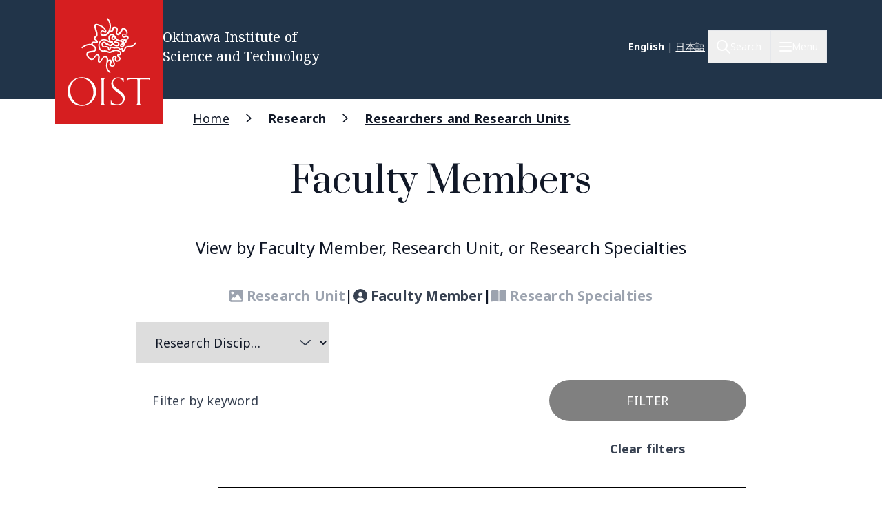

--- FILE ---
content_type: text/html; charset=UTF-8
request_url: https://www.oist.jp/research/faculty-members
body_size: 24528
content:
<!DOCTYPE html>
<html lang="en" dir="ltr" prefix="content: http://purl.org/rss/1.0/modules/content/  dc: http://purl.org/dc/terms/  foaf: http://xmlns.com/foaf/0.1/  og: http://ogp.me/ns#  rdfs: http://www.w3.org/2000/01/rdf-schema#  schema: http://schema.org/  sioc: http://rdfs.org/sioc/ns#  sioct: http://rdfs.org/sioc/types#  skos: http://www.w3.org/2004/02/skos/core#  xsd: http://www.w3.org/2001/XMLSchema# " class="scroll-smooth">
  <head>
    <!-- Google tag (gtag.js) -->
    <script async src="https://www.googletagmanager.com/gtag/js?id=G-P6NDCBGTJ1"></script>
    <script>
      window.dataLayer = window.dataLayer || [];
      function gtag(){dataLayer.push(arguments);}
      gtag('js', new Date());

      gtag('config', 'G-P6NDCBGTJ1');
    </script>
    <meta charset="utf-8" />
<link rel="shortlink" href="https://www.oist.jp/node/38918" />
<link rel="canonical" href="https://www.oist.jp/research/faculty-members" />
<meta property="og:site_name" content="Okinawa Institute of Science and Technology OIST" />
<meta property="og:type" content="article" />
<meta property="og:url" content="https://www.oist.jp/research/faculty-members" />
<meta property="og:title" content="Faculty Members" />
<meta property="og:image" content="https://www.oist.jp/themes/custom/server_theme/dist/images/oist-campus-aerial-2019.jpg" />
<meta property="og:updated_time" content="2025-10-16T13:07:14+09:00" />
<meta property="article:published_time" content="2023-03-31T14:46:41+09:00" />
<meta property="article:modified_time" content="2025-10-16T13:07:14+09:00" />
<meta name="twitter:card" content="summary_large_image" />
<meta name="twitter:title" content="Faculty Members" />
<meta name="twitter:image" content="https://www.oist.jp/themes/custom/server_theme/dist/images/oist-campus-aerial-2019.jpg" />
<meta name="msapplication-TileColor" content="#da532c" />
<meta name="msapplication-config" content="/themes/custom/server_theme/favicons/browserconfig.xml" />
<meta name="theme-color" content="#ffffff" />
<meta name="MobileOptimized" content="width" />
<meta name="HandheldFriendly" content="true" />
<meta name="viewport" content="width=device-width, initial-scale=1.0" />
<script type="application/ld+json">{
    "@context": "https://schema.org",
    "@graph": [
        {
            "@type": "Organization",
            "additionalType": "CollegeOrUniversity",
            "@id": "oist.jp",
            "url": "https://www.oist.jp/",
            "description": "The Okinawa Institute of Science and Technology (OIST) is an interdisciplinary graduate school offering a 5-year PhD program in Science.",
            "name": "Okinawa Institute of Science and Technology",
            "logo": {
                "@type": "ImageObject",
                "representativeOfPage": "False",
                "url": "https://oist.jp/sites/default/files/photos/shisa-only_600x600.jpg",
                "width": "600",
                "height": "600"
            },
            "address": {
                "@type": "PostalAddress",
                "streetAddress": "1919-1",
                "addressLocality": [
                    "Tancha",
                    "Onna"
                ],
                "addressRegion": [
                    "Kunigami District",
                    "Okinawa"
                ],
                "postalCode": "904-0495",
                "addressCountry": "JP"
            }
        }
    ]
}</script>
<link rel="icon" sizes="512x512" href="/themes/custom/server_theme/favicons/android-chrome-512x512.png" />
<link rel="icon" sizes="192x192" href="/themes/custom/server_theme/favicons/android-chrome-192x192.png" />
<link rel="apple-touch-icon" sizes="180x180" href="/themes/custom/server_theme/favicons/apple-touch-icon.png" />
<link rel="icon" href="/themes/custom/server_theme/favicons/favicon-48x48.png" type="image/png" />
<link rel="manifest" href="/themes/custom/server_theme/favicons/site.webmanifest" />
<link rel="mask-icon" href="/themes/custom/server_theme/favicons/safari-pinned-tab.svg" color="#5bbad5" />
<link rel="shortcut icon" href="/themes/custom/server_theme/favicons/favicon-48x48.png" />
<link rel="alternate" hreflang="en" href="https://www.oist.jp/research/faculty-members" />
<link rel="alternate" hreflang="ja" href="https://www.oist.jp/ja/research/faculty-members" />
<link rel="canonical" href="https://www.oist.jp/research/faculty-members" />
<link rel="shortlink" href="https://www.oist.jp/node/38918" />

    <title>Faculty Members | Okinawa Institute of Science and Technology OIST</title>
    <link rel="stylesheet" media="all" href="/sites/default/files/css/css_GvYGABA2wZWdCL7tIPEoh0q3DjlDcLDZP3hEVj0EwwQ.css?delta=0&amp;language=en&amp;theme=server_theme&amp;include=eJxtj1EOwyAMQy9Ey5FQSl2KBKRKaCd2-qGhfnTaT2TnxZbiE6k2u5DC-KEzVClAb1947YwFXUmmFN8wG3lUtaucB6V5uDmgQCgZBYnfHR3RhcS9TNp9-QeNtPOqPSgXxNUdGXbjUnVCeW57aqE0aW0plvBkfKAolZ8e4YUrG21akcejV8RL7XfOmdcz4QPvsGcc" />
<link rel="stylesheet" media="all" href="/sites/default/files/css/css_ppO1t0XFuJWWlzpOepazSU6b4pR5ctjCom8DCnf0i4I.css?delta=1&amp;language=en&amp;theme=server_theme&amp;include=eJxtj1EOwyAMQy9Ey5FQSl2KBKRKaCd2-qGhfnTaT2TnxZbiE6k2u5DC-KEzVClAb1947YwFXUmmFN8wG3lUtaucB6V5uDmgQCgZBYnfHR3RhcS9TNp9-QeNtPOqPSgXxNUdGXbjUnVCeW57aqE0aW0plvBkfKAolZ8e4YUrG21akcejV8RL7XfOmdcz4QPvsGcc" />
<link rel="stylesheet" media="all" href="//fonts.googleapis.com/css?family=Open+Sans:400,400i,700" />
<link rel="stylesheet" media="all" href="//fonts.googleapis.com/css2?family=Roboto:wght@400;700&amp;display=swap" />
<link rel="stylesheet" media="all" href="/sites/default/files/css/css_tcLqhB17InQkBecp5_AaeEOHKUYWwmDOgQM4z8imKbs.css?delta=4&amp;language=en&amp;theme=server_theme&amp;include=eJxtj1EOwyAMQy9Ey5FQSl2KBKRKaCd2-qGhfnTaT2TnxZbiE6k2u5DC-KEzVClAb1947YwFXUmmFN8wG3lUtaucB6V5uDmgQCgZBYnfHR3RhcS9TNp9-QeNtPOqPSgXxNUdGXbjUnVCeW57aqE0aW0plvBkfKAolZ8e4YUrG21akcejV8RL7XfOmdcz4QPvsGcc" />

    <script src="/libraries/fontawesome/js/all.min.js?v=6.7.2" defer></script>
<script src="/libraries/fontawesome/js/v4-shims.min.js?v=6.7.2" defer></script>
<script src="https://player.vimeo.com/api/player.js"></script>

  </head>
  <body class="path-node page-node-type-landing-page font-body">
        <a href="#main-content" class="visually-hidden focusable skip-link">
      Skip to main content
    </a>
    
        <div class="dialog-off-canvas-main-canvas flex flex-col min-h-screen" data-off-canvas-main-canvas>
    <nav class="main-menu-wrapper flex-col items-stretch z-main-menu fixed inset-0 w-full h-screen bg-blue-primary text-white overflow-scroll lg:overflow-hidden main" role="navigation">
  <div class="px-4 sm:px-6 lg:px-8 xl:px-20 py-5 lg:py-6 flex flex-row justify-between items-center border-b border-gray-300">
    <div>
                    <img class="w-32 lg:w-48" src="/themes/custom/server_theme/dist/images/logo-footer.svg" alt="Logo">
                </div>
    <button name="close_menu" class="menu-close mt-2 w-6 h-6">
      <img src="/themes/custom/server_theme/dist/images/menu-close.svg" alt="Close menu">
    </button>
  </div>
  <div class="flex lg:flex-row px-4 sm:px-6 lg:px-8 xl:px-20 lg:overflow-hidden grow relative">
    
<div class="lg:hidden py-6 overflow-auto w-full">
                    <ul class="menu main-menu m-0 flex flex-col space-y-2">
                    <li class="menu-item flex flex-col">
                          <button href="" class="menu-root-item flex items-center text-2xl leading-11 font-header w-full text-left ">About <span class="expand-indicator flex justify-center items-center w-6 h-6 border-1 rounded-full border-white ml-4 "></span></button>
                                                
                    
                                                                                                                                                                                    <ul class="sub-menu text-lg font-normal">
                    <li class="menu-item flex flex-col my-2.5 px-2.5">
                          <a href="/about" class="menu-sub-item py-2 block ">About OIST</a>
                              </li>
                <li class="menu-item flex flex-col my-2.5 px-2.5">
                          <a href="/about/facts-and-figures" class="menu-sub-item py-2 block ">Facts and Figures</a>
                              </li>
                <li class="menu-item flex flex-col my-2.5 px-2.5">
                          <button class="menu-sub-item flex items-center py-2 text-left ">President <span class="expand-indicator flex justify-center items-center w-6 h-6 border-1 rounded-full border-white ml-4 "></span></button>
                                                
                    
                                                                                  <ul class="sub-menu text-lg font-normal">
                    <li class="menu-item flex flex-col my-2.5 px-2.5">
                          <a href="/about/president" class="menu-sub-item py-2 block ">President</a>
                              </li>
                <li class="menu-item flex flex-col my-2.5 px-2.5">
                          <a href="/about/president/media-library" class="menu-sub-item py-2 block ">Presidential Media Library</a>
                              </li>
                <li class="menu-item flex flex-col my-2.5 px-2.5">
                          <a href="/about/president/lectures" class="menu-sub-item py-2 block ">Presidential Lectures</a>
                              </li>
                <li class="menu-item flex flex-col my-2.5 px-2.5">
                          <a href="/about/president/office" class="menu-sub-item py-2 block ">Office of the President</a>
                              </li>
                <li class="menu-item flex flex-col my-2.5 px-2.5">
                          <a href="/about/president/university-management-forum" class="menu-sub-item py-2 block ">President&#039;s Council</a>
                              </li>
        </ul>
  
              </li>
                <li class="menu-item flex flex-col my-2.5 px-2.5">
                          <button class="menu-sub-item flex items-center py-2 text-left ">Leadership and Governance <span class="expand-indicator flex justify-center items-center w-6 h-6 border-1 rounded-full border-white ml-4 "></span></button>
                                                
                    
                                                                                                              <ul class="sub-menu text-lg font-normal">
                    <li class="menu-item flex flex-col my-2.5 px-2.5">
                          <a href="/about/leadership-governance" class="menu-sub-item py-2 block ">Leadership and Governance</a>
                              </li>
                <li class="menu-item flex flex-col my-2.5 px-2.5">
                          <a href="/about/officers-senior-management" class="menu-sub-item py-2 block ">Officers &amp; Senior Management</a>
                              </li>
                <li class="menu-item flex flex-col my-2.5 px-2.5">
                          <a href="/about/leadership-governance/board-governors" class="menu-sub-item py-2 block ">Board of Governors</a>
                              </li>
                <li class="menu-item flex flex-col my-2.5 px-2.5">
                          <a href="/about/leadership-governance/board-councilors" class="menu-sub-item py-2 block ">Board of Councilors</a>
                              </li>
                <li class="menu-item flex flex-col my-2.5 px-2.5">
                          <a href="/about/organigram" class="menu-sub-item py-2 block ">Organigram</a>
                              </li>
                <li class="menu-item flex flex-col my-2.5 px-2.5">
                          <a href="/about/former-presidents" class="menu-sub-item py-2 block ">Former Presidents</a>
                              </li>
                <li class="menu-item flex flex-col my-2.5 px-2.5">
                          <a href="/policy-library" class="menu-sub-item py-2 block ">Policies, Rules &amp; Procedures</a>
                              </li>
        </ul>
  
              </li>
                <li class="menu-item flex flex-col my-2.5 px-2.5">
                          <button class="menu-sub-item flex items-center py-2 text-left ">History <span class="expand-indicator flex justify-center items-center w-6 h-6 border-1 rounded-full border-white ml-4 "></span></button>
                                                
                    
                                                      <ul class="sub-menu text-lg font-normal">
                    <li class="menu-item flex flex-col my-2.5 px-2.5">
                          <a href="/about/history" class="menu-sub-item py-2 block ">History</a>
                              </li>
                <li class="menu-item flex flex-col my-2.5 px-2.5">
                          <a href="/about/history/oistpc" class="menu-sub-item py-2 block ">OIST Promotion Corporation</a>
                              </li>
                <li class="menu-item flex flex-col my-2.5 px-2.5">
                          <a href="/about/history/koji-omi" class="menu-sub-item py-2 block ">Koji Omi</a>
                              </li>
        </ul>
  
              </li>
                <li class="menu-item flex flex-col my-2.5 px-2.5">
                          <a href="/oist-publications-reports" class="menu-sub-item py-2 block ">Publications and Reports</a>
                              </li>
                <li class="menu-item flex flex-col my-2.5 px-2.5">
                          <button class="menu-sub-item flex items-center py-2 text-left ">Procurement <span class="expand-indicator flex justify-center items-center w-6 h-6 border-1 rounded-full border-white ml-4 "></span></button>
                                                
                    
                                                                                                                            <ul class="sub-menu text-lg font-normal">
                    <li class="menu-item flex flex-col my-2.5 px-2.5">
                          <a href="/about/procurement" class="menu-sub-item py-2 block ">Procurement</a>
                              </li>
                <li class="menu-item flex flex-col my-2.5 px-2.5">
                          <a href="/about/procurement/construction" class="menu-sub-item py-2 block ">Tender for Construction</a>
                              </li>
                <li class="menu-item flex flex-col my-2.5 px-2.5">
                          <a href="/about/procurement/article" class="menu-sub-item py-2 block ">Tender for Goods and Services</a>
                              </li>
                <li class="menu-item flex flex-col my-2.5 px-2.5">
                          <a href="/about/procurement/procurement-related-regulations" class="menu-sub-item py-2 block ">Procurement Regulations</a>
                              </li>
                <li class="menu-item flex flex-col my-2.5 px-2.5">
                          <a href="/about/procurement/guidance-business-partners-japan" class="menu-sub-item py-2 block ">Supplier Guidance (Japan)</a>
                              </li>
                <li class="menu-item flex flex-col my-2.5 px-2.5">
                          <a href="/about/procurement/guidance-international-business-partners" class="menu-sub-item py-2 block ">Supplier Guidance (International)</a>
                              </li>
                <li class="menu-item flex flex-col my-2.5 px-2.5">
                          <a href="/about/procurement/deliverysales-guidance-oist-campus" class="menu-sub-item py-2 block ">Directions for Delivery &amp; Sales</a>
                              </li>
                <li class="menu-item flex flex-col my-2.5 px-2.5">
                          <a href="/about/procurement/electronic-procurement-system" class="menu-sub-item py-2 block ">Electronic Procurement System</a>
                              </li>
        </ul>
  
              </li>
                <li class="menu-item flex flex-col my-2.5 px-2.5">
                          <a href="/whistleblower-report-hotline" class="menu-sub-item py-2 block ">Whistleblower Report Hotline</a>
                              </li>
                <li class="menu-item flex flex-col my-2.5 px-2.5">
                          <button class="menu-sub-item flex items-center py-2 text-left ">Information Disclosure <span class="expand-indicator flex justify-center items-center w-6 h-6 border-1 rounded-full border-white ml-4 "></span></button>
                                                
                    
                                                                                                                                                        <ul class="sub-menu text-lg font-normal">
                    <li class="menu-item flex flex-col my-2.5 px-2.5">
                          <a href="/about/disclosure" class="menu-sub-item py-2 block ">Information Disclosure</a>
                              </li>
                <li class="menu-item flex flex-col my-2.5 px-2.5">
                          <a href="/about/disclosure/basic-information" class="menu-sub-item py-2 block ">Basic Information</a>
                              </li>
                <li class="menu-item flex flex-col my-2.5 px-2.5">
                          <a href="/about/disclosure/guidance-on-the-procedures-for-information-access" class="menu-sub-item py-2 block ">Guidance on the Procedures for Information Access</a>
                              </li>
                <li class="menu-item flex flex-col my-2.5 px-2.5">
                          <a href="/about/disclosure/guidance-on-the-procedures-for-personal-information-protection" class="menu-sub-item py-2 block ">Guidance on the Procedures for Personal Information Protection</a>
                              </li>
                <li class="menu-item flex flex-col my-2.5 px-2.5">
                          <a href="/about/disclosure/regarding-article-47-of-the-private-school-act" class="menu-sub-item py-2 block ">Regarding the Private School Act</a>
                              </li>
                <li class="menu-item flex flex-col my-2.5 px-2.5">
                          <a href="/about/disclosure/regarding-the-school-education-act" class="menu-sub-item py-2 block ">Regarding the School Education Act</a>
                              </li>
                <li class="menu-item flex flex-col my-2.5 px-2.5">
                          <a href="/about/disclosure/regarding-information-held-by-independent-administrative-agencies" class="menu-sub-item py-2 block ">Regarding Information Held by Independent Administrative Agencies</a>
                              </li>
                <li class="menu-item flex flex-col my-2.5 px-2.5">
                          <a href="/about/disclosure/regarding-the-provisions-of-the-document-management-act" class="menu-sub-item py-2 block ">Regarding the provisions of the Document Management Act</a>
                              </li>
                <li class="menu-item flex flex-col my-2.5 px-2.5">
                          <a href="/about/disclosure/regarding-the-personal-information-protection-act" class="menu-sub-item py-2 block ">Regarding the Personal Information Protection Act</a>
                              </li>
                <li class="menu-item flex flex-col my-2.5 px-2.5">
                          <a href="/about/disclosure/others" class="menu-sub-item py-2 block ">Other</a>
                              </li>
        </ul>
  
              </li>
                <li class="menu-item flex flex-col my-2.5 px-2.5">
                          <button class="menu-sub-item flex items-center py-2 text-left ">Health and Safety <span class="expand-indicator flex justify-center items-center w-6 h-6 border-1 rounded-full border-white ml-4 "></span></button>
                                                
                    
                                                      <ul class="sub-menu text-lg font-normal">
                    <li class="menu-item flex flex-col my-2.5 px-2.5">
                          <a href="/node/45113" class="menu-sub-item py-2 block ">Health and Safety at OIST</a>
                              </li>
                <li class="menu-item flex flex-col my-2.5 px-2.5">
                          <a href="/about/health-safety/know-safety-no-pain" class="menu-sub-item py-2 block ">Know Safety, No Pain</a>
                              </li>
                <li class="menu-item flex flex-col my-2.5 px-2.5">
                          <a href="/about/health-safety/health-center" class="menu-sub-item py-2 block ">Health Center</a>
                              </li>
        </ul>
  
              </li>
                <li class="menu-item flex flex-col my-2.5 px-2.5">
                          <a href="/clinic" class="menu-sub-item py-2 block ">OIST Clinic</a>
                              </li>
                <li class="menu-item flex flex-col my-2.5 px-2.5">
                          <button class="menu-sub-item flex items-center py-2 text-left ">Privacy Policy <span class="expand-indicator flex justify-center items-center w-6 h-6 border-1 rounded-full border-white ml-4 "></span></button>
                                                
                    
                                        <ul class="sub-menu text-lg font-normal">
                    <li class="menu-item flex flex-col my-2.5 px-2.5">
                          <a href="/about/privacy-policy" class="menu-sub-item py-2 block ">Privacy Policy</a>
                              </li>
                <li class="menu-item flex flex-col my-2.5 px-2.5">
                          <a href="/about/disclosure/regarding-the-personal-information-protection-act" class="menu-sub-item py-2 block ">Personal Information File Register</a>
                              </li>
        </ul>
  
              </li>
        </ul>
  
              </li>
                <li class="menu-item flex flex-col">
                          <button href="" class="menu-root-item flex items-center text-2xl leading-11 font-header w-full text-left active">Research <span class="expand-indicator flex justify-center items-center w-6 h-6 border-1 rounded-full border-white ml-4 expand-indicator--expanded"></span></button>
                                                
                    
                                                                                                                                                            <ul class="sub-menu text-lg font-normal active">
                    <li class="menu-item flex flex-col my-2.5 px-2.5">
                          <a href="/research" class="menu-sub-item py-2 block ">Research at OIST</a>
                              </li>
                <li class="menu-item flex flex-col my-2.5 px-2.5">
                          <button class="menu-sub-item flex items-center py-2 text-left active">Researchers and Research Units <span class="expand-indicator flex justify-center items-center w-6 h-6 border-1 rounded-full border-white ml-4 expand-indicator--expanded"></span></button>
                                                
                    
                                                                                                    <ul class="sub-menu text-lg font-normal active">
                    <li class="menu-item flex flex-col my-2.5 px-2.5">
                          <a href="/research/researchers_and_researchunits" class="menu-sub-item py-2 block ">Researchers and Research Units</a>
                              </li>
                <li class="menu-item flex flex-col my-2.5 px-2.5">
                          <a href="/research/faculty-members" class="menu-sub-item py-2 block active">Faculty</a>
                              </li>
                <li class="menu-item flex flex-col my-2.5 px-2.5">
                          <a href="/research/research-units" class="menu-sub-item py-2 block ">Research Units</a>
                              </li>
                <li class="menu-item flex flex-col my-2.5 px-2.5">
                          <a href="/stg" class="menu-sub-item py-2 block ">Science and Technology Group</a>
                              </li>
                <li class="menu-item flex flex-col my-2.5 px-2.5">
                          <a href="/research/buribushi" class="menu-sub-item py-2 block ">Buribushi Fellowship</a>
                              </li>
        </ul>
  
              </li>
                <li class="menu-item flex flex-col my-2.5 px-2.5">
                          <button class="menu-sub-item flex items-center py-2 text-left ">Open Centers <span class="expand-indicator flex justify-center items-center w-6 h-6 border-1 rounded-full border-white ml-4 "></span></button>
                                                
                    
                                                      <ul class="sub-menu text-lg font-normal">
                    <li class="menu-item flex flex-col my-2.5 px-2.5">
                          <a href="/research/open_center" class="menu-sub-item py-2 block ">Open Centers</a>
                              </li>
                <li class="menu-item flex flex-col my-2.5 px-2.5">
                          <a href="/ocqt" class="menu-sub-item py-2 block ">OIST Center for Quantum Technologies</a>
                              </li>
                <li class="menu-item flex flex-col my-2.5 px-2.5">
                          <a href="/energy" class="menu-sub-item py-2 block ">Open Center for Energy</a>
                              </li>
        </ul>
  
              </li>
                <li class="menu-item flex flex-col my-2.5 px-2.5">
                          <button class="menu-sub-item flex items-center py-2 text-left ">Research Activities <span class="expand-indicator flex justify-center items-center w-6 h-6 border-1 rounded-full border-white ml-4 "></span></button>
                                                
                    
                                                                                  <ul class="sub-menu text-lg font-normal">
                    <li class="menu-item flex flex-col my-2.5 px-2.5">
                          <a href="/research/activities" class="menu-sub-item py-2 block ">Research Activities</a>
                              </li>
                <li class="menu-item flex flex-col my-2.5 px-2.5">
                          <a href="/research/discover" class="menu-sub-item py-2 block ">Research Specialties</a>
                              </li>
                <li class="menu-item flex flex-col my-2.5 px-2.5">
                          <a href="/conference" class="menu-sub-item py-2 block ">Conferences &amp; Workshops</a>
                              </li>
                <li class="menu-item flex flex-col my-2.5 px-2.5">
                          <a href="/annual-reports" class="menu-sub-item py-2 block ">Annual Reports</a>
                              </li>
                <li class="menu-item flex flex-col my-2.5 px-2.5">
                          <a href="/research/research-news" class="menu-sub-item py-2 block ">Research News</a>
                              </li>
        </ul>
  
              </li>
                <li class="menu-item flex flex-col my-2.5 px-2.5">
                          <button class="menu-sub-item flex items-center py-2 text-left ">Research Facilities <span class="expand-indicator flex justify-center items-center w-6 h-6 border-1 rounded-full border-white ml-4 "></span></button>
                                                
                    
                                                                                  <ul class="sub-menu text-lg font-normal">
                    <li class="menu-item flex flex-col my-2.5 px-2.5">
                          <a href="/research/facilities" class="menu-sub-item py-2 block ">Research Facilities</a>
                              </li>
                <li class="menu-item flex flex-col my-2.5 px-2.5">
                          <a href="/core-facilities" class="menu-sub-item py-2 block ">Core Facilities</a>
                              </li>
                <li class="menu-item flex flex-col my-2.5 px-2.5">
                          <a href="/campus/marine-science-station" class="menu-sub-item py-2 block ">OIST Marine Science Station</a>
                              </li>
                <li class="menu-item flex flex-col my-2.5 px-2.5">
                          <a href="/research/open-innovation-facilities/sea-nexus" class="menu-sub-item py-2 block ">OIST Sea neXus</a>
                              </li>
                <li class="menu-item flex flex-col my-2.5 px-2.5">
                          <a href="/research/open-innovation-facilities/land-nexus" class="menu-sub-item py-2 block ">OIST Land neXus</a>
                              </li>
        </ul>
  
              </li>
                <li class="menu-item flex flex-col my-2.5 px-2.5">
                          <button class="menu-sub-item flex items-center py-2 text-left ">Research Support <span class="expand-indicator flex justify-center items-center w-6 h-6 border-1 rounded-full border-white ml-4 "></span></button>
                                                
                    
                                                                                                                            <ul class="sub-menu text-lg font-normal">
                    <li class="menu-item flex flex-col my-2.5 px-2.5">
                          <a href="/research/support" class="menu-sub-item py-2 block ">Research Support</a>
                              </li>
                <li class="menu-item flex flex-col my-2.5 px-2.5">
                          <a href="/research/research-funds" class="menu-sub-item py-2 block ">Research Funds</a>
                              </li>
                <li class="menu-item flex flex-col my-2.5 px-2.5">
                          <a href="/research/library" class="menu-sub-item py-2 block ">Library</a>
                              </li>
                <li class="menu-item flex flex-col my-2.5 px-2.5">
                          <a href="/research/repository" class="menu-sub-item py-2 block ">OIST IR (Institutional Repository)</a>
                              </li>
                <li class="menu-item flex flex-col my-2.5 px-2.5">
                          <a href="/core-facilities" class="menu-sub-item py-2 block ">Core Facilities</a>
                              </li>
                <li class="menu-item flex flex-col my-2.5 px-2.5">
                          <a href="/fao/c-hub" class="menu-sub-item py-2 block ">Research Professional Development</a>
                              </li>
                <li class="menu-item flex flex-col my-2.5 px-2.5">
                          <a href="/innovation" class="menu-sub-item py-2 block ">Industry-Academia-Government-Finance Collaboration</a>
                              </li>
                <li class="menu-item flex flex-col my-2.5 px-2.5">
                          <a href="/provost/shohei-suzuki-research-safety-fund" class="menu-sub-item py-2 block ">Shohei Suzuki Research Safety Fund</a>
                              </li>
        </ul>
  
              </li>
                <li class="menu-item flex flex-col my-2.5 px-2.5">
                          <button class="menu-sub-item flex items-center py-2 text-left ">Grants &amp; Partnerships <span class="expand-indicator flex justify-center items-center w-6 h-6 border-1 rounded-full border-white ml-4 "></span></button>
                                                
                    
                                                                                  <ul class="sub-menu text-lg font-normal">
                    <li class="menu-item flex flex-col my-2.5 px-2.5">
                          <a href="/research/grant_and_partnership" class="menu-sub-item py-2 block ">Grants &amp; Partnerships</a>
                              </li>
                <li class="menu-item flex flex-col my-2.5 px-2.5">
                          <a href="/visiting-program" class="menu-sub-item py-2 block ">Visiting Program</a>
                              </li>
                <li class="menu-item flex flex-col my-2.5 px-2.5">
                          <a href="/academic-partnerships" class="menu-sub-item py-2 block ">Academic Partnership</a>
                              </li>
                <li class="menu-item flex flex-col my-2.5 px-2.5">
                          <a href="/research/institutional_grant" class="menu-sub-item py-2 block ">Institutional Grant Initiatives</a>
                              </li>
                <li class="menu-item flex flex-col my-2.5 px-2.5">
                          <a href="/research/other_grant" class="menu-sub-item py-2 block ">Other Grant Initiatives</a>
                              </li>
        </ul>
  
              </li>
                <li class="menu-item flex flex-col my-2.5 px-2.5">
                          <button class="menu-sub-item flex items-center py-2 text-left ">Academic Governance <span class="expand-indicator flex justify-center items-center w-6 h-6 border-1 rounded-full border-white ml-4 "></span></button>
                                                
                    
                                                                    <ul class="sub-menu text-lg font-normal">
                    <li class="menu-item flex flex-col my-2.5 px-2.5">
                          <a href="/research/provost_deans" class="menu-sub-item py-2 block ">Academic Governance</a>
                              </li>
                <li class="menu-item flex flex-col my-2.5 px-2.5">
                          <a href="/research/provost" class="menu-sub-item py-2 block ">Office of the Provost</a>
                              </li>
                <li class="menu-item flex flex-col my-2.5 px-2.5">
                          <a href="/dor" class="menu-sub-item py-2 block ">Dean of Research Office</a>
                              </li>
                <li class="menu-item flex flex-col my-2.5 px-2.5">
                          <a href="/education/gs/structure-sections" class="menu-sub-item py-2 block ">Office of Dean of Graduate School</a>
                              </li>
        </ul>
  
              </li>
                <li class="menu-item flex flex-col my-2.5 px-2.5">
                          <button class="menu-sub-item flex items-center py-2 text-left ">Research Compliance <span class="expand-indicator flex justify-center items-center w-6 h-6 border-1 rounded-full border-white ml-4 "></span></button>
                                                
                    
                                                                                  <ul class="sub-menu text-lg font-normal">
                    <li class="menu-item flex flex-col my-2.5 px-2.5">
                          <a href="/research/compliance" class="menu-sub-item py-2 block ">Research Compliance</a>
                              </li>
                <li class="menu-item flex flex-col my-2.5 px-2.5">
                          <a href="/research/research-integrity" class="menu-sub-item py-2 block ">Research Integrity</a>
                              </li>
                <li class="menu-item flex flex-col my-2.5 px-2.5">
                          <a href="/research/safe-responsible-research" class="menu-sub-item py-2 block ">Research Safety</a>
                              </li>
                <li class="menu-item flex flex-col my-2.5 px-2.5">
                          <a href="/okinawa-institute-science-and-technology-graduate-university-research-data-management-and" class="menu-sub-item py-2 block ">Data Management</a>
                              </li>
                <li class="menu-item flex flex-col my-2.5 px-2.5">
                          <a href="/research/compliance-initiative" class="menu-sub-item py-2 block ">Compliance Initiative</a>
                              </li>
        </ul>
  
              </li>
        </ul>
  
              </li>
                <li class="menu-item flex flex-col">
                          <a href="/education" class="menu-root-item block text-2xl leading-11 font-header w-full text-left ">Education</a>
                              </li>
                <li class="menu-item flex flex-col">
                          <a href="/admissions" class="menu-root-item block text-2xl leading-11 font-header w-full text-left ">Admissions</a>
                              </li>
                <li class="menu-item flex flex-col">
                          <a href="/innovation" class="menu-root-item block text-2xl leading-11 font-header w-full text-left ">Innovation</a>
                              </li>
                <li class="menu-item flex flex-col">
                          <button href="" class="menu-root-item flex items-center text-2xl leading-11 font-header w-full text-left ">News <span class="expand-indicator flex justify-center items-center w-6 h-6 border-1 rounded-full border-white ml-4 "></span></button>
                                                
                    
                                                                                                              <ul class="sub-menu text-lg font-normal">
                    <li class="menu-item flex flex-col my-2.5 px-2.5">
                          <a href="/about/news-center" class="menu-sub-item py-2 block ">News</a>
                              </li>
                <li class="menu-item flex flex-col my-2.5 px-2.5">
                          <a href="/about/media-coverage" class="menu-sub-item py-2 block ">Media Coverage</a>
                              </li>
                <li class="menu-item flex flex-col my-2.5 px-2.5">
                          <a href="/social-media" class="menu-sub-item py-2 block ">Social Media</a>
                              </li>
                <li class="menu-item flex flex-col my-2.5 px-2.5">
                          <a href="/about/photos" class="menu-sub-item py-2 block ">Photo Galleries</a>
                              </li>
                <li class="menu-item flex flex-col my-2.5 px-2.5">
                          <a href="/research/podcast" class="menu-sub-item py-2 block ">Podcast</a>
                              </li>
                <li class="menu-item flex flex-col my-2.5 px-2.5">
                          <a href="/research/videos" class="menu-sub-item py-2 block ">Videos</a>
                              </li>
                <li class="menu-item flex flex-col my-2.5 px-2.5">
                          <a href="/news/for-the-press" class="menu-sub-item py-2 block ">To members of the press</a>
                              </li>
        </ul>
  
              </li>
                <li class="menu-item flex flex-col">
                          <button href="" class="menu-root-item flex items-center text-2xl leading-11 font-header w-full text-left ">Outreach <span class="expand-indicator flex justify-center items-center w-6 h-6 border-1 rounded-full border-white ml-4 "></span></button>
                                                
                    
                                                                                                                                                        <ul class="sub-menu text-lg font-normal">
                    <li class="menu-item flex flex-col my-2.5 px-2.5">
                          <a href="/outreach" class="menu-sub-item py-2 block ">Community and Education Outreach</a>
                              </li>
                <li class="menu-item flex flex-col my-2.5 px-2.5">
                          <a href="/outreach/update" class="menu-sub-item py-2 block ">Outreach News</a>
                              </li>
                <li class="menu-item flex flex-col my-2.5 px-2.5">
                          <a href="/outreach/elementary-school" class="menu-sub-item py-2 block ">Elementary School</a>
                              </li>
                <li class="menu-item flex flex-col my-2.5 px-2.5">
                          <a href="/outreach/junior-high-school" class="menu-sub-item py-2 block ">Junior High School</a>
                              </li>
                <li class="menu-item flex flex-col my-2.5 px-2.5">
                          <a href="/outreach/high-school" class="menu-sub-item py-2 block ">High School</a>
                              </li>
                <li class="menu-item flex flex-col my-2.5 px-2.5">
                          <a href="/outreach/university" class="menu-sub-item py-2 block ">University</a>
                              </li>
                <li class="menu-item flex flex-col my-2.5 px-2.5">
                          <a href="/outreach/general-public" class="menu-sub-item py-2 block ">General Public</a>
                              </li>
                <li class="menu-item flex flex-col my-2.5 px-2.5">
                          <button class="menu-sub-item flex items-center py-2 text-left ">Our contribution to Okinawa <span class="expand-indicator flex justify-center items-center w-6 h-6 border-1 rounded-full border-white ml-4 "></span></button>
                                                
                    
                                                      <ul class="sub-menu text-lg font-normal">
                    <li class="menu-item flex flex-col my-2.5 px-2.5">
                          <a href="/outreach/contribution" class="menu-sub-item py-2 block ">Our contribution to Okinawa</a>
                              </li>
                <li class="menu-item flex flex-col my-2.5 px-2.5">
                          <a href="/outreach/community/covid" class="menu-sub-item py-2 block ">COVID Community Projects</a>
                              </li>
                <li class="menu-item flex flex-col my-2.5 px-2.5">
                          <a href="/outreach/community/spotlight" class="menu-sub-item py-2 block ">OISTer Spotlight</a>
                              </li>
        </ul>
  
              </li>
                <li class="menu-item flex flex-col my-2.5 px-2.5">
                          <a href="/sdg" class="menu-sub-item py-2 block ">SDGs</a>
                              </li>
                <li class="menu-item flex flex-col my-2.5 px-2.5">
                          <a href="/outreach/oist-science-studio" class="menu-sub-item py-2 block ">OIST Science Studio</a>
                              </li>
        </ul>
  
              </li>
                <li class="menu-item flex flex-col">
                          <button href="" class="menu-root-item flex items-center text-2xl leading-11 font-header w-full text-left ">Campus <span class="expand-indicator flex justify-center items-center w-6 h-6 border-1 rounded-full border-white ml-4 "></span></button>
                                                
                    
                                                                                                              <ul class="sub-menu text-lg font-normal">
                    <li class="menu-item flex flex-col my-2.5 px-2.5">
                          <button class="menu-sub-item flex items-center py-2 text-left ">Campus <span class="expand-indicator flex justify-center items-center w-6 h-6 border-1 rounded-full border-white ml-4 "></span></button>
                                                
                    
                                                                                                                                                        <ul class="sub-menu text-lg font-normal">
                    <li class="menu-item flex flex-col my-2.5 px-2.5">
                          <a href="/campus" class="menu-sub-item py-2 block ">Campus</a>
                              </li>
                <li class="menu-item flex flex-col my-2.5 px-2.5">
                          <a href="/resource-center" class="menu-sub-item py-2 block ">Resource Center</a>
                              </li>
                <li class="menu-item flex flex-col my-2.5 px-2.5">
                          <a href="/clinic" class="menu-sub-item py-2 block ">OIST Clinic</a>
                              </li>
                <li class="menu-item flex flex-col my-2.5 px-2.5">
                          <a href="/recreation" class="menu-sub-item py-2 block ">Recreation Services</a>
                              </li>
                <li class="menu-item flex flex-col my-2.5 px-2.5">
                          <a href="/campus/visitors-center-shops-restaurants" class="menu-sub-item py-2 block ">Shops and Restaurants</a>
                              </li>
                <li class="menu-item flex flex-col my-2.5 px-2.5">
                          <a href="/campus/childcare-education" class="menu-sub-item py-2 block ">Childcare and Education</a>
                              </li>
                <li class="menu-item flex flex-col my-2.5 px-2.5">
                          <a href="/campus/housing" class="menu-sub-item py-2 block ">Housing</a>
                              </li>
                <li class="menu-item flex flex-col my-2.5 px-2.5">
                          <a href="/campus/community-facilities" class="menu-sub-item py-2 block ">Community Facilities</a>
                              </li>
                <li class="menu-item flex flex-col my-2.5 px-2.5">
                          <a href="/campus/research-facilities" class="menu-sub-item py-2 block ">Research Facilities</a>
                              </li>
                <li class="menu-item flex flex-col my-2.5 px-2.5">
                          <a href="/campus/ganjuu-wellbeing-service" class="menu-sub-item py-2 block ">Ganjuu Wellbeing Service</a>
                              </li>
        </ul>
  
              </li>
                <li class="menu-item flex flex-col my-2.5 px-2.5">
                          <a href="/campus/access-map" class="menu-sub-item py-2 block ">Access</a>
                              </li>
                <li class="menu-item flex flex-col my-2.5 px-2.5">
                          <a href="/campus/parking" class="menu-sub-item py-2 block ">Parking</a>
                              </li>
                <li class="menu-item flex flex-col my-2.5 px-2.5">
                          <a href="/conference-venues" class="menu-sub-item py-2 block ">Event Venues</a>
                              </li>
                <li class="menu-item flex flex-col my-2.5 px-2.5">
                          <a href="/campus/tokyo-office" class="menu-sub-item py-2 block ">Tokyo Office</a>
                              </li>
                <li class="menu-item flex flex-col my-2.5 px-2.5">
                          <a href="/campus/seaside-house" class="menu-sub-item py-2 block ">Seaside House</a>
                              </li>
                <li class="menu-item flex flex-col my-2.5 px-2.5">
                          <a href="/campus/marine-science-station" class="menu-sub-item py-2 block ">Marine Science Station</a>
                              </li>
        </ul>
  
              </li>
                <li class="menu-item flex flex-col">
                          <button href="" class="menu-root-item flex items-center text-2xl leading-11 font-header w-full text-left ">Careers <span class="expand-indicator flex justify-center items-center w-6 h-6 border-1 rounded-full border-white ml-4 "></span></button>
                                                
                    
                                                                                                              <ul class="sub-menu text-lg font-normal">
                    <li class="menu-item flex flex-col my-2.5 px-2.5">
                          <a href="/careers" class="menu-sub-item py-2 block ">Open Positions</a>
                              </li>
                <li class="menu-item flex flex-col my-2.5 px-2.5">
                          <a href="/careers/faculty-positions" class="menu-sub-item py-2 block ">Faculty Positions</a>
                              </li>
                <li class="menu-item flex flex-col my-2.5 px-2.5">
                          <a href="/careers/background-check" class="menu-sub-item py-2 block ">Background Check</a>
                              </li>
                <li class="menu-item flex flex-col my-2.5 px-2.5">
                          <a href="https://groups.oist.jp/hr-relocation" class="menu-sub-item py-2 block ">HR Relocation</a>
                              </li>
                <li class="menu-item flex flex-col my-2.5 px-2.5">
                          <a href="/diversity" class="menu-sub-item py-2 block ">Diversity</a>
                              </li>
                <li class="menu-item flex flex-col my-2.5 px-2.5">
                          <a href="/c-hub" class="menu-sub-item py-2 block ">Professional Development &amp; Inclusion</a>
                              </li>
                <li class="menu-item flex flex-col my-2.5 px-2.5">
                          <a href="/careers/faq" class="menu-sub-item py-2 block ">FAQ</a>
                              </li>
        </ul>
  
              </li>
        </ul>
  
</div>



<div class="menu_level_0 hidden lg:block menu_level_0 py-6 pr-8 overflow-auto scrollbar scrollbar-thin scrollbar-thumb-blue-gray scrollbar-rounded-full scrollbar-track-blue-dark">
                                
          <div data-menu-level="0" id="root" class="menu main-menu">
        <ul class="m-0 flex flex-col space-y-3 lg:space-y-3 lg:relative">
                      
            <li>
                                            <button data-menu-child="db3b68c0-67d5-4863-a7f7-625dea19ff71" href="" class="menu-root-item flex items-center base leading-11 lg:text-xl font-header lg:pb-2 w-full text-left ">About <span class="expand-indicator flex justify-center items-center w-6 h-6 border-1 rounded-full border-white ml-4 "></span></button>
                                        </li>
                      
            <li>
                                            <button data-menu-child="cf5be12c-d9c1-4693-8c42-e1fcdab211a2" href="" class="menu-root-item flex items-center base leading-11 lg:text-xl font-header lg:pb-2 w-full text-left active">Research <span class="expand-indicator flex justify-center items-center w-6 h-6 border-1 rounded-full border-white ml-4 expand-indicator--expanded"></span></button>
                                        </li>
                      
            <li>
                                            <a data-menu-child="" href="/education" class="menu-root-item block base leading-11 lg:text-xl font-header lg:pb-2 w-full text-left ">Education</a>
                                        </li>
                      
            <li>
                                            <a data-menu-child="" href="/admissions" class="menu-root-item block base leading-11 lg:text-xl font-header lg:pb-2 w-full text-left ">Admissions</a>
                                        </li>
                      
            <li>
                                            <a data-menu-child="" href="/innovation" class="menu-root-item block base leading-11 lg:text-xl font-header lg:pb-2 w-full text-left ">Innovation</a>
                                        </li>
                      
            <li>
                                            <button data-menu-child="b01e58a4-c4b0-4759-8b7b-db20f80ba883" href="" class="menu-root-item flex items-center base leading-11 lg:text-xl font-header lg:pb-2 w-full text-left ">News <span class="expand-indicator flex justify-center items-center w-6 h-6 border-1 rounded-full border-white ml-4 "></span></button>
                                        </li>
                      
            <li>
                                            <button data-menu-child="8252691e-f800-4ed1-9ff2-2674fbf4c391" href="" class="menu-root-item flex items-center base leading-11 lg:text-xl font-header lg:pb-2 w-full text-left ">Outreach <span class="expand-indicator flex justify-center items-center w-6 h-6 border-1 rounded-full border-white ml-4 "></span></button>
                                        </li>
                      
            <li>
                                            <button data-menu-child="40edcacb-bfac-4667-82ec-ab46abfad443" href="" class="menu-root-item flex items-center base leading-11 lg:text-xl font-header lg:pb-2 w-full text-left ">Campus <span class="expand-indicator flex justify-center items-center w-6 h-6 border-1 rounded-full border-white ml-4 "></span></button>
                                        </li>
                      
            <li>
                                            <button data-menu-child="5dde840c-fadc-4777-aebf-fe3b84984858" href="" class="menu-root-item flex items-center base leading-11 lg:text-xl font-header lg:pb-2 w-full text-left ">Careers <span class="expand-indicator flex justify-center items-center w-6 h-6 border-1 rounded-full border-white ml-4 "></span></button>
                                        </li>
                  </ul>
      </div>
    
                        
                                            
    
                        
                              
                              
                                            
    
                        
                              
                              
                              
                              
                

                              
                                            
    
                        
                              
                              
                              
                              
                              
                              
                

                              
                                            
    
                        
                              
                              
                

                              
                              
                                            
    
                        
                              
                              
                              
                              
                              
                              
                              
                

                              
                              
                                            
    
                        
                              
                              
                              
                              
                              
                              
                              
                              
                              
                

                              
                                            
    
                        
                              
                              
                

                              
                              
                                            
    
                        
                              
                

                

                              
                                            
    
                        
                              
                                            
    
                        
                              
                              
                              
                              
                

                              
                                            
    
                        
                              
                              
                

                              
                                            
    
                        
                              
                              
                              
                              
                

                              
                                            
    
                        
                              
                              
                              
                              
                

                              
                                            
    
                        
                              
                              
                              
                              
                              
                              
                              
                

                              
                                            
    
                        
                              
                              
                              
                              
                

                              
                                            
    
                        
                              
                              
                              
                

                              
                                            
    
                        
                              
                              
                              
                              
                

                

                              
                              
                              
                              
                                            
    
                        
                              
                              
                              
                              
                              
                              
                

                              
                                            
    
                        
                              
                              
                              
                              
                              
                              
                              
                                            
    
                        
                              
                              
                

                              
                              
                

                              
                                            
    
                        
                                            
    
                        
                              
                              
                              
                              
                              
                              
                              
                              
                              
                

                              
                              
                              
                              
                              
                              
                

                              
                                            
    
                        
                              
                              
                              
                              
                              
                              
                

                

</div>
<div class="menu_level_1 hidden lg:block menu_level_0 py-6 pr-8 overflow-auto scrollbar scrollbar-thin scrollbar-thumb-blue-gray scrollbar-rounded-full scrollbar-track-blue-dark">
                      
      
                                                                                                                                                                
    
                        
                                  
                    
                                                                                                                                                                                        
          <div data-menu-level="1" id="db3b68c0-67d5-4863-a7f7-625dea19ff71" class="menu sub-menu">
        <ul class="lg:flex-col lg:space-y-3 lg:xl lg:ml-12 lg:px-2.5">
                      
            <li>
                                            <a data-menu-child="" href="/about" class="menu-sub-item py-2 lg:py-0 block ">About OIST</a>
                                        </li>
                      
            <li>
                                            <a data-menu-child="" href="/about/facts-and-figures" class="menu-sub-item py-2 lg:py-0 block ">Facts and Figures</a>
                                        </li>
                      
            <li>
                                            <button data-menu-child="1f99cb1d-b07f-472c-9df6-d0d477f0f2e8" class="menu-sub-item flex items-center py-2 lg:py-0 text-left ">President <span class="expand-indicator flex justify-center items-center w-6 h-6 border-1 rounded-full border-white ml-4 "></span></button>
                                        </li>
                      
            <li>
                                            <button data-menu-child="c27fa62a-366a-44e1-9eeb-39ba5e751ed5" class="menu-sub-item flex items-center py-2 lg:py-0 text-left ">Leadership and Governance <span class="expand-indicator flex justify-center items-center w-6 h-6 border-1 rounded-full border-white ml-4 "></span></button>
                                        </li>
                      
            <li>
                                            <button data-menu-child="3d20caf0-8528-4220-b55e-aae0659a6b45" class="menu-sub-item flex items-center py-2 lg:py-0 text-left ">History <span class="expand-indicator flex justify-center items-center w-6 h-6 border-1 rounded-full border-white ml-4 "></span></button>
                                        </li>
                      
            <li>
                                            <a data-menu-child="" href="/oist-publications-reports" class="menu-sub-item py-2 lg:py-0 block ">Publications and Reports</a>
                                        </li>
                      
            <li>
                                            <button data-menu-child="1c66527c-ee6a-4e43-88a2-5b698b1a381e" class="menu-sub-item flex items-center py-2 lg:py-0 text-left ">Procurement <span class="expand-indicator flex justify-center items-center w-6 h-6 border-1 rounded-full border-white ml-4 "></span></button>
                                        </li>
                      
            <li>
                                            <a data-menu-child="" href="/whistleblower-report-hotline" class="menu-sub-item py-2 lg:py-0 block ">Whistleblower Report Hotline</a>
                                        </li>
                      
            <li>
                                            <button data-menu-child="84aee29d-ab41-47fb-a257-5f0c7c4c138c" class="menu-sub-item flex items-center py-2 lg:py-0 text-left ">Information Disclosure <span class="expand-indicator flex justify-center items-center w-6 h-6 border-1 rounded-full border-white ml-4 "></span></button>
                                        </li>
                      
            <li>
                                            <button data-menu-child="f9929068-52bf-4ced-a299-89e2dc3b93a2" class="menu-sub-item flex items-center py-2 lg:py-0 text-left ">Health and Safety <span class="expand-indicator flex justify-center items-center w-6 h-6 border-1 rounded-full border-white ml-4 "></span></button>
                                        </li>
                      
            <li>
                                            <a data-menu-child="" href="/clinic" class="menu-sub-item py-2 lg:py-0 block ">OIST Clinic</a>
                                        </li>
                      
            <li>
                                            <button data-menu-child="6af5e97f-8956-4680-806a-fefa1dc20a89" class="menu-sub-item flex items-center py-2 lg:py-0 text-left ">Privacy Policy <span class="expand-indicator flex justify-center items-center w-6 h-6 border-1 rounded-full border-white ml-4 "></span></button>
                                        </li>
                  </ul>
      </div>
    
                        
                              
                              
                                  
                    
                                                                                      
    
                        
                              
                              
                              
                              
                

                              
                                  
                    
                                                                                                                  
    
                        
                              
                              
                              
                              
                              
                              
                

                              
                                  
                    
                                                          
    
                        
                              
                              
                

                              
                              
                                  
                    
                                                                                                                                
    
                        
                              
                              
                              
                              
                              
                              
                              
                

                              
                              
                                  
                    
                                                                                                                                                            
    
                        
                              
                              
                              
                              
                              
                              
                              
                              
                              
                

                              
                                  
                    
                                                          
    
                        
                              
                              
                

                              
                              
                                  
                    
                                            
    
                        
                              
                

                

                              
                                  
                    
                                                                                                                                                                
          <div data-menu-level="1" id="cf5be12c-d9c1-4693-8c42-e1fcdab211a2" class="menu sub-menu active">
        <ul class="lg:flex-col lg:space-y-3 lg:xl lg:ml-12 lg:px-2.5">
                      
            <li>
                                            <a data-menu-child="" href="/research" class="menu-sub-item py-2 lg:py-0 block ">Research at OIST</a>
                                        </li>
                      
            <li>
                                            <button data-menu-child="306e64d7-4a9a-4da6-8e79-3ea2ca917af5" class="menu-sub-item flex items-center py-2 lg:py-0 text-left active">Researchers and Research Units <span class="expand-indicator flex justify-center items-center w-6 h-6 border-1 rounded-full border-white ml-4 expand-indicator--expanded"></span></button>
                                        </li>
                      
            <li>
                                            <button data-menu-child="9ff33150-e8fe-463c-a428-f8d9762bc0f3" class="menu-sub-item flex items-center py-2 lg:py-0 text-left ">Open Centers <span class="expand-indicator flex justify-center items-center w-6 h-6 border-1 rounded-full border-white ml-4 "></span></button>
                                        </li>
                      
            <li>
                                            <button data-menu-child="1738c59e-eb99-4e6c-b84e-448146a7c4f0" class="menu-sub-item flex items-center py-2 lg:py-0 text-left ">Research Activities <span class="expand-indicator flex justify-center items-center w-6 h-6 border-1 rounded-full border-white ml-4 "></span></button>
                                        </li>
                      
            <li>
                                            <button data-menu-child="81fb17f5-11ac-4240-8c52-94d745fe2e9e" class="menu-sub-item flex items-center py-2 lg:py-0 text-left ">Research Facilities <span class="expand-indicator flex justify-center items-center w-6 h-6 border-1 rounded-full border-white ml-4 "></span></button>
                                        </li>
                      
            <li>
                                            <button data-menu-child="8652c053-7c5f-44ef-8c1b-6aa477bc4cd6" class="menu-sub-item flex items-center py-2 lg:py-0 text-left ">Research Support <span class="expand-indicator flex justify-center items-center w-6 h-6 border-1 rounded-full border-white ml-4 "></span></button>
                                        </li>
                      
            <li>
                                            <button data-menu-child="26e88f7f-fb7c-4272-a0b1-684326ec3e7e" class="menu-sub-item flex items-center py-2 lg:py-0 text-left ">Grants &amp; Partnerships <span class="expand-indicator flex justify-center items-center w-6 h-6 border-1 rounded-full border-white ml-4 "></span></button>
                                        </li>
                      
            <li>
                                            <button data-menu-child="e858064f-d66c-4ecf-bb72-2aaf5a3fbf03" class="menu-sub-item flex items-center py-2 lg:py-0 text-left ">Academic Governance <span class="expand-indicator flex justify-center items-center w-6 h-6 border-1 rounded-full border-white ml-4 "></span></button>
                                        </li>
                      
            <li>
                                            <button data-menu-child="15f2aa9f-bdc7-42d3-b7e6-23fcbee9deb6" class="menu-sub-item flex items-center py-2 lg:py-0 text-left ">Research Compliance <span class="expand-indicator flex justify-center items-center w-6 h-6 border-1 rounded-full border-white ml-4 "></span></button>
                                        </li>
                  </ul>
      </div>
    
                        
                              
                                  
                    
                                                                                                        
    
                        
                              
                              
                              
                              
                

                              
                                  
                    
                                                          
    
                        
                              
                              
                

                              
                                  
                    
                                                                                      
    
                        
                              
                              
                              
                              
                

                              
                                  
                    
                                                                                      
    
                        
                              
                              
                              
                              
                

                              
                                  
                    
                                                                                                                                
    
                        
                              
                              
                              
                              
                              
                              
                              
                

                              
                                  
                    
                                                                                      
    
                        
                              
                              
                              
                              
                

                              
                                  
                    
                                                                        
    
                        
                              
                              
                              
                

                              
                                  
                    
                                                                                      
    
                        
                              
                              
                              
                              
                

                

                              
                              
                              
                              
                                  
                    
                                                                                                                  
          <div data-menu-level="1" id="b01e58a4-c4b0-4759-8b7b-db20f80ba883" class="menu sub-menu">
        <ul class="lg:flex-col lg:space-y-3 lg:xl lg:ml-12 lg:px-2.5">
                      
            <li>
                                            <a data-menu-child="" href="/about/news-center" class="menu-sub-item py-2 lg:py-0 block ">News</a>
                                        </li>
                      
            <li>
                                            <a data-menu-child="" href="/about/media-coverage" class="menu-sub-item py-2 lg:py-0 block ">Media Coverage</a>
                                        </li>
                      
            <li>
                                            <a data-menu-child="" href="/social-media" class="menu-sub-item py-2 lg:py-0 block ">Social Media</a>
                                        </li>
                      
            <li>
                                            <a data-menu-child="" href="/about/photos" class="menu-sub-item py-2 lg:py-0 block ">Photo Galleries</a>
                                        </li>
                      
            <li>
                                            <a data-menu-child="" href="/research/podcast" class="menu-sub-item py-2 lg:py-0 block ">Podcast</a>
                                        </li>
                      
            <li>
                                            <a data-menu-child="" href="/research/videos" class="menu-sub-item py-2 lg:py-0 block ">Videos</a>
                                        </li>
                      
            <li>
                                            <a data-menu-child="" href="/news/for-the-press" class="menu-sub-item py-2 lg:py-0 block ">To members of the press</a>
                                        </li>
                  </ul>
      </div>
    
                        
                              
                              
                              
                              
                              
                              
                

                              
                                  
                    
                                                                                                                                                            
          <div data-menu-level="1" id="8252691e-f800-4ed1-9ff2-2674fbf4c391" class="menu sub-menu">
        <ul class="lg:flex-col lg:space-y-3 lg:xl lg:ml-12 lg:px-2.5">
                      
            <li>
                                            <a data-menu-child="" href="/outreach" class="menu-sub-item py-2 lg:py-0 block ">Community and Education Outreach</a>
                                        </li>
                      
            <li>
                                            <a data-menu-child="" href="/outreach/update" class="menu-sub-item py-2 lg:py-0 block ">Outreach News</a>
                                        </li>
                      
            <li>
                                            <a data-menu-child="" href="/outreach/elementary-school" class="menu-sub-item py-2 lg:py-0 block ">Elementary School</a>
                                        </li>
                      
            <li>
                                            <a data-menu-child="" href="/outreach/junior-high-school" class="menu-sub-item py-2 lg:py-0 block ">Junior High School</a>
                                        </li>
                      
            <li>
                                            <a data-menu-child="" href="/outreach/high-school" class="menu-sub-item py-2 lg:py-0 block ">High School</a>
                                        </li>
                      
            <li>
                                            <a data-menu-child="" href="/outreach/university" class="menu-sub-item py-2 lg:py-0 block ">University</a>
                                        </li>
                      
            <li>
                                            <a data-menu-child="" href="/outreach/general-public" class="menu-sub-item py-2 lg:py-0 block ">General Public</a>
                                        </li>
                      
            <li>
                                            <button data-menu-child="8c8e4b19-93a2-4d65-aae9-c8b9fa6af45b" class="menu-sub-item flex items-center py-2 lg:py-0 text-left ">Our contribution to Okinawa <span class="expand-indicator flex justify-center items-center w-6 h-6 border-1 rounded-full border-white ml-4 "></span></button>
                                        </li>
                      
            <li>
                                            <a data-menu-child="" href="/sdg" class="menu-sub-item py-2 lg:py-0 block ">SDGs</a>
                                        </li>
                      
            <li>
                                            <a data-menu-child="" href="/outreach/oist-science-studio" class="menu-sub-item py-2 lg:py-0 block ">OIST Science Studio</a>
                                        </li>
                  </ul>
      </div>
    
                        
                              
                              
                              
                              
                              
                              
                              
                                  
                    
                                                          
    
                        
                              
                              
                

                              
                              
                

                              
                                  
                    
                                                                                                                  
          <div data-menu-level="1" id="40edcacb-bfac-4667-82ec-ab46abfad443" class="menu sub-menu">
        <ul class="lg:flex-col lg:space-y-3 lg:xl lg:ml-12 lg:px-2.5">
                      
            <li>
                                            <button data-menu-child="30a78a21-1ca3-4535-975d-09d39b2016c7" class="menu-sub-item flex items-center py-2 lg:py-0 text-left ">Campus <span class="expand-indicator flex justify-center items-center w-6 h-6 border-1 rounded-full border-white ml-4 "></span></button>
                                        </li>
                      
            <li>
                                            <a data-menu-child="" href="/campus/access-map" class="menu-sub-item py-2 lg:py-0 block ">Access</a>
                                        </li>
                      
            <li>
                                            <a data-menu-child="" href="/campus/parking" class="menu-sub-item py-2 lg:py-0 block ">Parking</a>
                                        </li>
                      
            <li>
                                            <a data-menu-child="" href="/conference-venues" class="menu-sub-item py-2 lg:py-0 block ">Event Venues</a>
                                        </li>
                      
            <li>
                                            <a data-menu-child="" href="/campus/tokyo-office" class="menu-sub-item py-2 lg:py-0 block ">Tokyo Office</a>
                                        </li>
                      
            <li>
                                            <a data-menu-child="" href="/campus/seaside-house" class="menu-sub-item py-2 lg:py-0 block ">Seaside House</a>
                                        </li>
                      
            <li>
                                            <a data-menu-child="" href="/campus/marine-science-station" class="menu-sub-item py-2 lg:py-0 block ">Marine Science Station</a>
                                        </li>
                  </ul>
      </div>
    
                        
                                  
                    
                                                                                                                                                            
    
                        
                              
                              
                              
                              
                              
                              
                              
                              
                              
                

                              
                              
                              
                              
                              
                              
                

                              
                                  
                    
                                                                                                                  
          <div data-menu-level="1" id="5dde840c-fadc-4777-aebf-fe3b84984858" class="menu sub-menu">
        <ul class="lg:flex-col lg:space-y-3 lg:xl lg:ml-12 lg:px-2.5">
                      
            <li>
                                            <a data-menu-child="" href="/careers" class="menu-sub-item py-2 lg:py-0 block ">Open Positions</a>
                                        </li>
                      
            <li>
                                            <a data-menu-child="" href="/careers/faculty-positions" class="menu-sub-item py-2 lg:py-0 block ">Faculty Positions</a>
                                        </li>
                      
            <li>
                                            <a data-menu-child="" href="/careers/background-check" class="menu-sub-item py-2 lg:py-0 block ">Background Check</a>
                                        </li>
                      
            <li>
                                            <a data-menu-child="" href="https://groups.oist.jp/hr-relocation" class="menu-sub-item py-2 lg:py-0 block ">HR Relocation</a>
                                        </li>
                      
            <li>
                                            <a data-menu-child="" href="/diversity" class="menu-sub-item py-2 lg:py-0 block ">Diversity</a>
                                        </li>
                      
            <li>
                                            <a data-menu-child="" href="/c-hub" class="menu-sub-item py-2 lg:py-0 block ">Professional Development &amp; Inclusion</a>
                                        </li>
                      
            <li>
                                            <a data-menu-child="" href="/careers/faq" class="menu-sub-item py-2 lg:py-0 block ">FAQ</a>
                                        </li>
                  </ul>
      </div>
    
                        
                              
                              
                              
                              
                              
                              
                

                

</div>
<div class="menu_level_2 hidden lg:block menu_level_0 py-6 pr-8 overflow-auto scrollbar scrollbar-thin scrollbar-thumb-blue-gray scrollbar-rounded-full scrollbar-track-blue-dark">
                      
      
                                                                                                                                                                
    
                        
                                  
                    
                                                                                                                                                                                        
    
                        
                              
                              
                                  
                    
                                                                                      
          <div data-menu-level="2" id="1f99cb1d-b07f-472c-9df6-d0d477f0f2e8" class="menu sub-menu">
        <ul class="lg:flex-col lg:space-y-3 lg:xl lg:ml-12 lg:px-2.5 lg:left-full">
                      
            <li>
                                            <a data-menu-child="" href="/about/president" class="menu-sub-item py-2 lg:py-0 block ">President</a>
                                        </li>
                      
            <li>
                                            <a data-menu-child="" href="/about/president/media-library" class="menu-sub-item py-2 lg:py-0 block ">Presidential Media Library</a>
                                        </li>
                      
            <li>
                                            <a data-menu-child="" href="/about/president/lectures" class="menu-sub-item py-2 lg:py-0 block ">Presidential Lectures</a>
                                        </li>
                      
            <li>
                                            <a data-menu-child="" href="/about/president/office" class="menu-sub-item py-2 lg:py-0 block ">Office of the President</a>
                                        </li>
                      
            <li>
                                            <a data-menu-child="" href="/about/president/university-management-forum" class="menu-sub-item py-2 lg:py-0 block ">President&#039;s Council</a>
                                        </li>
                  </ul>
      </div>
    
                        
                              
                              
                              
                              
                

                              
                                  
                    
                                                                                                                  
          <div data-menu-level="2" id="c27fa62a-366a-44e1-9eeb-39ba5e751ed5" class="menu sub-menu">
        <ul class="lg:flex-col lg:space-y-3 lg:xl lg:ml-12 lg:px-2.5 lg:left-full">
                      
            <li>
                                            <a data-menu-child="" href="/about/leadership-governance" class="menu-sub-item py-2 lg:py-0 block ">Leadership and Governance</a>
                                        </li>
                      
            <li>
                                            <a data-menu-child="" href="/about/officers-senior-management" class="menu-sub-item py-2 lg:py-0 block ">Officers &amp; Senior Management</a>
                                        </li>
                      
            <li>
                                            <a data-menu-child="" href="/about/leadership-governance/board-governors" class="menu-sub-item py-2 lg:py-0 block ">Board of Governors</a>
                                        </li>
                      
            <li>
                                            <a data-menu-child="" href="/about/leadership-governance/board-councilors" class="menu-sub-item py-2 lg:py-0 block ">Board of Councilors</a>
                                        </li>
                      
            <li>
                                            <a data-menu-child="" href="/about/organigram" class="menu-sub-item py-2 lg:py-0 block ">Organigram</a>
                                        </li>
                      
            <li>
                                            <a data-menu-child="" href="/about/former-presidents" class="menu-sub-item py-2 lg:py-0 block ">Former Presidents</a>
                                        </li>
                      
            <li>
                                            <a data-menu-child="" href="/policy-library" class="menu-sub-item py-2 lg:py-0 block ">Policies, Rules &amp; Procedures</a>
                                        </li>
                  </ul>
      </div>
    
                        
                              
                              
                              
                              
                              
                              
                

                              
                                  
                    
                                                          
          <div data-menu-level="2" id="3d20caf0-8528-4220-b55e-aae0659a6b45" class="menu sub-menu">
        <ul class="lg:flex-col lg:space-y-3 lg:xl lg:ml-12 lg:px-2.5 lg:left-full">
                      
            <li>
                                            <a data-menu-child="" href="/about/history" class="menu-sub-item py-2 lg:py-0 block ">History</a>
                                        </li>
                      
            <li>
                                            <a data-menu-child="" href="/about/history/oistpc" class="menu-sub-item py-2 lg:py-0 block ">OIST Promotion Corporation</a>
                                        </li>
                      
            <li>
                                            <a data-menu-child="" href="/about/history/koji-omi" class="menu-sub-item py-2 lg:py-0 block ">Koji Omi</a>
                                        </li>
                  </ul>
      </div>
    
                        
                              
                              
                

                              
                              
                                  
                    
                                                                                                                                
          <div data-menu-level="2" id="1c66527c-ee6a-4e43-88a2-5b698b1a381e" class="menu sub-menu">
        <ul class="lg:flex-col lg:space-y-3 lg:xl lg:ml-12 lg:px-2.5 lg:left-full">
                      
            <li>
                                            <a data-menu-child="" href="/about/procurement" class="menu-sub-item py-2 lg:py-0 block ">Procurement</a>
                                        </li>
                      
            <li>
                                            <a data-menu-child="" href="/about/procurement/construction" class="menu-sub-item py-2 lg:py-0 block ">Tender for Construction</a>
                                        </li>
                      
            <li>
                                            <a data-menu-child="" href="/about/procurement/article" class="menu-sub-item py-2 lg:py-0 block ">Tender for Goods and Services</a>
                                        </li>
                      
            <li>
                                            <a data-menu-child="" href="/about/procurement/procurement-related-regulations" class="menu-sub-item py-2 lg:py-0 block ">Procurement Regulations</a>
                                        </li>
                      
            <li>
                                            <a data-menu-child="" href="/about/procurement/guidance-business-partners-japan" class="menu-sub-item py-2 lg:py-0 block ">Supplier Guidance (Japan)</a>
                                        </li>
                      
            <li>
                                            <a data-menu-child="" href="/about/procurement/guidance-international-business-partners" class="menu-sub-item py-2 lg:py-0 block ">Supplier Guidance (International)</a>
                                        </li>
                      
            <li>
                                            <a data-menu-child="" href="/about/procurement/deliverysales-guidance-oist-campus" class="menu-sub-item py-2 lg:py-0 block ">Directions for Delivery &amp; Sales</a>
                                        </li>
                      
            <li>
                                            <a data-menu-child="" href="/about/procurement/electronic-procurement-system" class="menu-sub-item py-2 lg:py-0 block ">Electronic Procurement System</a>
                                        </li>
                  </ul>
      </div>
    
                        
                              
                              
                              
                              
                              
                              
                              
                

                              
                              
                                  
                    
                                                                                                                                                            
          <div data-menu-level="2" id="84aee29d-ab41-47fb-a257-5f0c7c4c138c" class="menu sub-menu">
        <ul class="lg:flex-col lg:space-y-3 lg:xl lg:ml-12 lg:px-2.5 lg:left-full">
                      
            <li>
                                            <a data-menu-child="" href="/about/disclosure" class="menu-sub-item py-2 lg:py-0 block ">Information Disclosure</a>
                                        </li>
                      
            <li>
                                            <a data-menu-child="" href="/about/disclosure/basic-information" class="menu-sub-item py-2 lg:py-0 block ">Basic Information</a>
                                        </li>
                      
            <li>
                                            <a data-menu-child="" href="/about/disclosure/guidance-on-the-procedures-for-information-access" class="menu-sub-item py-2 lg:py-0 block ">Guidance on the Procedures for Information Access</a>
                                        </li>
                      
            <li>
                                            <a data-menu-child="" href="/about/disclosure/guidance-on-the-procedures-for-personal-information-protection" class="menu-sub-item py-2 lg:py-0 block ">Guidance on the Procedures for Personal Information Protection</a>
                                        </li>
                      
            <li>
                                            <a data-menu-child="" href="/about/disclosure/regarding-article-47-of-the-private-school-act" class="menu-sub-item py-2 lg:py-0 block ">Regarding the Private School Act</a>
                                        </li>
                      
            <li>
                                            <a data-menu-child="" href="/about/disclosure/regarding-the-school-education-act" class="menu-sub-item py-2 lg:py-0 block ">Regarding the School Education Act</a>
                                        </li>
                      
            <li>
                                            <a data-menu-child="" href="/about/disclosure/regarding-information-held-by-independent-administrative-agencies" class="menu-sub-item py-2 lg:py-0 block ">Regarding Information Held by Independent Administrative Agencies</a>
                                        </li>
                      
            <li>
                                            <a data-menu-child="" href="/about/disclosure/regarding-the-provisions-of-the-document-management-act" class="menu-sub-item py-2 lg:py-0 block ">Regarding the provisions of the Document Management Act</a>
                                        </li>
                      
            <li>
                                            <a data-menu-child="" href="/about/disclosure/regarding-the-personal-information-protection-act" class="menu-sub-item py-2 lg:py-0 block ">Regarding the Personal Information Protection Act</a>
                                        </li>
                      
            <li>
                                            <a data-menu-child="" href="/about/disclosure/others" class="menu-sub-item py-2 lg:py-0 block ">Other</a>
                                        </li>
                  </ul>
      </div>
    
                        
                              
                              
                              
                              
                              
                              
                              
                              
                              
                

                              
                                  
                    
                                                          
          <div data-menu-level="2" id="f9929068-52bf-4ced-a299-89e2dc3b93a2" class="menu sub-menu">
        <ul class="lg:flex-col lg:space-y-3 lg:xl lg:ml-12 lg:px-2.5 lg:left-full">
                      
            <li>
                                            <a data-menu-child="" href="/node/45113" class="menu-sub-item py-2 lg:py-0 block ">Health and Safety at OIST</a>
                                        </li>
                      
            <li>
                                            <a data-menu-child="" href="/about/health-safety/know-safety-no-pain" class="menu-sub-item py-2 lg:py-0 block ">Know Safety, No Pain</a>
                                        </li>
                      
            <li>
                                            <a data-menu-child="" href="/about/health-safety/health-center" class="menu-sub-item py-2 lg:py-0 block ">Health Center</a>
                                        </li>
                  </ul>
      </div>
    
                        
                              
                              
                

                              
                              
                                  
                    
                                            
          <div data-menu-level="2" id="6af5e97f-8956-4680-806a-fefa1dc20a89" class="menu sub-menu">
        <ul class="lg:flex-col lg:space-y-3 lg:xl lg:ml-12 lg:px-2.5 lg:left-full">
                      
            <li>
                                            <a data-menu-child="" href="/about/privacy-policy" class="menu-sub-item py-2 lg:py-0 block ">Privacy Policy</a>
                                        </li>
                      
            <li>
                                            <a data-menu-child="" href="/about/disclosure/regarding-the-personal-information-protection-act" class="menu-sub-item py-2 lg:py-0 block ">Personal Information File Register</a>
                                        </li>
                  </ul>
      </div>
    
                        
                              
                

                

                              
                                  
                    
                                                                                                                                                                
    
                        
                              
                                  
                    
                                                                                                        
          <div data-menu-level="2" id="306e64d7-4a9a-4da6-8e79-3ea2ca917af5" class="menu sub-menu active">
        <ul class="lg:flex-col lg:space-y-3 lg:xl lg:ml-12 lg:px-2.5 lg:left-full">
                      
            <li>
                                            <a data-menu-child="" href="/research/researchers_and_researchunits" class="menu-sub-item py-2 lg:py-0 block ">Researchers and Research Units</a>
                                        </li>
                      
            <li>
                                            <a data-menu-child="" href="/research/faculty-members" class="menu-sub-item py-2 lg:py-0 block active">Faculty</a>
                                        </li>
                      
            <li>
                                            <a data-menu-child="" href="/research/research-units" class="menu-sub-item py-2 lg:py-0 block ">Research Units</a>
                                        </li>
                      
            <li>
                                            <a data-menu-child="" href="/stg" class="menu-sub-item py-2 lg:py-0 block ">Science and Technology Group</a>
                                        </li>
                      
            <li>
                                            <a data-menu-child="" href="/research/buribushi" class="menu-sub-item py-2 lg:py-0 block ">Buribushi Fellowship</a>
                                        </li>
                  </ul>
      </div>
    
                        
                              
                              
                              
                              
                

                              
                                  
                    
                                                          
          <div data-menu-level="2" id="9ff33150-e8fe-463c-a428-f8d9762bc0f3" class="menu sub-menu">
        <ul class="lg:flex-col lg:space-y-3 lg:xl lg:ml-12 lg:px-2.5 lg:left-full">
                      
            <li>
                                            <a data-menu-child="" href="/research/open_center" class="menu-sub-item py-2 lg:py-0 block ">Open Centers</a>
                                        </li>
                      
            <li>
                                            <a data-menu-child="" href="/ocqt" class="menu-sub-item py-2 lg:py-0 block ">OIST Center for Quantum Technologies</a>
                                        </li>
                      
            <li>
                                            <a data-menu-child="" href="/energy" class="menu-sub-item py-2 lg:py-0 block ">Open Center for Energy</a>
                                        </li>
                  </ul>
      </div>
    
                        
                              
                              
                

                              
                                  
                    
                                                                                      
          <div data-menu-level="2" id="1738c59e-eb99-4e6c-b84e-448146a7c4f0" class="menu sub-menu">
        <ul class="lg:flex-col lg:space-y-3 lg:xl lg:ml-12 lg:px-2.5 lg:left-full">
                      
            <li>
                                            <a data-menu-child="" href="/research/activities" class="menu-sub-item py-2 lg:py-0 block ">Research Activities</a>
                                        </li>
                      
            <li>
                                            <a data-menu-child="" href="/research/discover" class="menu-sub-item py-2 lg:py-0 block ">Research Specialties</a>
                                        </li>
                      
            <li>
                                            <a data-menu-child="" href="/conference" class="menu-sub-item py-2 lg:py-0 block ">Conferences &amp; Workshops</a>
                                        </li>
                      
            <li>
                                            <a data-menu-child="" href="/annual-reports" class="menu-sub-item py-2 lg:py-0 block ">Annual Reports</a>
                                        </li>
                      
            <li>
                                            <a data-menu-child="" href="/research/research-news" class="menu-sub-item py-2 lg:py-0 block ">Research News</a>
                                        </li>
                  </ul>
      </div>
    
                        
                              
                              
                              
                              
                

                              
                                  
                    
                                                                                      
          <div data-menu-level="2" id="81fb17f5-11ac-4240-8c52-94d745fe2e9e" class="menu sub-menu">
        <ul class="lg:flex-col lg:space-y-3 lg:xl lg:ml-12 lg:px-2.5 lg:left-full">
                      
            <li>
                                            <a data-menu-child="" href="/research/facilities" class="menu-sub-item py-2 lg:py-0 block ">Research Facilities</a>
                                        </li>
                      
            <li>
                                            <a data-menu-child="" href="/core-facilities" class="menu-sub-item py-2 lg:py-0 block ">Core Facilities</a>
                                        </li>
                      
            <li>
                                            <a data-menu-child="" href="/campus/marine-science-station" class="menu-sub-item py-2 lg:py-0 block ">OIST Marine Science Station</a>
                                        </li>
                      
            <li>
                                            <a data-menu-child="" href="/research/open-innovation-facilities/sea-nexus" class="menu-sub-item py-2 lg:py-0 block ">OIST Sea neXus</a>
                                        </li>
                      
            <li>
                                            <a data-menu-child="" href="/research/open-innovation-facilities/land-nexus" class="menu-sub-item py-2 lg:py-0 block ">OIST Land neXus</a>
                                        </li>
                  </ul>
      </div>
    
                        
                              
                              
                              
                              
                

                              
                                  
                    
                                                                                                                                
          <div data-menu-level="2" id="8652c053-7c5f-44ef-8c1b-6aa477bc4cd6" class="menu sub-menu">
        <ul class="lg:flex-col lg:space-y-3 lg:xl lg:ml-12 lg:px-2.5 lg:left-full">
                      
            <li>
                                            <a data-menu-child="" href="/research/support" class="menu-sub-item py-2 lg:py-0 block ">Research Support</a>
                                        </li>
                      
            <li>
                                            <a data-menu-child="" href="/research/research-funds" class="menu-sub-item py-2 lg:py-0 block ">Research Funds</a>
                                        </li>
                      
            <li>
                                            <a data-menu-child="" href="/research/library" class="menu-sub-item py-2 lg:py-0 block ">Library</a>
                                        </li>
                      
            <li>
                                            <a data-menu-child="" href="/research/repository" class="menu-sub-item py-2 lg:py-0 block ">OIST IR (Institutional Repository)</a>
                                        </li>
                      
            <li>
                                            <a data-menu-child="" href="/core-facilities" class="menu-sub-item py-2 lg:py-0 block ">Core Facilities</a>
                                        </li>
                      
            <li>
                                            <a data-menu-child="" href="/fao/c-hub" class="menu-sub-item py-2 lg:py-0 block ">Research Professional Development</a>
                                        </li>
                      
            <li>
                                            <a data-menu-child="" href="/innovation" class="menu-sub-item py-2 lg:py-0 block ">Industry-Academia-Government-Finance Collaboration</a>
                                        </li>
                      
            <li>
                                            <a data-menu-child="" href="/provost/shohei-suzuki-research-safety-fund" class="menu-sub-item py-2 lg:py-0 block ">Shohei Suzuki Research Safety Fund</a>
                                        </li>
                  </ul>
      </div>
    
                        
                              
                              
                              
                              
                              
                              
                              
                

                              
                                  
                    
                                                                                      
          <div data-menu-level="2" id="26e88f7f-fb7c-4272-a0b1-684326ec3e7e" class="menu sub-menu">
        <ul class="lg:flex-col lg:space-y-3 lg:xl lg:ml-12 lg:px-2.5 lg:left-full">
                      
            <li>
                                            <a data-menu-child="" href="/research/grant_and_partnership" class="menu-sub-item py-2 lg:py-0 block ">Grants &amp; Partnerships</a>
                                        </li>
                      
            <li>
                                            <a data-menu-child="" href="/visiting-program" class="menu-sub-item py-2 lg:py-0 block ">Visiting Program</a>
                                        </li>
                      
            <li>
                                            <a data-menu-child="" href="/academic-partnerships" class="menu-sub-item py-2 lg:py-0 block ">Academic Partnership</a>
                                        </li>
                      
            <li>
                                            <a data-menu-child="" href="/research/institutional_grant" class="menu-sub-item py-2 lg:py-0 block ">Institutional Grant Initiatives</a>
                                        </li>
                      
            <li>
                                            <a data-menu-child="" href="/research/other_grant" class="menu-sub-item py-2 lg:py-0 block ">Other Grant Initiatives</a>
                                        </li>
                  </ul>
      </div>
    
                        
                              
                              
                              
                              
                

                              
                                  
                    
                                                                        
          <div data-menu-level="2" id="e858064f-d66c-4ecf-bb72-2aaf5a3fbf03" class="menu sub-menu">
        <ul class="lg:flex-col lg:space-y-3 lg:xl lg:ml-12 lg:px-2.5 lg:left-full">
                      
            <li>
                                            <a data-menu-child="" href="/research/provost_deans" class="menu-sub-item py-2 lg:py-0 block ">Academic Governance</a>
                                        </li>
                      
            <li>
                                            <a data-menu-child="" href="/research/provost" class="menu-sub-item py-2 lg:py-0 block ">Office of the Provost</a>
                                        </li>
                      
            <li>
                                            <a data-menu-child="" href="/dor" class="menu-sub-item py-2 lg:py-0 block ">Dean of Research Office</a>
                                        </li>
                      
            <li>
                                            <a data-menu-child="" href="/education/gs/structure-sections" class="menu-sub-item py-2 lg:py-0 block ">Office of Dean of Graduate School</a>
                                        </li>
                  </ul>
      </div>
    
                        
                              
                              
                              
                

                              
                                  
                    
                                                                                      
          <div data-menu-level="2" id="15f2aa9f-bdc7-42d3-b7e6-23fcbee9deb6" class="menu sub-menu">
        <ul class="lg:flex-col lg:space-y-3 lg:xl lg:ml-12 lg:px-2.5 lg:left-full">
                      
            <li>
                                            <a data-menu-child="" href="/research/compliance" class="menu-sub-item py-2 lg:py-0 block ">Research Compliance</a>
                                        </li>
                      
            <li>
                                            <a data-menu-child="" href="/research/research-integrity" class="menu-sub-item py-2 lg:py-0 block ">Research Integrity</a>
                                        </li>
                      
            <li>
                                            <a data-menu-child="" href="/research/safe-responsible-research" class="menu-sub-item py-2 lg:py-0 block ">Research Safety</a>
                                        </li>
                      
            <li>
                                            <a data-menu-child="" href="/okinawa-institute-science-and-technology-graduate-university-research-data-management-and" class="menu-sub-item py-2 lg:py-0 block ">Data Management</a>
                                        </li>
                      
            <li>
                                            <a data-menu-child="" href="/research/compliance-initiative" class="menu-sub-item py-2 lg:py-0 block ">Compliance Initiative</a>
                                        </li>
                  </ul>
      </div>
    
                        
                              
                              
                              
                              
                

                

                              
                              
                              
                              
                                  
                    
                                                                                                                  
    
                        
                              
                              
                              
                              
                              
                              
                

                              
                                  
                    
                                                                                                                                                            
    
                        
                              
                              
                              
                              
                              
                              
                              
                                  
                    
                                                          
          <div data-menu-level="2" id="8c8e4b19-93a2-4d65-aae9-c8b9fa6af45b" class="menu sub-menu">
        <ul class="lg:flex-col lg:space-y-3 lg:xl lg:ml-12 lg:px-2.5 lg:left-full">
                      
            <li>
                                            <a data-menu-child="" href="/outreach/contribution" class="menu-sub-item py-2 lg:py-0 block ">Our contribution to Okinawa</a>
                                        </li>
                      
            <li>
                                            <a data-menu-child="" href="/outreach/community/covid" class="menu-sub-item py-2 lg:py-0 block ">COVID Community Projects</a>
                                        </li>
                      
            <li>
                                            <a data-menu-child="" href="/outreach/community/spotlight" class="menu-sub-item py-2 lg:py-0 block ">OISTer Spotlight</a>
                                        </li>
                  </ul>
      </div>
    
                        
                              
                              
                

                              
                              
                

                              
                                  
                    
                                                                                                                  
    
                        
                                  
                    
                                                                                                                                                            
          <div data-menu-level="2" id="30a78a21-1ca3-4535-975d-09d39b2016c7" class="menu sub-menu">
        <ul class="lg:flex-col lg:space-y-3 lg:xl lg:ml-12 lg:px-2.5 lg:left-full">
                      
            <li>
                                            <a data-menu-child="" href="/campus" class="menu-sub-item py-2 lg:py-0 block ">Campus</a>
                                        </li>
                      
            <li>
                                            <a data-menu-child="" href="/resource-center" class="menu-sub-item py-2 lg:py-0 block ">Resource Center</a>
                                        </li>
                      
            <li>
                                            <a data-menu-child="" href="/clinic" class="menu-sub-item py-2 lg:py-0 block ">OIST Clinic</a>
                                        </li>
                      
            <li>
                                            <a data-menu-child="" href="/recreation" class="menu-sub-item py-2 lg:py-0 block ">Recreation Services</a>
                                        </li>
                      
            <li>
                                            <a data-menu-child="" href="/campus/visitors-center-shops-restaurants" class="menu-sub-item py-2 lg:py-0 block ">Shops and Restaurants</a>
                                        </li>
                      
            <li>
                                            <a data-menu-child="" href="/campus/childcare-education" class="menu-sub-item py-2 lg:py-0 block ">Childcare and Education</a>
                                        </li>
                      
            <li>
                                            <a data-menu-child="" href="/campus/housing" class="menu-sub-item py-2 lg:py-0 block ">Housing</a>
                                        </li>
                      
            <li>
                                            <a data-menu-child="" href="/campus/community-facilities" class="menu-sub-item py-2 lg:py-0 block ">Community Facilities</a>
                                        </li>
                      
            <li>
                                            <a data-menu-child="" href="/campus/research-facilities" class="menu-sub-item py-2 lg:py-0 block ">Research Facilities</a>
                                        </li>
                      
            <li>
                                            <a data-menu-child="" href="/campus/ganjuu-wellbeing-service" class="menu-sub-item py-2 lg:py-0 block ">Ganjuu Wellbeing Service</a>
                                        </li>
                  </ul>
      </div>
    
                        
                              
                              
                              
                              
                              
                              
                              
                              
                              
                

                              
                              
                              
                              
                              
                              
                

                              
                                  
                    
                                                                                                                  
    
                        
                              
                              
                              
                              
                              
                              
                

                

</div>



  </div>
  <div class="px-4 sm:px-6 lg:px-8 xl:px-20 py-5 lg:py-6 bg-blue-gray">
    
                    <ul class="menu quick-links-menu flex flex-col lg:flex-row space-y-2 lg:space-x-15 lg:space-y-0">
                    <li class="menu-item">
        <a href="https://groups.oist.jp/giving" target="_blank" class="base lg:text-xl text-gray-100">Giving Back to OIST</a>
              </li>
                <li class="menu-item">
        <a href="/about/news-center" class="base lg:text-xl text-gray-100" data-drupal-link-system-path="node/37523">News</a>
              </li>
                <li class="menu-item">
        <a href="/contact-us" class="base lg:text-xl text-gray-100" data-drupal-link-system-path="node/1018">Contact Us</a>
              </li>
                <li class="menu-item">
        <a href="https://tida.oist.jp" target="_blank" class="base lg:text-xl text-gray-100">OIST Member Login</a>
              </li>
        </ul>
  


  </div>
</nav>


<div class="layout-container flex-1 relative">

  <header id="site-header" role="banner" class="w-full z-50 bg-blue-primary fixed print:bg-white print:relative print:!top-0">
    <div class="hidden lg:block px-20 py-10 font-body h-36 print:block print:px-0 print:py-6">
  <div class="flex justify-between items-center">
    <div class="flex flex-row gap-x-11">
      <div id="main-logo" class="h-0 -translate-y-10 print:-translate-y-6 print:w-24">
        <a href="/">
          <img src="/themes/custom/server_theme/dist/images/logo.svg" alt="OIST Logo">
        </a>
      </div>
      <div class="main-logo-text text-white text-xl font-serif flex items-center h-14 print:text-black">
        Okinawa Institute of <br> Science and Technology      </div>
    </div>
    <div class="flex items-center gap-x-3 text-white print:hidden">
      


<ul class="language-switcher-language-url language-block flex flex-row text-white text-sm"><li hreflang="en" data-drupal-link-system-path="node/38918" class="en px-1 whitespace-nowrap is-active" aria-current="page"><a href="/research/faculty-members" class="language-link is-active" hreflang="en" data-drupal-link-system-path="node/38918" aria-current="page">English</a></li>
              <li class="separator">|</li>
      <li hreflang="ja" data-drupal-link-system-path="node/38918" class="ja px-1 whitespace-nowrap"><a href="/ja/research/faculty-members" class="language-link" hreflang="ja" data-drupal-link-system-path="node/38918">日本語</a></li>
      </ul>
      <div class="relative">
        

<form class="oist-search-form absolute right-0 oist-search-hide overflow-hidden" data-drupal-selector="oist-search-form" action="/research/faculty-members" method="post" id="oist-search-form" accept-charset="UTF-8">
  <div class="oist-search-form-wrapper text-gray-900">
    <div class="oist-desktop-search flex bg-white items-center">
      <div class="m-0 w-full py-3 pl-4">
        <label for="edit-term" class="sr-only">Search the site</label>
        <input data-drupal-selector="edit-term" type="text" id="edit-term" name="term" value="" size="10" maxlength="128" placeholder="Search the site" class="form-text required" required="required" aria-required="true" />

      </div>
      <div class="pr-4 flex items-center">
        <input type="image" class="oist-search-submit" src="/themes/custom/server_theme/dist/images/search-blue-bg.svg" alt="search" />
      </div>
    </div>
    <div>
      <div data-drupal-selector="edit-actions" class="form-actions js-form-wrapper form-wrapper" id="edit-actions--2"></div>

    </div>
  </div>

  <input autocomplete="off" data-drupal-selector="form-3zvrry4d6c7jkcazccacbi5aa4a75qdpwu4i7z6q9e4" type="hidden" name="form_build_id" value="form-3zvrrY4D6c7JkCAZCCAcBI5aA4a75qDpWU4I7z6Q9E4" />

  <input data-drupal-selector="edit-oist-search-form" type="hidden" name="form_id" value="oist_search_form" />

  
</form>

        <div class="text-sm">
          <button class="header-search-button flex items-center gap-x-4 p-3 border h-12">
            <div>
              <img src="/themes/custom/server_theme/dist/images/search-small.svg" alt="search">
            </div>
            <span id="oist-search">Search</span>
          </button>
        </div>
      </div>
      <div class="text-sm">
        <button name="open_menu" class="menu-open flex items-center gap-x-6 p-3 border h-12">
          <img src="/themes/custom/server_theme/dist/images/desktop-hamburger.svg" alt="menu">
          <span id="header-menu">Menu</span>
        </button>
      </div>
    </div>
  </div>
</div>

<div class="flex flex-col lg:hidden oist-mobile-header print:hidden">
  <div class="py-6 px-4 flex justify-between h-20">
    <div class="h-0 -translate-y-6">
      <a href="/">
        <img src="/themes/custom/server_theme/dist/images/logo-small.svg" alt="header-logo-small">
      </a>
    </div>

    <div class="flex gap-x-8 items-center">
      <div class="header-language-button-mobile cursor-pointer">
        <img src="/themes/custom/server_theme/dist/images/globe.svg" alt="Select Language">
      </div>
      <div>
        <div class="header-search-button-mobile cursor-pointer">
          <img src="/themes/custom/server_theme/dist/images/search.svg" alt="Search">
        </div>
      </div>
      <button name="open_menu" class="cursor-pointer menu-open">
        <img src="/themes/custom/server_theme/dist/images/hamburger.svg" alt="Open menu">
        <span class="sr-only">Menu</span>
      </button>
    </div>
  </div>
</div>
<div class="flex flex-row justify-end items-center h-20 py-6 pr-[138px] hidden oist-mobile-language print:hidden">
  <div>
    


<ul class="language-switcher-language-url language-block flex flex-row text-white text-sm"><li hreflang="en" data-drupal-link-system-path="node/38918" class="en px-1 whitespace-nowrap is-active" aria-current="page"><a href="/research/faculty-members" class="language-link is-active" hreflang="en" data-drupal-link-system-path="node/38918" aria-current="page">English</a></li>
              <li class="separator">|</li>
      <li hreflang="ja" data-drupal-link-system-path="node/38918" class="ja px-1 whitespace-nowrap"><a href="/ja/research/faculty-members" class="language-link" hreflang="ja" data-drupal-link-system-path="node/38918">日本語</a></li>
      </ul>
  </div>
  <div>
    <img class="ml-8 oist-mobile-language-close" src="/themes/custom/server_theme/dist/images/globe.svg" alt="close language switcher">
  </div>
</div>
<div class="py-6 px-4 hidden oist-mobile-search">
  <div class="oist-search-results-attach flex bg-white py-2 px-4 items-center w-full">
    <div class="w-full py-1">
      <label for="oist-mobile-search-fake-search-key" class="sr-only">Search the site</label>
      <input id="oist-mobile-search-fake-search-key" class="fake-search-key w-full outline-none shadow-none" placeholder="Search the site">
    </div>
    <div class="flex gap-x-3 items-center">
      <div class="oist-mobile-search-submit">
        <img src="/themes/custom/server_theme/dist/images/search-blue-bg.svg" alt="search">
      </div>
      <div>
        <img class="w-6 oist-mobile-search-close" src="/themes/custom/server_theme/dist/images/search-close.svg" alt="close search">
      </div>
    </div>
  </div>
</div>

  </header>

  <div class="margin-without-video hidden mb-8 lg:mb-16"></div>

  

  

  

  

    <main role="main" class="main-block pt-20 lg:pt-36 print:!p-0">
    <a id="main-content" tabindex="-1"></a>      <div class="region region-content">
    <div id="block-server-theme-breadcrumbs" class="block block-system block-system-breadcrumb-block">
  
    
      <div class="pb-2 lg:pb-4 breadcrumbs print:hidden">
      <p id="system-breadcrumb" class="visually-hidden">Breadcrumb</p>
    <nav class="pl-29.5 lg:pl-70 pr-4 pt-2 lg:pt-4" role="navigation" aria-labelledby="system-breadcrumb">
      <div class="m-0 p-0 flex flex-row text-sm items-center text-gray-900 text-sm lg:text-lg font-body underline-links">
                        <div class="truncate inline">
            <a href="/">Home</a>
          </div>
                          <div class="px-3 lg:px-6">
            <img class="w-2" src="/themes/custom/server_theme/dist/images/arrow-right.svg" alt="arrow right">
          </div>
                                <div class="truncate font-body font-bold">
                          Research
                      </div>
                          <div class="px-3 lg:px-6">
            <img class="w-2" src="/themes/custom/server_theme/dist/images/arrow-right.svg" alt="arrow right">
          </div>
                                <div class="truncate font-body font-bold">
                          <a href="/research/researchers_and_researchunits">Researchers and Research Units</a>
                      </div>
                            </div>
    </nav>
  </div>

  </div>
<div data-drupal-messages-fallback class="hidden"></div>
<div id="block-server-theme-content" class="block block-system block-system-main-block">
  
    
      
<article about="/research/faculty-members" class="node node--type-landing-page node--promoted node--view-mode-full">

  
    

  
  <div class="node__content">
    <div class="container-wide ">
  
<div class="flex flex-col space-y-2 lg:space-y-4  pt-8 lg:pt-6 ">

    <h1 class="page-title text-center">  <budoux-ja>Faculty Members</budoux-ja>
</h1>
  
</div>

</div>
  <div id="paragraph-3494"  class="paragraph paragraph--type--views paragraph--view-mode--full">
          <div class="container-wide ">
  <div class="py-8 lg:py-10 flex flex-col space-y-7 lg:space-y-10">
  

  <h2 class="paragraph-title listing-title text-center font-body text-gray-900">  <budoux-ja>View by Faculty Member, Research Unit, or Research Specialties</budoux-ja>
</h2>


  
            <div class="field field--name-field-views field--type-viewsreference field--label-hidden field__item"><div class="views-element-container"><div class="view view-research-and-faculty view-id-research_and_faculty view-display-id-embed_1 js-view-dom-id-0dde1c5f0c39d3d48b44c45d5bcb0abc71158aee4b1cf8818e72b7f8524f47f7">
  
    
      <div class="view-header">
      <div class="tex2jax_process"><div class="flex gap-6 mb-4 lg:mb-6 justify-center text-xl font-bold">
  <div class="research-unit">
    <a href="/research/research-units" class="text-gray-400 hover:text-blue-light-accent hover:underline underline-offset-4">
      <i class="fa-solid fa-image">&nbsp;</i> Research Unit
    </a>
  </div>
  <div class="separator">|</div>
  <div class="research-unit">
    <span class="text-gray-700">
      <i class="fa-solid fa-circle-user">&nbsp;</i> Faculty Member
    </span>
  </div>
  <div class="separator">|</div>
  <div class="research-unit">
    <a href="/research/discover" class="text-gray-400 hover:text-blue-light-accent hover:underline underline-offset-4">
      <i class="fa-solid fa-book-open">&nbsp;</i> Research Specialties
    </a>
  </div>
</div></div>
    </div>
    <div class="flex flex-col justify-center">
    <div class="md:mx-auto">
                <div class="gap-x-5 oist-views-facets attachment attachment-before mb-4 lg:mb-6 flex flex-col lg:flex-row gap-y-4">
    <div class="facets-widget-dropdown">
      <ul data-drupal-facet-filter-key="f" data-drupal-facet-id="research_discipline_faculty" data-drupal-facet-alias="research_discipline" class="facet-inactive js-facets-dropdown-links item-list__dropdown"><li class="facet-item"><a href="/research/faculty-members?f%5B0%5D=research_discipline%3A804" rel="nofollow" data-drupal-facet-item-id="research-discipline-804" data-drupal-facet-item-value="804" data-drupal-facet-item-count="55" data-drupal-facet-filter-value="research_discipline:804" data-drupal-facet-single-selection-group="research-discipline" data-drupal-facet-widget-element-class="facets-dropdown"><span class="facet-item__value">Biology</span>
</a></li><li class="facet-item"><a href="/research/faculty-members?f%5B0%5D=research_discipline%3A803" rel="nofollow" data-drupal-facet-item-id="research-discipline-803" data-drupal-facet-item-value="803" data-drupal-facet-item-count="25" data-drupal-facet-filter-value="research_discipline:803" data-drupal-facet-single-selection-group="research-discipline" data-drupal-facet-widget-element-class="facets-dropdown"><span class="facet-item__value">Chemistry</span>
</a></li><li class="facet-item"><a href="/research/faculty-members?f%5B0%5D=research_discipline%3A801" rel="nofollow" data-drupal-facet-item-id="research-discipline-801" data-drupal-facet-item-value="801" data-drupal-facet-item-count="31" data-drupal-facet-filter-value="research_discipline:801" data-drupal-facet-single-selection-group="research-discipline" data-drupal-facet-widget-element-class="facets-dropdown"><span class="facet-item__value">Computer Science</span>
</a></li><li class="facet-item"><a href="/research/faculty-members?f%5B0%5D=research_discipline%3A805" rel="nofollow" data-drupal-facet-item-id="research-discipline-805" data-drupal-facet-item-value="805" data-drupal-facet-item-count="31" data-drupal-facet-filter-value="research_discipline:805" data-drupal-facet-single-selection-group="research-discipline" data-drupal-facet-widget-element-class="facets-dropdown"><span class="facet-item__value">Ecology and Evolution</span>
</a></li><li class="facet-item"><a href="/research/faculty-members?f%5B0%5D=research_discipline%3A806" rel="nofollow" data-drupal-facet-item-id="research-discipline-806" data-drupal-facet-item-value="806" data-drupal-facet-item-count="23" data-drupal-facet-filter-value="research_discipline:806" data-drupal-facet-single-selection-group="research-discipline" data-drupal-facet-widget-element-class="facets-dropdown"><span class="facet-item__value">Engineering and Applied Sciences</span>
</a></li><li class="facet-item"><a href="/research/faculty-members?f%5B0%5D=research_discipline%3A807" rel="nofollow" data-drupal-facet-item-id="research-discipline-807" data-drupal-facet-item-value="807" data-drupal-facet-item-count="22" data-drupal-facet-filter-value="research_discipline:807" data-drupal-facet-single-selection-group="research-discipline" data-drupal-facet-widget-element-class="facets-dropdown"><span class="facet-item__value">Marine Sciences</span>
</a></li><li class="facet-item"><a href="/research/faculty-members?f%5B0%5D=research_discipline%3A800" rel="nofollow" data-drupal-facet-item-id="research-discipline-800" data-drupal-facet-item-value="800" data-drupal-facet-item-count="24" data-drupal-facet-filter-value="research_discipline:800" data-drupal-facet-single-selection-group="research-discipline" data-drupal-facet-widget-element-class="facets-dropdown"><span class="facet-item__value">Mathematics</span>
</a></li><li class="facet-item"><a href="/research/faculty-members?f%5B0%5D=research_discipline%3A808" rel="nofollow" data-drupal-facet-item-id="research-discipline-808" data-drupal-facet-item-value="808" data-drupal-facet-item-count="37" data-drupal-facet-filter-value="research_discipline:808" data-drupal-facet-single-selection-group="research-discipline" data-drupal-facet-widget-element-class="facets-dropdown"><span class="facet-item__value">Neuroscience</span>
</a></li><li class="facet-item"><a href="/research/faculty-members?f%5B0%5D=research_discipline%3A802" rel="nofollow" data-drupal-facet-item-id="research-discipline-802" data-drupal-facet-item-value="802" data-drupal-facet-item-count="54" data-drupal-facet-filter-value="research_discipline:802" data-drupal-facet-single-selection-group="research-discipline" data-drupal-facet-widget-element-class="facets-dropdown"><span class="facet-item__value">Physics</span>
</a></li><li class="facet-item"><a href="/research/faculty-members?f%5B0%5D=research_discipline%3A1555" rel="nofollow" data-drupal-facet-item-id="research-discipline-1555" data-drupal-facet-item-value="1555" data-drupal-facet-item-count="44" data-drupal-facet-filter-value="research_discipline:1555" data-drupal-facet-single-selection-group="research-discipline" data-drupal-facet-widget-element-class="facets-dropdown"><span class="facet-item__value">Quantum</span>
</a></li></ul>
  <label id="facet_research_discipline_faculty_label">Facet Research Discipline</label></div>

  </div>
      
            <div class="view-filters mb-8 lg:mb-10">
      <form class="views-exposed-form" data-drupal-selector="views-exposed-form-research-and-faculty-embed-1" action="/research/faculty-members" method="get" id="views-exposed-form-research-and-faculty-embed-1" accept-charset="UTF-8">
  
<form class="views-exposed-form" data-drupal-selector="views-exposed-form-research-and-faculty-embed-1">
    <div class="oist-views-exposed-form contents font-body">
    <div class="flex flex-col lg:flex-row">
      <div class="pr-0 lg:pr-5 pb-7 lg:pb-0">
        <input data-drupal-selector="edit-key" type="text" id="edit-key" name="key" value="" size="30" maxlength="128" placeholder="Filter by keyword" class="form-text" />

        
      </div>
      <div class="flex flex-col items-stretch lg:items-center">
        <input data-drupal-selector="edit-submit-research-and-faculty" type="submit" id="edit-submit-research-and-faculty" value="Filter" class="button js-form-submit form-submit" />

                <a class="text-gray-700 leading-8 mt-6 text-lg text-gray-700 font-bold self-start lg:self-center hover:underline focus:underline" href="https://www.oist.jp/research/faculty-members?key=">Clear filters</a>
      </div>
    </div>

    
    
    
  </div>
</form>

</form>

    </div>
      <div class="gap-x-5 oist-views-facets attachment attachment-before mb-4 lg:mb-6 flex flex-col lg:flex-row gap-y-4">
    




<div class="flex flex-col lg:flex-row flex-1 gap-2 items-center facets-widget-glossaryaz">
          <div class="glossary-label font-bold">
    Last name A-Z    </div><ul data-drupal-facet-filter-key="f" data-drupal-facet-id="glossary_az_content_faculty_content_last_name" data-drupal-facet-alias="sort" class="facet-inactive item-list__glossaryaz flex flex-auto flex-wrap lg:flex-nowrap lg:justify-between border border-black">                                                        
          
                                
                      <li class="facet-item glossaryaz is-active yes-results py-3 px-4 mr-2 lg:border-r lg:border-gray-300 font-bold text-blue-light-primary"><a href="/research/faculty-members?items_per_page=All&amp;" class="is-active">All</a></li>
                                                                  
          
          
                      <li class="facet-item glossaryaz yes-results py-3 lg:px-0.5 font-bold text-gray-400"><a href="/research/faculty-members?f%5B0%5D=sort%3AA" rel="nofollow" class="px-3 lg:px-0 is-inactive text-blue-light-primary">A</a></li>
                                                                  
          
          
                      <li class="facet-item glossaryaz yes-results py-3 lg:px-0.5 font-bold text-gray-400"><a href="/research/faculty-members?f%5B0%5D=sort%3AB" rel="nofollow" class="px-3 lg:px-0 is-inactive text-blue-light-primary">B</a></li>
                                                                  
          
          
                      <li class="facet-item glossaryaz yes-results py-3 lg:px-0.5 font-bold text-gray-400"><a href="/research/faculty-members?f%5B0%5D=sort%3AC" rel="nofollow" class="px-3 lg:px-0 is-inactive text-blue-light-primary">C</a></li>
                                                                  
          
          
                      <li class="facet-item glossaryaz yes-results py-3 lg:px-0.5 font-bold text-gray-400"><a href="/research/faculty-members?f%5B0%5D=sort%3AD" rel="nofollow" class="px-3 lg:px-0 is-inactive text-blue-light-primary">D</a></li>
                                                                  
          
          
                      <li class="facet-item glossaryaz yes-results py-3 lg:px-0.5 font-bold text-gray-400"><a href="/research/faculty-members?f%5B0%5D=sort%3AE" rel="nofollow" class="px-3 lg:px-0 is-inactive text-blue-light-primary">E</a></li>
                                                                  
          
          
                      <li class="facet-item glossaryaz yes-results py-3 lg:px-0.5 font-bold text-gray-400"><a href="/research/faculty-members?f%5B0%5D=sort%3AF" rel="nofollow" class="px-3 lg:px-0 is-inactive text-blue-light-primary">F</a></li>
                                                                  
          
          
                      <li class="facet-item glossaryaz yes-results py-3 lg:px-0.5 font-bold text-gray-400"><a href="/research/faculty-members?f%5B0%5D=sort%3AG" rel="nofollow" class="px-3 lg:px-0 is-inactive text-blue-light-primary">G</a></li>
                                                                  
          
          
                      <li class="facet-item glossaryaz yes-results py-3 lg:px-0.5 font-bold text-gray-400"><a href="/research/faculty-members?f%5B0%5D=sort%3AH" rel="nofollow" class="px-3 lg:px-0 is-inactive text-blue-light-primary">H</a></li>
                    
          
          
                      <li class="py-3 lg:px-0.5 font-bold text-gray-400"><span class="px-3 lg:px-0"><span class="facet-item__value">I</span>
</span></li>
                    
          
          
                      <li class="py-3 lg:px-0.5 font-bold text-gray-400"><span class="px-3 lg:px-0"><span class="facet-item__value">J</span>
</span></li>
                                                                  
          
          
                      <li class="facet-item glossaryaz yes-results py-3 lg:px-0.5 font-bold text-gray-400"><a href="/research/faculty-members?f%5B0%5D=sort%3AK" rel="nofollow" class="px-3 lg:px-0 is-inactive text-blue-light-primary">K</a></li>
                                                                  
          
          
                      <li class="facet-item glossaryaz yes-results py-3 lg:px-0.5 font-bold text-gray-400"><a href="/research/faculty-members?f%5B0%5D=sort%3AL" rel="nofollow" class="px-3 lg:px-0 is-inactive text-blue-light-primary">L</a></li>
                                                                  
          
          
                      <li class="facet-item glossaryaz yes-results py-3 lg:px-0.5 font-bold text-gray-400"><a href="/research/faculty-members?f%5B0%5D=sort%3AM" rel="nofollow" class="px-3 lg:px-0 is-inactive text-blue-light-primary">M</a></li>
                                                                  
          
          
                      <li class="facet-item glossaryaz yes-results py-3 lg:px-0.5 font-bold text-gray-400"><a href="/research/faculty-members?f%5B0%5D=sort%3AN" rel="nofollow" class="px-3 lg:px-0 is-inactive text-blue-light-primary">N</a></li>
                                                                  
          
          
                      <li class="facet-item glossaryaz yes-results py-3 lg:px-0.5 font-bold text-gray-400"><a href="/research/faculty-members?f%5B0%5D=sort%3AO" rel="nofollow" class="px-3 lg:px-0 is-inactive text-blue-light-primary">O</a></li>
                                                                  
          
          
                      <li class="facet-item glossaryaz yes-results py-3 lg:px-0.5 font-bold text-gray-400"><a href="/research/faculty-members?f%5B0%5D=sort%3AP" rel="nofollow" class="px-3 lg:px-0 is-inactive text-blue-light-primary">P</a></li>
                    
          
          
                      <li class="py-3 lg:px-0.5 font-bold text-gray-400"><span class="px-3 lg:px-0"><span class="facet-item__value">Q</span>
</span></li>
                                                                  
          
          
                      <li class="facet-item glossaryaz yes-results py-3 lg:px-0.5 font-bold text-gray-400"><a href="/research/faculty-members?f%5B0%5D=sort%3AR" rel="nofollow" class="px-3 lg:px-0 is-inactive text-blue-light-primary">R</a></li>
                                                                  
          
          
                      <li class="facet-item glossaryaz yes-results py-3 lg:px-0.5 font-bold text-gray-400"><a href="/research/faculty-members?f%5B0%5D=sort%3AS" rel="nofollow" class="px-3 lg:px-0 is-inactive text-blue-light-primary">S</a></li>
                                                                  
          
          
                      <li class="facet-item glossaryaz yes-results py-3 lg:px-0.5 font-bold text-gray-400"><a href="/research/faculty-members?f%5B0%5D=sort%3AT" rel="nofollow" class="px-3 lg:px-0 is-inactive text-blue-light-primary">T</a></li>
                                                                  
          
          
                      <li class="facet-item glossaryaz yes-results py-3 lg:px-0.5 font-bold text-gray-400"><a href="/research/faculty-members?f%5B0%5D=sort%3AU" rel="nofollow" class="px-3 lg:px-0 is-inactive text-blue-light-primary">U</a></li>
                    
          
          
                      <li class="py-3 lg:px-0.5 font-bold text-gray-400"><span class="px-3 lg:px-0"><span class="facet-item__value">V</span>
</span></li>
                                                                  
          
          
                      <li class="facet-item glossaryaz yes-results py-3 lg:px-0.5 font-bold text-gray-400"><a href="/research/faculty-members?f%5B0%5D=sort%3AW" rel="nofollow" class="px-3 lg:px-0 is-inactive text-blue-light-primary">W</a></li>
                    
          
          
                      <li class="py-3 lg:px-0.5 font-bold text-gray-400"><span class="px-3 lg:px-0"><span class="facet-item__value">X</span>
</span></li>
                                                                  
          
          
                      <li class="facet-item glossaryaz yes-results py-3 lg:px-0.5 font-bold text-gray-400"><a href="/research/faculty-members?f%5B0%5D=sort%3AY" rel="nofollow" class="px-3 lg:px-0 is-inactive text-blue-light-primary">Y</a></li>
                                                                  
                                
          
                      <li class="facet-item glossaryaz yes-results py-3 lg:px-0.5 font-bold text-gray-400 lg:pr-4"><a href="/research/faculty-members?f%5B0%5D=sort%3AZ" rel="nofollow" class="px-3 lg:px-0 is-inactive text-blue-light-primary">Z</a></li>
          </ul>
</div>

  </div>
      </div>
  </div>

      <div class="view-content">
              <div class="grid grid-cols-1 sm:grid-cols-2 lg:grid-cols-3 gap-4 sm:gap-6 lg:gap-8 xl:gap-10 sm:auto-rows-fr">
  <a href="/research/research-units/fcrypt/najwa-aaraj" class="block h-full" >
  <div class="p-3 md:p-4 lg:p-6 border border-2 border-blue-light-primary h-full lg:flex lg:items-center">
    <div class="flex flex-row space-x-4 lg:space-x-4 lg:space-x-6 items-center w-full">

              <figure class="rounded-full overflow-hidden flex-none w-24 h-24 xl:w-30 xl:h-30 child-object-cover">
            <img srcset="/sites/default/files/styles/person_avatar/public/2023-09/najwa-aaraj.png?h=61f650c2&amp;itok=c82cFvOI 1x, /sites/default/files/styles/person_avatar_2x/public/2023-09/najwa-aaraj.png?h=61f650c2&amp;itok=z7ywiEPF 2x" width="146" height="146" src="/sites/default/files/styles/person_avatar/public/2023-09/najwa-aaraj.png?h=61f650c2&amp;itok=c82cFvOI" alt="Najwa Aaraj portrait" loading="lazy" typeof="foaf:Image" />


        </figure>
      
      <div class="flex flex-col gap-y-3 text-gray-700 text-base lg:text-lg leading-6 lg:leading-6">
        <div class="font-body font-bold text-lg md:text-xl xl:text-2xl"><budoux-ja>Najwa Aaraj</budoux-ja></div>
        <div class="text-gray-900 text-sm lg:text-lg">Professor (Adjunct)</div>        <div class="text-gray-900 text-sm lg:text-md">Future-Proof Cryptography Unit</div>      </div>
    </div>
  </div>
</a>
<a href="/research/research-units/apde/ugur-abdulla" class="block h-full" >
  <div class="p-3 md:p-4 lg:p-6 border border-2 border-blue-light-primary h-full lg:flex lg:items-center">
    <div class="flex flex-row space-x-4 lg:space-x-4 lg:space-x-6 items-center w-full">

              <figure class="rounded-full overflow-hidden flex-none w-24 h-24 xl:w-30 xl:h-30 child-object-cover">
            <img srcset="/sites/default/files/styles/person_avatar/public/abdulla-ugur-torso-20220220_web.jpg?h=3a6844cc&amp;itok=ocqvuYMS 1x, /sites/default/files/styles/person_avatar_2x/public/abdulla-ugur-torso-20220220_web.jpg?h=3a6844cc&amp;itok=W_CQLYfW 2x" width="146" height="146" src="/sites/default/files/styles/person_avatar/public/abdulla-ugur-torso-20220220_web.jpg?h=3a6844cc&amp;itok=ocqvuYMS" alt="Photo of Ugur Abdulla" loading="lazy" typeof="foaf:Image" />


        </figure>
      
      <div class="flex flex-col gap-y-3 text-gray-700 text-base lg:text-lg leading-6 lg:leading-6">
        <div class="font-body font-bold text-lg md:text-xl xl:text-2xl"><budoux-ja>Ugur Abdulla</budoux-ja></div>
        <div class="text-gray-900 text-sm lg:text-lg">Professor</div>        <div class="text-gray-900 text-sm lg:text-md">Analysis and Partial Differential Equations Unit</div>      </div>
    </div>
  </div>
</a>
<a href="/research/research-units/chiral/tomoyuki-arakawa" class="block h-full" >
  <div class="p-3 md:p-4 lg:p-6 border border-2 border-blue-light-primary h-full lg:flex lg:items-center">
    <div class="flex flex-row space-x-4 lg:space-x-4 lg:space-x-6 items-center w-full">

              <figure class="rounded-full overflow-hidden flex-none w-24 h-24 xl:w-30 xl:h-30 child-object-cover">
            <img srcset="/sites/default/files/styles/person_avatar/public/2025-09/chiral_arakawa-tomoyuki-20250921.jpg?h=37e3b32c&amp;itok=50fV2Apu 1x, /sites/default/files/styles/person_avatar_2x/public/2025-09/chiral_arakawa-tomoyuki-20250921.jpg?h=37e3b32c&amp;itok=7kkp8661 2x" width="146" height="146" src="/sites/default/files/styles/person_avatar/public/2025-09/chiral_arakawa-tomoyuki-20250921.jpg?h=37e3b32c&amp;itok=50fV2Apu" alt="Portrait of Tomoyuki Arakawa" loading="lazy" typeof="foaf:Image" />


        </figure>
      
      <div class="flex flex-col gap-y-3 text-gray-700 text-base lg:text-lg leading-6 lg:leading-6">
        <div class="font-body font-bold text-lg md:text-xl xl:text-2xl"><budoux-ja>Tomoyuki Arakawa</budoux-ja></div>
        <div class="text-gray-900 text-sm lg:text-lg">Professor</div>        <div class="text-gray-900 text-sm lg:text-md">Chiral Representation Theory Unit</div>      </div>
    </div>
  </div>
</a>
<a href="/research/research-units/ice/david-armitage" class="block h-full" >
  <div class="p-3 md:p-4 lg:p-6 border border-2 border-blue-light-primary h-full lg:flex lg:items-center">
    <div class="flex flex-row space-x-4 lg:space-x-4 lg:space-x-6 items-center w-full">

              <figure class="rounded-full overflow-hidden flex-none w-24 h-24 xl:w-30 xl:h-30 child-object-cover">
            <img srcset="/sites/default/files/styles/person_avatar/public/armitage-dave-20201127-no-background.png?h=4a5c3b07&amp;itok=BugF80Ah 1x, /sites/default/files/styles/person_avatar_2x/public/armitage-dave-20201127-no-background.png?h=4a5c3b07&amp;itok=Jo8qwirj 2x" width="146" height="146" src="/sites/default/files/styles/person_avatar/public/armitage-dave-20201127-no-background.png?h=4a5c3b07&amp;itok=BugF80Ah" alt="Photo of David Armitage" loading="lazy" typeof="foaf:Image" />


        </figure>
      
      <div class="flex flex-col gap-y-3 text-gray-700 text-base lg:text-lg leading-6 lg:leading-6">
        <div class="font-body font-bold text-lg md:text-xl xl:text-2xl"><budoux-ja>David Armitage</budoux-ja></div>
        <div class="text-gray-900 text-sm lg:text-lg">Assistant Professor</div>        <div class="text-gray-900 text-sm lg:text-md">Integrative Community Ecology Unit</div>      </div>
    </div>
  </div>
</a>
<a href="/research/research-units/nnp/mahesh-bandi" class="block h-full" >
  <div class="p-3 md:p-4 lg:p-6 border border-2 border-blue-light-primary h-full lg:flex lg:items-center">
    <div class="flex flex-row space-x-4 lg:space-x-4 lg:space-x-6 items-center w-full">

              <figure class="rounded-full overflow-hidden flex-none w-24 h-24 xl:w-30 xl:h-30 child-object-cover">
            <img srcset="/sites/default/files/styles/person_avatar/public/2022-08/20161206-mahesh-bandi-profile.JPG?h=3a30a622&amp;itok=lNWnTe-_ 1x, /sites/default/files/styles/person_avatar_2x/public/2022-08/20161206-mahesh-bandi-profile.JPG?h=3a30a622&amp;itok=zx4AyF60 2x" width="146" height="146" src="/sites/default/files/styles/person_avatar/public/2022-08/20161206-mahesh-bandi-profile.JPG?h=3a30a622&amp;itok=lNWnTe-_" alt="Mahesh at OIST" loading="lazy" typeof="foaf:Image" />


        </figure>
      
      <div class="flex flex-col gap-y-3 text-gray-700 text-base lg:text-lg leading-6 lg:leading-6">
        <div class="font-body font-bold text-lg md:text-xl xl:text-2xl"><budoux-ja>Mahesh Bandi</budoux-ja></div>
        <div class="text-gray-900 text-sm lg:text-lg">Professor</div>        <div class="text-gray-900 text-sm lg:text-md">Nonlinear and Non-equilibrium Physics Unit</div>      </div>
    </div>
  </div>
</a>
<a href="/research/research-units/egu/tom-bourguignon" class="block h-full" >
  <div class="p-3 md:p-4 lg:p-6 border border-2 border-blue-light-primary h-full lg:flex lg:items-center">
    <div class="flex flex-row space-x-4 lg:space-x-4 lg:space-x-6 items-center w-full">

              <figure class="rounded-full overflow-hidden flex-none w-24 h-24 xl:w-30 xl:h-30 child-object-cover">
            <img srcset="/sites/default/files/styles/person_avatar/public/2024-12/egu%20Tom%20Bourguignon_1.jpg?h=3a161cd1&amp;itok=7TH4cGCR 1x, /sites/default/files/styles/person_avatar_2x/public/2024-12/egu%20Tom%20Bourguignon_1.jpg?h=3a161cd1&amp;itok=mQJsSyRa 2x" width="146" height="146" src="/sites/default/files/styles/person_avatar/public/2024-12/egu%20Tom%20Bourguignon_1.jpg?h=3a161cd1&amp;itok=7TH4cGCR" alt="Tom Bourguignon" loading="lazy" typeof="foaf:Image" />


        </figure>
      
      <div class="flex flex-col gap-y-3 text-gray-700 text-base lg:text-lg leading-6 lg:leading-6">
        <div class="font-body font-bold text-lg md:text-xl xl:text-2xl"><budoux-ja>Tom Bourguignon</budoux-ja></div>
        <div class="text-gray-900 text-sm lg:text-lg">Professor</div>        <div class="text-gray-900 text-sm lg:text-md">Evolutionary Genomics Unit</div>      </div>
    </div>
  </div>
</a>
<a href="/research/research-units/qsu/thomas-busch" class="block h-full" >
  <div class="p-3 md:p-4 lg:p-6 border border-2 border-blue-light-primary h-full lg:flex lg:items-center">
    <div class="flex flex-row space-x-4 lg:space-x-4 lg:space-x-6 items-center w-full">

              <figure class="rounded-full overflow-hidden flex-none w-24 h-24 xl:w-30 xl:h-30 child-object-cover">
            <img srcset="/sites/default/files/styles/person_avatar/public/2025-03/qsu_Thomas-Busch_2025.png?h=4626e670&amp;itok=Ghn9z-16 1x, /sites/default/files/styles/person_avatar_2x/public/2025-03/qsu_Thomas-Busch_2025.png?h=4626e670&amp;itok=8p2LU0oN 2x" width="146" height="146" src="/sites/default/files/styles/person_avatar/public/2025-03/qsu_Thomas-Busch_2025.png?h=4626e670&amp;itok=Ghn9z-16" alt="Thomas Busch" loading="lazy" typeof="foaf:Image" />


        </figure>
      
      <div class="flex flex-col gap-y-3 text-gray-700 text-base lg:text-lg leading-6 lg:leading-6">
        <div class="font-body font-bold text-lg md:text-xl xl:text-2xl"><budoux-ja>Thomas Busch</budoux-ja></div>
        <div class="text-gray-900 text-sm lg:text-lg">Dean of Graduate School and Professor, Okinawa Institute of Science and Technology (OIST)</div>        <div class="text-gray-900 text-sm lg:text-md">Quantum Systems Unit</div>      </div>
    </div>
  </div>
</a>
<a href="/research/research-units/mpe/amin-chabchoub" class="block h-full" >
  <div class="p-3 md:p-4 lg:p-6 border border-2 border-blue-light-primary h-full lg:flex lg:items-center">
    <div class="flex flex-row space-x-4 lg:space-x-4 lg:space-x-6 items-center w-full">

              <figure class="rounded-full overflow-hidden flex-none w-24 h-24 xl:w-30 xl:h-30 child-object-cover">
            <img srcset="/sites/default/files/styles/person_avatar/public/2024-09/Amin_Chabchoub_20240909.jpg?h=207b9c76&amp;itok=fQlOnQGB 1x, /sites/default/files/styles/person_avatar_2x/public/2024-09/Amin_Chabchoub_20240909.jpg?h=207b9c76&amp;itok=dg5PAVgY 2x" width="146" height="146" src="/sites/default/files/styles/person_avatar/public/2024-09/Amin_Chabchoub_20240909.jpg?h=207b9c76&amp;itok=fQlOnQGB" alt="Amin CHABCHOUB profile photo" loading="lazy" typeof="foaf:Image" />


        </figure>
      
      <div class="flex flex-col gap-y-3 text-gray-700 text-base lg:text-lg leading-6 lg:leading-6">
        <div class="font-body font-bold text-lg md:text-xl xl:text-2xl"><budoux-ja>Amin Chabchoub</budoux-ja></div>
        <div class="text-gray-900 text-sm lg:text-lg">Associate Professor</div>        <div class="text-gray-900 text-sm lg:text-md">Marine Physics and Engineering Unit</div>      </div>
    </div>
  </div>
</a>
<a href="/research/research-units/fmu/pinaki-chakraborty" class="block h-full" >
  <div class="p-3 md:p-4 lg:p-6 border border-2 border-blue-light-primary h-full lg:flex lg:items-center">
    <div class="flex flex-row space-x-4 lg:space-x-4 lg:space-x-6 items-center w-full">

              <figure class="rounded-full overflow-hidden flex-none w-24 h-24 xl:w-30 xl:h-30 child-object-cover">
            <img srcset="/sites/default/files/styles/person_avatar/public/2025-06/chakraborty-pinaki.jpg?h=851eb1f9&amp;itok=3kVLpxhJ 1x, /sites/default/files/styles/person_avatar_2x/public/2025-06/chakraborty-pinaki.jpg?h=851eb1f9&amp;itok=3tNXpo8f 2x" width="146" height="146" src="/sites/default/files/styles/person_avatar/public/2025-06/chakraborty-pinaki.jpg?h=851eb1f9&amp;itok=3kVLpxhJ" alt="Profile photo of Pinaki Chakraborty" loading="lazy" typeof="foaf:Image" />


        </figure>
      
      <div class="flex flex-col gap-y-3 text-gray-700 text-base lg:text-lg leading-6 lg:leading-6">
        <div class="font-body font-bold text-lg md:text-xl xl:text-2xl"><budoux-ja>Pinaki Chakraborty</budoux-ja></div>
        <div class="text-gray-900 text-sm lg:text-lg">Interim Dean of Faculty Affairs and Professor, Okinawa Institute of Science and Technology (OIST)</div>        <div class="text-gray-900 text-sm lg:text-md">Fluid Mechanics Unit</div>      </div>
    </div>
  </div>
</a>
<a href="/research/research-units/appcrypto/carlos-cid" class="block h-full" >
  <div class="p-3 md:p-4 lg:p-6 border border-2 border-blue-light-primary h-full lg:flex lg:items-center">
    <div class="flex flex-row space-x-4 lg:space-x-4 lg:space-x-6 items-center w-full">

              <figure class="rounded-full overflow-hidden flex-none w-24 h-24 xl:w-30 xl:h-30 child-object-cover">
            <img srcset="/sites/default/files/styles/person_avatar/public/2024-01/cid-carlos.png?h=1abd0001&amp;itok=z5DiptqY 1x, /sites/default/files/styles/person_avatar_2x/public/2024-01/cid-carlos.png?h=1abd0001&amp;itok=x4QQ7xl3 2x" width="146" height="146" src="/sites/default/files/styles/person_avatar/public/2024-01/cid-carlos.png?h=1abd0001&amp;itok=z5DiptqY" alt="Carlos Cid" loading="lazy" typeof="foaf:Image" />


        </figure>
      
      <div class="flex flex-col gap-y-3 text-gray-700 text-base lg:text-lg leading-6 lg:leading-6">
        <div class="font-body font-bold text-lg md:text-xl xl:text-2xl"><budoux-ja>Carlos Cid</budoux-ja></div>
        <div class="text-gray-900 text-sm lg:text-lg">Professor (Adjunct)</div>        <div class="text-gray-900 text-sm lg:text-md">Applied Cryptography Unit </div>      </div>
    </div>
  </div>
</a>
<a href="/research/research-units/fsu/keshav-m-dani" class="block h-full" >
  <div class="p-3 md:p-4 lg:p-6 border border-2 border-blue-light-primary h-full lg:flex lg:items-center">
    <div class="flex flex-row space-x-4 lg:space-x-4 lg:space-x-6 items-center w-full">

              <figure class="rounded-full overflow-hidden flex-none w-24 h-24 xl:w-30 xl:h-30 child-object-cover">
            <img srcset="/sites/default/files/styles/person_avatar/public/2022-09/20170310-dani-keshav-023.JPG?h=59e01d77&amp;itok=_vxNfMoN 1x, /sites/default/files/styles/person_avatar_2x/public/2022-09/20170310-dani-keshav-023.JPG?h=59e01d77&amp;itok=rS8U-viL 2x" width="146" height="146" src="/sites/default/files/styles/person_avatar/public/2022-09/20170310-dani-keshav-023.JPG?h=59e01d77&amp;itok=_vxNfMoN" alt="Keshav Dani with arms folded" loading="lazy" typeof="foaf:Image" />


        </figure>
      
      <div class="flex flex-col gap-y-3 text-gray-700 text-base lg:text-lg leading-6 lg:leading-6">
        <div class="font-body font-bold text-lg md:text-xl xl:text-2xl"><budoux-ja>Keshav M. Dani</budoux-ja></div>
        <div class="text-gray-900 text-sm lg:text-lg">Professor</div>        <div class="text-gray-900 text-sm lg:text-md">Femtosecond Spectroscopy Unit</div>      </div>
    </div>
  </div>
</a>
<a href="/research/research-units/droplet/dan-daniel" class="block h-full" >
  <div class="p-3 md:p-4 lg:p-6 border border-2 border-blue-light-primary h-full lg:flex lg:items-center">
    <div class="flex flex-row space-x-4 lg:space-x-4 lg:space-x-6 items-center w-full">

              <figure class="rounded-full overflow-hidden flex-none w-24 h-24 xl:w-30 xl:h-30 child-object-cover">
            <img srcset="/sites/default/files/styles/person_avatar/public/2025-08/DANIEL-Dan-20250430-2.jpg?h=7c9cf23f&amp;itok=Xqi8kkp7 1x, /sites/default/files/styles/person_avatar_2x/public/2025-08/DANIEL-Dan-20250430-2.jpg?h=7c9cf23f&amp;itok=h2i7ScpV 2x" width="146" height="146" src="/sites/default/files/styles/person_avatar/public/2025-08/DANIEL-Dan-20250430-2.jpg?h=7c9cf23f&amp;itok=Xqi8kkp7" alt="Profile of Dan Daniel" loading="lazy" typeof="foaf:Image" />


        </figure>
      
      <div class="flex flex-col gap-y-3 text-gray-700 text-base lg:text-lg leading-6 lg:leading-6">
        <div class="font-body font-bold text-lg md:text-xl xl:text-2xl"><budoux-ja>Dan Daniel</budoux-ja></div>
        <div class="text-gray-900 text-sm lg:text-lg">Assistant Professor</div>        <div class="text-gray-900 text-sm lg:text-md">Droplet and Soft Matter Unit</div>      </div>
    </div>
  </div>
</a>
<a href="/research/research-units/cnu/erik-de-schutter" class="block h-full" >
  <div class="p-3 md:p-4 lg:p-6 border border-2 border-blue-light-primary h-full lg:flex lg:items-center">
    <div class="flex flex-row space-x-4 lg:space-x-4 lg:space-x-6 items-center w-full">

              <figure class="rounded-full overflow-hidden flex-none w-24 h-24 xl:w-30 xl:h-30 child-object-cover">
            <img srcset="/sites/default/files/styles/person_avatar/public/2022-08/20220622-de-schutter-erik-003.jpeg?h=f728280d&amp;itok=wCGs0G1N 1x, /sites/default/files/styles/person_avatar_2x/public/2022-08/20220622-de-schutter-erik-003.jpeg?h=f728280d&amp;itok=tQbeVFkZ 2x" width="146" height="146" src="/sites/default/files/styles/person_avatar/public/2022-08/20220622-de-schutter-erik-003.jpeg?h=f728280d&amp;itok=wCGs0G1N" alt="Computational Neuroscience at the Nanoscale" loading="lazy" typeof="foaf:Image" />


        </figure>
      
      <div class="flex flex-col gap-y-3 text-gray-700 text-base lg:text-lg leading-6 lg:leading-6">
        <div class="font-body font-bold text-lg md:text-xl xl:text-2xl"><budoux-ja>Erik De Schutter</budoux-ja></div>
        <div class="text-gray-900 text-sm lg:text-lg">Professor, Okinawa Institute of Science and Technology (OIST)</div>        <div class="text-gray-900 text-sm lg:text-md">Computational Neuroscience Unit</div>      </div>
    </div>
  </div>
</a>
<a href="/research/research-units/cse/ulf-dieckmann" class="block h-full" >
  <div class="p-3 md:p-4 lg:p-6 border border-2 border-blue-light-primary h-full lg:flex lg:items-center">
    <div class="flex flex-row space-x-4 lg:space-x-4 lg:space-x-6 items-center w-full">

              <figure class="rounded-full overflow-hidden flex-none w-24 h-24 xl:w-30 xl:h-30 child-object-cover">
            <img srcset="/sites/default/files/styles/person_avatar/public/dieckmann-ulf-torso-big_20210902.jpg?h=752f570e&amp;itok=ZM4DzL7f 1x, /sites/default/files/styles/person_avatar_2x/public/dieckmann-ulf-torso-big_20210902.jpg?h=752f570e&amp;itok=QUmWjwm2 2x" width="146" height="146" src="/sites/default/files/styles/person_avatar/public/dieckmann-ulf-torso-big_20210902.jpg?h=752f570e&amp;itok=ZM4DzL7f" alt="Photo of Ulf Dieckmann" loading="lazy" typeof="foaf:Image" />


        </figure>
      
      <div class="flex flex-col gap-y-3 text-gray-700 text-base lg:text-lg leading-6 lg:leading-6">
        <div class="font-body font-bold text-lg md:text-xl xl:text-2xl"><budoux-ja>Ulf Dieckmann</budoux-ja></div>
        <div class="text-gray-900 text-sm lg:text-lg">Professor</div>        <div class="text-gray-900 text-sm lg:text-md">Complexity Science and Evolution Unit</div>      </div>
    </div>
  </div>
</a>
<a href="/research/research-units/ncu/kenji-doya" class="block h-full" >
  <div class="p-3 md:p-4 lg:p-6 border border-2 border-blue-light-primary h-full lg:flex lg:items-center">
    <div class="flex flex-row space-x-4 lg:space-x-4 lg:space-x-6 items-center w-full">

              <figure class="rounded-full overflow-hidden flex-none w-24 h-24 xl:w-30 xl:h-30 child-object-cover">
            <img srcset="/sites/default/files/styles/person_avatar/public/2022-09/Doya_2016_square.jpg?h=7afb1587&amp;itok=oP4Zgbmk 1x, /sites/default/files/styles/person_avatar_2x/public/2022-09/Doya_2016_square.jpg?h=7afb1587&amp;itok=jEvE2tmh 2x" width="146" height="146" src="/sites/default/files/styles/person_avatar/public/2022-09/Doya_2016_square.jpg?h=7afb1587&amp;itok=oP4Zgbmk" alt="Kenji Doya" loading="lazy" typeof="foaf:Image" />


        </figure>
      
      <div class="flex flex-col gap-y-3 text-gray-700 text-base lg:text-lg leading-6 lg:leading-6">
        <div class="font-body font-bold text-lg md:text-xl xl:text-2xl"><budoux-ja>Kenji Doya</budoux-ja></div>
        <div class="text-gray-900 text-sm lg:text-lg">Professor</div>        <div class="text-gray-900 text-sm lg:text-md">Neural Computation Unit</div>      </div>
    </div>
  </div>
</a>
<a href="/research/research-units/bbu/evan-p-economo" class="block h-full" >
  <div class="p-3 md:p-4 lg:p-6 border border-2 border-blue-light-primary h-full lg:flex lg:items-center">
    <div class="flex flex-row space-x-4 lg:space-x-4 lg:space-x-6 items-center w-full">

              <figure class="rounded-full overflow-hidden flex-none w-24 h-24 xl:w-30 xl:h-30 child-object-cover">
            <img srcset="/sites/default/files/styles/person_avatar/public/2022-11/EconomoEvan.png?h=a7e6d17b&amp;itok=fFcgjGZ0 1x, /sites/default/files/styles/person_avatar_2x/public/2022-11/EconomoEvan.png?h=a7e6d17b&amp;itok=CnfDqmEx 2x" width="146" height="146" src="/sites/default/files/styles/person_avatar/public/2022-11/EconomoEvan.png?h=a7e6d17b&amp;itok=fFcgjGZ0" alt="Evan" loading="lazy" typeof="foaf:Image" />


        </figure>
      
      <div class="flex flex-col gap-y-3 text-gray-700 text-base lg:text-lg leading-6 lg:leading-6">
        <div class="font-body font-bold text-lg md:text-xl xl:text-2xl"><budoux-ja>Evan P. Economo</budoux-ja></div>
        <div class="text-gray-900 text-sm lg:text-lg">Professor (Adjunct)</div>        <div class="text-gray-900 text-sm lg:text-md">Biodiversity and Biocomplexity Unit</div>      </div>
    </div>
  </div>
</a>
<a href="/research/research-units/qis/artur-ekert" class="block h-full" >
  <div class="p-3 md:p-4 lg:p-6 border border-2 border-blue-light-primary h-full lg:flex lg:items-center">
    <div class="flex flex-row space-x-4 lg:space-x-4 lg:space-x-6 items-center w-full">

              <figure class="rounded-full overflow-hidden flex-none w-24 h-24 xl:w-30 xl:h-30 child-object-cover">
            <img srcset="/sites/default/files/styles/person_avatar/public/ekert-artur-2021-03-24_2x3.jpg?h=50060cbf&amp;itok=10lurhAQ 1x, /sites/default/files/styles/person_avatar_2x/public/ekert-artur-2021-03-24_2x3.jpg?h=50060cbf&amp;itok=iC9s6qFW 2x" width="146" height="146" src="/sites/default/files/styles/person_avatar/public/ekert-artur-2021-03-24_2x3.jpg?h=50060cbf&amp;itok=10lurhAQ" alt="Photo of Artur Ekert" loading="lazy" typeof="foaf:Image" />


        </figure>
      
      <div class="flex flex-col gap-y-3 text-gray-700 text-base lg:text-lg leading-6 lg:leading-6">
        <div class="font-body font-bold text-lg md:text-xl xl:text-2xl"><budoux-ja>Artur Ekert</budoux-ja></div>
        <div class="text-gray-900 text-sm lg:text-lg">Professor (Adjunct)</div>        <div class="text-gray-900 text-sm lg:text-md">Quantum Information Security Unit</div>      </div>
    </div>
  </div>
</a>
<a href="/research/research-units/netq/david-elkouss" class="block h-full" >
  <div class="p-3 md:p-4 lg:p-6 border border-2 border-blue-light-primary h-full lg:flex lg:items-center">
    <div class="flex flex-row space-x-4 lg:space-x-4 lg:space-x-6 items-center w-full">

              <figure class="rounded-full overflow-hidden flex-none w-24 h-24 xl:w-30 xl:h-30 child-object-cover">
            <img srcset="/sites/default/files/styles/person_avatar/public/2022-09/medium-elkouss-david-017.jpeg?h=8be4839f&amp;itok=iSdI6-Td 1x, /sites/default/files/styles/person_avatar_2x/public/2022-09/medium-elkouss-david-017.jpeg?h=8be4839f&amp;itok=piAiMC8d 2x" width="146" height="146" src="/sites/default/files/styles/person_avatar/public/2022-09/medium-elkouss-david-017.jpeg?h=8be4839f&amp;itok=iSdI6-Td" alt="David Elkouss profile picture" loading="lazy" typeof="foaf:Image" />


        </figure>
      
      <div class="flex flex-col gap-y-3 text-gray-700 text-base lg:text-lg leading-6 lg:leading-6">
        <div class="font-body font-bold text-lg md:text-xl xl:text-2xl"><budoux-ja>David Elkouss</budoux-ja></div>
        <div class="text-gray-900 text-sm lg:text-lg">Associate Professor</div>        <div class="text-gray-900 text-sm lg:text-md">Networked Quantum Devices Unit</div>      </div>
    </div>
  </div>
</a>

</div>
          </div>
  
      <div>
        <nav class="pager" role="navigation" aria-labelledby="pagination-heading">
    <h4 id="pagination-heading" class="visually-hidden">Pagination</h4>
    <ul class="pager__items js-pager__items mt-4 lg:mt-10 text-gray-700 flex justify-center items-center">
                  <li class="pager__item pager__item--first text-2xl">
        <svg class="inline stroke-gray-primary" width="18" height="24" viewBox="0 0 18 24" fill="none" xmlns="http://www.w3.org/2000/svg">
          <path d="M 11.5,22.5 1,12 11.5,1.5" stroke-width="2" stroke-linecap="round" stroke-linejoin="round"/>
          <path d="M 16.599959,22.5 6.0999586,12 16.599959,1.5" stroke-width="2" stroke-linecap="round" stroke-linejoin="round"/>
        </svg>
      </li>
                        <li class="pager__item pager__item--previous text-2xl">
        <svg class="inline stroke-gray-primary" width="13" height="24" viewBox="0 0 13 24" fill="none" xmlns="http://www.w3.org/2000/svg">
          <path d="M11.5 22.5L1 12L11.5 1.5" stroke-width="2" stroke-linecap="round" stroke-linejoin="round"/>
        </svg>
      </li>
                                      <li class="px-5 lg:px-7.5 text-2xl pager__item is-active">
                                          <a href="?page=0" title="Current page" aria-current="page">1</a>
        </li>
              <li class="px-5 lg:px-7.5 text-2xl pager__item">
                                          <a href="?page=1" title="Go to page 2">2</a>
        </li>
              <li class="px-5 lg:px-7.5 text-2xl pager__item">
                                          <a href="?page=2" title="Go to page 3">3</a>
        </li>
                          <li class="pager__item pager__item--ellipsis" role="presentation">&hellip;</li>
                          <li class="pager__item pager__item--next text-2xl">
          <a href="?page=1" title="Go to next page" rel="next">
            <svg class="inline stroke-gray-700" width="13" height="24" viewBox="0 0 13 24" fill="none" xmlns="http://www.w3.org/2000/svg">
              <path d="M1.5 1.5L12 12L1.5 22.5" stroke-width="2" stroke-linecap="round" stroke-linejoin="round"/>
            </svg>
          </a>
        </li>
                          <li class="pager__item pager__item--last text-2xl">
          <a href="?page=5" title="Go to last page">
            <span class="visually-hidden">Last page</span>
            <svg class="inline stroke-gray-700" width="18" height="24" viewBox="0 0 18 24" fill="none" xmlns="http://www.w3.org/2000/svg">
              <path d="M 6.1000004,22.5 16.6,12 6.1000004,1.5" stroke-width="2" stroke-linecap="round" stroke-linejoin="round"/>
              <path d="M 1.0000414,22.5 11.500042,12 1.0000414,1.5" stroke-width="2" stroke-linecap="round" stroke-linejoin="round"/>
            </svg>
          </a>
        </li>
          </ul>
  </nav>

    </div>
          </div>
</div>
</div>
      

  </div>


</div>

      </div>
<div id="paragraph-7640" class="bg-blue-light-primary lg:py-10">
  <div class="container-wide cta-items-2 lg:px-0 flex flex-col lg:flex-row lg:flex-wrap lg:justify-center lg:items-stretch">
          <div class="lg:w-1/2 flex-none">
<div class="cta-item py-8 lg:px-10 lg:h-full">
  <div class="text-center flex flex-col items-center h-full">
        <div class="mb-2 lg:mb-7 font-body font-bold text-center text-lg lg:text-2xl text-white uppercase">
        <budoux-ja>Research Specialties</budoux-ja>

    </div>

              <div class="leading-loose text-sm lg:text-lg lg:leading-8 text-white text-center mb-2 lg:mb-7">  <budoux-ja>Browse research disciplines and specialities.</budoux-ja>
</div>
    
    <div class="mt-auto w-full">
      

            
  <div  class="flex flex-row items-center justify-center">
          <a   class="inline-block w-full sm:w-auto border rounded-full px-6 py-2 text-base lg:text-lg leading-7 lg:leading-8 text-center uppercase transition duration-200 !no-underline bg-transparent border-white text-white hover:bg-white hover:text-red-primary group-hover:bg-white group-hover:text-red-primary" href="/research/discover" target="_self">Discover more</a>
      </div>
    </div>
  </div>
</div>
</div>
          <div class="lg:w-1/2 flex-none">
<div class="cta-item py-8 lg:px-10 lg:h-full">
  <div class="text-center flex flex-col items-center h-full">
        <div class="mb-2 lg:mb-7 font-body font-bold text-center text-lg lg:text-2xl text-white uppercase">
        <budoux-ja>Annual Reports</budoux-ja>

    </div>

              <div class="leading-loose text-sm lg:text-lg lg:leading-8 text-white text-center mb-2 lg:mb-7">  <budoux-ja>A yearly report from each research unit</budoux-ja>
</div>
    
    <div class="mt-auto w-full">
      

            
  <div  class="flex flex-row items-center justify-center">
          <a   class="inline-block w-full sm:w-auto border rounded-full px-6 py-2 text-base lg:text-lg leading-7 lg:leading-8 text-center uppercase transition duration-200 !no-underline bg-transparent border-white text-white hover:bg-white hover:text-red-primary group-hover:bg-white group-hover:text-red-primary" href="/annual-reports" target="_self">Visit the page</a>
      </div>
    </div>
  </div>
</div>
</div>
      </div>
</div>

  </div>

</article>

  </div>

  </div>


    
    
  </main>

</div>
<footer id="site-footer" role="contentinfo" class="bg-blue-primary text-white font-body print:bg-white">

  <div class="container-wide print:hidden">
    <div class="flex flex-col sm:items-center md:items-start md:flex-row justify-center lg:justify-between pt-8 lg:pt-10 md:gap-x-12">
      <div class="grid grid-cols-2 gap-x-20 lg:gap-x-10 xl:gap-x-20 gap-y-3 lg:gap-y-4 pt-0 lg:pt-4.5">
                    <a href="https://groups.oist.jp/giving" class="text-sm lg:text-lg hover:underline w-32 lg:w-full xl:w-77.5">Giving to OIST</a>

                    <a href="/prp" class="text-sm lg:text-lg hover:underline w-32 lg:w-full xl:w-77.5">Policy Library</a>

                    <a href="/about/disclosure" class="text-sm lg:text-lg hover:underline w-32 lg:w-full xl:w-77.5">Information Disclosure</a>

                    <a href="/auditors" class="text-sm lg:text-lg hover:underline w-32 lg:w-full xl:w-77.5">Audits</a>

                    <a href="https://www.oist.jp/whistleblower-report-hotline" class="text-sm lg:text-lg hover:underline w-32 lg:w-full xl:w-77.5">Whistleblower Report Hotline</a>

                    <a href="/social-media" class="text-sm lg:text-lg hover:underline w-32 lg:w-full xl:w-77.5">Social Media</a>

                    <a href="/campus/access-map" class="text-sm lg:text-lg hover:underline w-32 lg:w-full xl:w-77.5">Access</a>

              </div>
      <div class="grid grid-cols-2 gap-x-20 lg:gap-x-10 xl:gap-x-20 gap-y-3 lg:gap-y-4 pt-6 md:pt-0 lg:pt-4.5">
          <a href="https://www.linkedin.com/school/okinawa-institute-of-science-and-technology" target="_blank" class="text-sm lg:text-lg flex gap-x-3 items-center w-32 lg:w-full xl:w-50 hover:underline">
    <div>
      <img class="w-6 h-6" src="/themes/custom/server_theme/dist/images/linkedin.svg" alt="Linkedin icon">
    </div>
    <span>Linkedin</span>
  </a>

          <a href="https://www.flickr.com/photos/oistedu" target="_blank" class="text-sm lg:text-lg flex gap-x-3 items-center w-32 lg:w-full xl:w-50 hover:underline">
    <div>
      <img class="w-6 h-6" src="/themes/custom/server_theme/dist/images/flickr.svg" alt="Flickr icon">
    </div>
    <span>Flickr</span>
  </a>

          <a href="https://www.facebook.com/oistedu" target="_blank" class="text-sm lg:text-lg flex gap-x-3 items-center w-32 lg:w-full xl:w-50 hover:underline">
    <div>
      <img class="w-6 h-6" src="/themes/custom/server_theme/dist/images/facebook.svg" alt="Facebook icon">
    </div>
    <span>Facebook</span>
  </a>

          <a href="https://www.youtube.com/oistedu" target="_blank" class="text-sm lg:text-lg flex gap-x-3 items-center w-32 lg:w-full xl:w-50 hover:underline">
    <div>
      <img class="w-6 h-6" src="/themes/custom/server_theme/dist/images/youtube.svg" alt="YouTube icon">
    </div>
    <span>YouTube</span>
  </a>

          <a href="https://www.instagram.com/oistedu" target="_blank" class="text-sm lg:text-lg flex gap-x-3 items-center w-32 lg:w-full xl:w-50 hover:underline">
    <div>
      <img class="w-6 h-6" src="/themes/custom/server_theme/dist/images/instagram.svg" alt="Instagram icon">
    </div>
    <span>Instagram</span>
  </a>

          <a href="https://vimeo.com/oistedu" target="_blank" class="text-sm lg:text-lg flex gap-x-3 items-center w-32 lg:w-full xl:w-50 hover:underline">
    <div>
      <img class="w-6 h-6" src="/themes/custom/server_theme/dist/images/vimeo.svg" alt="Vimeo icon">
    </div>
    <span>Vimeo</span>
  </a>

          <a href="https://twitter.com/oistedu" target="_blank" class="text-sm lg:text-lg flex gap-x-3 items-center w-32 lg:w-full xl:w-50 hover:underline">
    <div>
      <img class="w-6 h-6" src="/themes/custom/server_theme/dist/images/x.svg" alt="X (Twitter) icon">
    </div>
    <span>X (Twitter)</span>
  </a>

          <a href="https://bsky.app/profile/oistedu.bsky.social" target="_blank" class="text-sm lg:text-lg flex gap-x-3 items-center w-32 lg:w-full xl:w-50 hover:underline">
    <div>
      <img class="w-6 h-6" src="/themes/custom/server_theme/dist/images/bluesky.svg" alt="Bluesky icon">
    </div>
    <span>Bluesky</span>
  </a>

          <a href="https://page.line.me/?accountId=679drjox" target="_blank" class="text-sm lg:text-lg flex gap-x-3 items-center w-32 lg:w-full xl:w-50 hover:underline">
    <div>
      <img class="w-6 h-6" src="/themes/custom/server_theme/dist/images/line.svg" alt="LINE icon">
    </div>
    <span>LINE</span>
  </a>

          <a href="/news-center.xml" target="_blank" class="text-sm lg:text-lg flex gap-x-3 items-center w-32 lg:w-full xl:w-50 hover:underline">
    <div>
      <img class="w-6 h-6" src="/themes/custom/server_theme/dist/images/rss.svg" alt="RSS Feed icon">
    </div>
    <span>RSS Feed</span>
  </a>

      </div>
    </div>

    <div class="py-6 lg:py-10">
      <div class="flex justify-center">
  <hr class="border-gray-primary max-w-47 md:max-w-148 w-full">
</div>
    </div>

    <div class="text-center lg:text-left items-center lg:items-start flex flex-col flex-col-reverse lg:flex-row justify-between gap-x-6 lg:gap-x-44">
      <div class="flex flex-col items-center lg:items-start lg:flex-row gap-x-4 xl:gap-x-10">
        <div class=" lg:-translate-y-5 pb-2.5 lg:pb-0">
          <img class="w-32 lg:w-60" src="/themes/custom/server_theme/dist/images/logo-footer.svg" alt="header-logo">
        </div>

        <div class="flex flex-col">
          <span class="lg:max-w-xs text-xs lg:text-sm pb-2.5 lg:pb-3">
            Okinawa Institute of Science and Technology<br>
              1919-1 Tancha, Onna-son, Kunigami-gun<br>
              Okinawa, Japan 904-0495<br>          </span>
          <a href="/contact-us" class="font-bold font-body pb-6 lg:pb-0 text-sm uppercase cursor-pointer hover:underline">Contact us</a>
        </div>
      </div>

      <div class="flex flex-col pb-6 lg:pb-10">
        <span class="leading-8 text-lg pb-2 font-bold font-body">Subscribe to the OIST Mailing List</span>
        <span class="text-xs lg:text-sm max-w-80 max-w-lg">The OIST graduate education and research program is cross-disciplinary and aims to be at the leading edge of research in science and technology.</span>
        <div class="mt-4.5 lg:mt-6 flex justify-center lg:justify-start">
          

            
  <div  class="flex flex-row items-center justify-center md:justify-start">
          <a   class="inline-block w-auto border rounded-full px-6 py-2 text-base lg:text-lg leading-7 lg:leading-8 text-center uppercase transition duration-200 !no-underline bg-transparent border-white text-white hover:bg-white hover:text-red-primary group-hover:bg-white group-hover:text-red-primary" href="/subscription" target="">Subscribe</a>
      </div>
        </div>

      </div>

    </div>
  </div>

  <div class="container-wide px-8 md:px-24 pb-8 flex flex-col flex-col-reverse lg:flex-row justify-between print:block print:text-center">
    <span class="mt-4.5 lg:mt-5 text-xs lg:text-sm">
      <b>Data Storage Acknowledgment:</b><br />
      Please note that the information you enter will be stored and processed on servers located outside of Japan. OIST is committed to handling your personal data in accordance with applicable privacy laws, including Japan’s Act on the Protection of Personal Information (APPI), and to taking appropriate safeguards.
    </span>
  </div>

  <div class="lg:hidden">
    <div class="flex justify-center">
  <hr class="border-gray-primary max-w-47 md:max-w-148 w-full">
</div>
  </div>

  <div class="border-0 lg:border-t border-gray-primary">
    <div class="container-wide pb-8 pt-6 flex flex-col flex-col-reverse lg:flex-row justify-between print:block print:text-center">
      <span class="text-gray-300 lg:text-white text-sm text-center lg:text-left print:text-center print:!text-black">Copyright © 2011-2026 Okinawa Institute of Science and Technology Graduate University</span>
      <div class="pb-4.5 lg:pb-0 text-sm lg:text-sm items-center justify-center flex gap-x-10 print:hidden">
        <a class="hover:underline" href="https://tida.oist.jp/">OIST Member Login</a>
        <a class="hover:underline" href="/about/privacy-policy">Privacy Policy</a>
      </div>
    </div>
  </div>

</footer>


  </div>

    
    <script type="application/json" data-drupal-selector="drupal-settings-json">{"path":{"baseUrl":"\/","pathPrefix":"","currentPath":"node\/38918","currentPathIsAdmin":false,"isFront":false,"currentLanguage":"en"},"pluralDelimiter":"\u0003","suppressDeprecationErrors":true,"ajaxTrustedUrl":{"\/research\/faculty-members":true,"form_action_p_pvdeGsVG5zNF_XLGPTvYSKCf43t8qZYSwcfZl2uzM":true},"facets":{"dropdown_widget":{"research_discipline_faculty":{"facet-default-option-label":"Research Discipline"}}},"mathjax":{"config_type":0,"config":{"tex2jax":{"inlineMath":[["$","$"],["\\(","\\)"]],"processEscapes":"true"},"showProcessingMessages":"false","messageStyle":"none"}},"searchBaseUrl":"https:\/\/search.oist.jp\/search\/","language":"en","user":{"uid":0,"permissionsHash":"6a6154e893d6943692d51718b642d61959c06eabce198b45a05cc6d6b2f678b6"}}</script>
<script src="/modules/contrib/jquery_once/lib/jquery_3.7.1_jquery.min.js?v=3.7.1"></script>
<script src="/core/assets/vendor/once/once.min.js?v=1.0.1"></script>
<script src="/modules/contrib/jquery_once/lib/jquery-once-2.2.3/jquery.once.min.js?v=2.2.3"></script>
<script src="/core/misc/drupalSettingsLoader.js?v=10.6.2"></script>
<script src="/core/misc/drupal.js?v=10.6.2"></script>
<script src="/core/misc/drupal.init.js?v=10.6.2"></script>
<script src="/modules/contrib/facets/js/base-widget.js?t8xm5g"></script>
<script src="/modules/contrib/facets/js/dropdown-widget.js?t8xm5g"></script>
<script src="/modules/contrib/mathjax/js/config.js?v=10.6.2"></script>
<script src="https://cdnjs.cloudflare.com/ajax/libs/mathjax/2.7.0/MathJax.js?config=TeX-AMS-MML_HTMLorMML"></script>
<script src="/modules/contrib/mathjax/js/setup.js?v=10.6.2"></script>
<script src="/modules/contrib/obfuscate_email/js/obfuscate_email.js?t8xm5g"></script>
<script src="/modules/custom/oist_elastic_search/js/autocomplete.js?t8xm5g"></script>
<script src="/modules/custom/server_general/js/scroll_to_view.js?t8xm5g"></script>
<script src="/modules/custom/server_general/js/search-filter.js?t8xm5g"></script>
<script src="/libraries/budoux/bundle/budoux-ja.min.js?v=0.4.1"></script>
<script src="/themes/custom/server_theme/dist/js/scripts.js?t8xm5g"></script>

  </body>
</html>


--- FILE ---
content_type: text/css
request_url: https://www.oist.jp/sites/default/files/css/css_tcLqhB17InQkBecp5_AaeEOHKUYWwmDOgQM4z8imKbs.css?delta=4&language=en&theme=server_theme&include=eJxtj1EOwyAMQy9Ey5FQSl2KBKRKaCd2-qGhfnTaT2TnxZbiE6k2u5DC-KEzVClAb1947YwFXUmmFN8wG3lUtaucB6V5uDmgQCgZBYnfHR3RhcS9TNp9-QeNtPOqPSgXxNUdGXbjUnVCeW57aqE0aW0plvBkfKAolZ8e4YUrG21akcejV8RL7XfOmdcz4QPvsGcc
body_size: 44326
content:
@import url('//fonts.googleapis.com/css2?family=Noto+Sans:ital,wght@0,400;0,700;1,400;1,700&family=Noto+Serif&family=Prata&display=swap');
/* @license GPL-2.0-or-later https://www.drupal.org/licensing/faq */
.action-links{margin:1em 0;padding:0;list-style:none;}[dir="rtl"] .action-links{margin-right:0;}.action-links li{display:inline-block;margin:0 0.3em;}.action-links li:first-child{margin-left:0;}[dir="rtl"] .action-links li:first-child{margin-right:0;margin-left:0.3em;}.button-action{display:inline-block;padding:0.2em 0.5em 0.3em;text-decoration:none;line-height:160%;}.button-action::before{margin-left:-0.1em;padding-right:0.2em;content:"+";font-weight:900;}[dir="rtl"] .button-action::before{margin-right:-0.1em;margin-left:0;padding-right:0;padding-left:0.2em;}
.breadcrumb{padding-bottom:0.5em;}.breadcrumb ol{margin:0;padding:0;}[dir="rtl"] .breadcrumb ol{margin-right:0;}.breadcrumb li{display:inline;margin:0;padding:0;list-style-type:none;}.breadcrumb li::before{content:" \BB ";}.breadcrumb li:first-child::before{content:none;}
.button,.image-button{margin-right:1em;margin-left:1em;}.button:first-child,.image-button:first-child{margin-right:0;margin-left:0;}
.collapse-processed > summary{padding-right:0.5em;padding-left:0.5em;}.collapse-processed > summary::before{float:left;width:1em;height:1em;content:"";background:url(/themes/contrib/classy/images/misc/menu-expanded.png) 0 100% no-repeat;}[dir="rtl"] .collapse-processed > summary::before{float:right;background-position:100% 100%;}.collapse-processed:not([open]) > summary::before{-ms-transform:rotate(-90deg);-webkit-transform:rotate(-90deg);transform:rotate(-90deg);background-position:25% 35%;}[dir="rtl"] .collapse-processed:not([open]) > summary::before{-ms-transform:rotate(90deg);-webkit-transform:rotate(90deg);transform:rotate(90deg);background-position:75% 35%;}
.container-inline label::after,.container-inline .label::after{content:":";}.form-type-radios .container-inline label::after,.form-type-checkboxes .container-inline label::after{content:"";}.form-type-radios .container-inline .form-type-radio,.form-type-checkboxes .container-inline .form-type-checkbox{margin:0 1em;}.container-inline .form-actions,.container-inline.form-actions{margin-top:0;margin-bottom:0;}
details{margin-top:1em;margin-bottom:1em;border:1px solid #ccc;}details > .details-wrapper{padding:0.5em 1.5em;}summary{padding:0.2em 0.5em;cursor:pointer;}
.exposed-filters .filters{float:left;margin-right:1em;}[dir="rtl"] .exposed-filters .filters{float:right;margin-right:0;margin-left:1em;}.exposed-filters .form-item{margin:0 0 0.1em 0;padding:0;}.exposed-filters .form-item label{float:left;width:10em;font-weight:normal;}[dir="rtl"] .exposed-filters .form-item label{float:right;}.exposed-filters .form-select{width:14em;}.exposed-filters .current-filters{margin-bottom:1em;}.exposed-filters .current-filters .placeholder{font-weight:bold;font-style:normal;}.exposed-filters .additional-filters{float:left;margin-right:1em;}[dir="rtl"] .exposed-filters .additional-filters{float:right;margin-right:0;margin-left:1em;}
.field__label{font-weight:bold;}.field--label-inline .field__label,.field--label-inline .field__items{float:left;}.field--label-inline .field__label,.field--label-inline > .field__item,.field--label-inline .field__items{padding-right:0.5em;}[dir="rtl"] .field--label-inline .field__label,[dir="rtl"] .field--label-inline .field__items{padding-right:0;padding-left:0.5em;}.field--label-inline .field__label::after{content:":";}
form .field-multiple-table{margin:0;}form .field-multiple-table .field-multiple-drag{width:30px;padding-right:0;}[dir="rtl"] form .field-multiple-table .field-multiple-drag{padding-left:0;}form .field-multiple-table .field-multiple-drag .tabledrag-handle{padding-right:0.5em;}[dir="rtl"] form .field-multiple-table .field-multiple-drag .tabledrag-handle{padding-right:0;padding-left:0.5em;}form .field-add-more-submit{margin:0.5em 0 0;}.form-item,.form-actions{margin-top:1em;margin-bottom:1em;}tr.odd .form-item,tr.even .form-item{margin-top:0;margin-bottom:0;}.form-composite > .fieldset-wrapper > .description,.form-item .description{font-size:0.85em;}label.option{display:inline;font-weight:normal;}.form-composite > legend,.label{display:inline;margin:0;padding:0;font-size:inherit;font-weight:bold;}.form-checkboxes .form-item,.form-radios .form-item{margin-top:0.4em;margin-bottom:0.4em;}.form-type-radio .description,.form-type-checkbox .description{margin-left:2.4em;}[dir="rtl"] .form-type-radio .description,[dir="rtl"] .form-type-checkbox .description{margin-right:2.4em;margin-left:0;}.marker{color:#e00;}.form-required::after{display:inline-block;width:6px;height:6px;margin:0 0.3em;content:"";vertical-align:super;background-image:url(/themes/contrib/classy/images/icons/ee0000/required.svg);background-repeat:no-repeat;background-size:6px 6px;}abbr.tabledrag-changed,abbr.ajax-changed{border-bottom:none;}.form-item input.error,.form-item textarea.error,.form-item select.error{border:2px solid red;}.form-item--error-message::before{display:inline-block;width:14px;height:14px;content:"";vertical-align:sub;background:url(/themes/contrib/classy/images/icons/e32700/error.svg) no-repeat;background-size:contain;}
.icon-help{padding:1px 0 1px 20px;background:url(/themes/contrib/classy/images/misc/help.png) 0 50% no-repeat;}[dir="rtl"] .icon-help{padding:1px 20px 1px 0;background-position:100% 50%;}.feed-icon{display:block;overflow:hidden;width:16px;height:16px;text-indent:-9999px;background:url(/themes/contrib/classy/images/misc/feed.svg) no-repeat;}
.form--inline .form-item{float:left;margin-right:0.5em;}[dir="rtl"] .form--inline .form-item{float:right;margin-right:0;margin-left:0.5em;}[dir="rtl"] .views-filterable-options-controls .form-item{margin-right:2%;}.form--inline .form-item-separator{margin-top:2.3em;margin-right:1em;margin-left:0.5em;}[dir="rtl"] .form--inline .form-item-separator{margin-right:0.5em;margin-left:1em;}.form--inline .form-actions{clear:left;}[dir="rtl"] .form--inline .form-actions{clear:right;}
.item-list .title{font-weight:bold;}.item-list ul{margin:0 0 0.75em 0;padding:0;}.item-list li{margin:0 0 0.25em 1.5em;padding:0;}[dir="rtl"] .item-list li{margin:0 1.5em 0.25em 0;}.item-list--comma-list{display:inline;}.item-list--comma-list .item-list__comma-list,.item-list__comma-list li,[dir="rtl"] .item-list--comma-list .item-list__comma-list,[dir="rtl"] .item-list__comma-list li{margin:0;}
button.link{margin:0;padding:0;cursor:pointer;border:0;background:transparent;font-size:1em;}label button.link{font-weight:bold;}
ul.inline,ul.links.inline{display:inline;padding-left:0;}[dir="rtl"] ul.inline,[dir="rtl"] ul.links.inline{padding-right:0;padding-left:15px;}ul.inline li{display:inline;padding:0 0.5em;list-style-type:none;}ul.links a.is-active{color:#000;}
ul.menu{margin-left:1em;padding:0;list-style:none outside;text-align:left;}[dir="rtl"] ul.menu{margin-right:1em;margin-left:0;text-align:right;}.menu-item--expanded{list-style-type:circle;list-style-image:url(/themes/contrib/classy/images/misc/menu-expanded.png);}.menu-item--collapsed{list-style-type:disc;list-style-image:url(/themes/contrib/classy/images/misc/menu-collapsed.png);}[dir="rtl"] .menu-item--collapsed{list-style-image:url(/themes/contrib/classy/images/misc/menu-collapsed-rtl.png);}.menu-item{margin:0;padding-top:0.2em;}ul.menu a.is-active{color:#000;}
.more-link{display:block;text-align:right;}[dir="rtl"] .more-link{text-align:left;}
.pager__items{clear:both;text-align:center;}.pager__item{display:inline;padding:0.5em;}.pager__item.is-active{font-weight:bold;}
tr.drag{background-color:#fffff0;}tr.drag-previous{background-color:#ffd;}body div.tabledrag-changed-warning{margin-bottom:0.5em;}
tr.selected td{background:#ffc;}td.checkbox,th.checkbox{text-align:center;}[dir="rtl"] td.checkbox,[dir="rtl"] th.checkbox{text-align:center;}
th.is-active img{display:inline;}td.is-active{background-color:#ddd;}
div.tabs{margin:1em 0;}ul.tabs{margin:0 0 0.5em;padding:0;list-style:none;}.tabs > li{display:inline-block;margin-right:0.3em;}[dir="rtl"] .tabs > li{margin-right:0;margin-left:0.3em;}.tabs a{display:block;padding:0.2em 1em;text-decoration:none;}.tabs a.is-active{background-color:#eee;}.tabs a:focus,.tabs a:hover{background-color:#f5f5f5;}
.form-textarea-wrapper textarea{display:block;box-sizing:border-box;width:100%;margin:0;}
.ui-dialog--narrow{max-width:500px;}@media screen and (max-width:600px){.ui-dialog--narrow{min-width:95%;max-width:95%;}}
.messages{padding:15px 20px 15px 35px;word-wrap:break-word;border:1px solid;border-width:1px 1px 1px 0;border-radius:2px;background:no-repeat 10px 17px;overflow-wrap:break-word;}[dir="rtl"] .messages{padding-right:35px;padding-left:20px;text-align:right;border-width:1px 0 1px 1px;background-position:right 10px top 17px;}.messages + .messages{margin-top:1.538em;}.messages__list{margin:0;padding:0;list-style:none;}.messages__item + .messages__item{margin-top:0.769em;}.messages--status{color:#325e1c;border-color:#c9e1bd #c9e1bd #c9e1bd transparent;background-color:#f3faef;background-image:url(/themes/contrib/classy/images/icons/73b355/check.svg);box-shadow:-8px 0 0 #77b259;}[dir="rtl"] .messages--status{margin-left:0;border-color:#c9e1bd transparent #c9e1bd #c9e1bd;box-shadow:8px 0 0 #77b259;}.messages--warning{color:#734c00;border-color:#f4daa6 #f4daa6 #f4daa6 transparent;background-color:#fdf8ed;background-image:url(/themes/contrib/classy/images/icons/e29700/warning.svg);box-shadow:-8px 0 0 #e09600;}[dir="rtl"] .messages--warning{border-color:#f4daa6 transparent #f4daa6 #f4daa6;box-shadow:8px 0 0 #e09600;}.messages--error{color:#a51b00;border-color:#f9c9bf #f9c9bf #f9c9bf transparent;background-color:#fcf4f2;background-image:url(/themes/contrib/classy/images/icons/e32700/error.svg);box-shadow:-8px 0 0 #e62600;}[dir="rtl"] .messages--error{border-color:#f9c9bf transparent #f9c9bf #f9c9bf;box-shadow:8px 0 0 #e62600;}.messages--error p.error{color:#a51b00;}
.node--unpublished{background-color:#fff4f4;}

*,:after,:before{--tw-border-spacing-x:0;--tw-border-spacing-y:0;--tw-translate-x:0;--tw-translate-y:0;--tw-rotate:0;--tw-skew-x:0;--tw-skew-y:0;--tw-scale-x:1;--tw-scale-y:1;--tw-pan-x:;--tw-pan-y:;--tw-pinch-zoom:;--tw-scroll-snap-strictness:proximity;--tw-gradient-from-position:;--tw-gradient-via-position:;--tw-gradient-to-position:;--tw-ordinal:;--tw-slashed-zero:;--tw-numeric-figure:;--tw-numeric-spacing:;--tw-numeric-fraction:;--tw-ring-inset:;--tw-ring-offset-width:0px;--tw-ring-offset-color:#fff;--tw-ring-color:rgba(59,130,246,.5);--tw-ring-offset-shadow:0 0 transparent;--tw-ring-shadow:0 0 transparent;--tw-shadow:0 0 transparent;--tw-shadow-colored:0 0 transparent;--tw-blur:;--tw-brightness:;--tw-contrast:;--tw-grayscale:;--tw-hue-rotate:;--tw-invert:;--tw-saturate:;--tw-sepia:;--tw-drop-shadow:;--tw-backdrop-blur:;--tw-backdrop-brightness:;--tw-backdrop-contrast:;--tw-backdrop-grayscale:;--tw-backdrop-hue-rotate:;--tw-backdrop-invert:;--tw-backdrop-opacity:;--tw-backdrop-saturate:;--tw-backdrop-sepia:;--tw-contain-size:;--tw-contain-layout:;--tw-contain-paint:;--tw-contain-style:}::backdrop{--tw-border-spacing-x:0;--tw-border-spacing-y:0;--tw-translate-x:0;--tw-translate-y:0;--tw-rotate:0;--tw-skew-x:0;--tw-skew-y:0;--tw-scale-x:1;--tw-scale-y:1;--tw-pan-x:;--tw-pan-y:;--tw-pinch-zoom:;--tw-scroll-snap-strictness:proximity;--tw-gradient-from-position:;--tw-gradient-via-position:;--tw-gradient-to-position:;--tw-ordinal:;--tw-slashed-zero:;--tw-numeric-figure:;--tw-numeric-spacing:;--tw-numeric-fraction:;--tw-ring-inset:;--tw-ring-offset-width:0px;--tw-ring-offset-color:#fff;--tw-ring-color:rgba(59,130,246,.5);--tw-ring-offset-shadow:0 0 transparent;--tw-ring-shadow:0 0 transparent;--tw-shadow:0 0 transparent;--tw-shadow-colored:0 0 transparent;--tw-blur:;--tw-brightness:;--tw-contrast:;--tw-grayscale:;--tw-hue-rotate:;--tw-invert:;--tw-saturate:;--tw-sepia:;--tw-drop-shadow:;--tw-backdrop-blur:;--tw-backdrop-brightness:;--tw-backdrop-contrast:;--tw-backdrop-grayscale:;--tw-backdrop-hue-rotate:;--tw-backdrop-invert:;--tw-backdrop-opacity:;--tw-backdrop-saturate:;--tw-backdrop-sepia:;--tw-contain-size:;--tw-contain-layout:;--tw-contain-paint:;--tw-contain-style:}*,:after,:before{border:0 solid #e5e7eb;box-sizing:border-box}:after,:before{--tw-content:""}:host,html{-webkit-text-size-adjust:100%;font-feature-settings:normal;-webkit-tap-highlight-color:transparent;font-family:ui-sans-serif,system-ui,-apple-system,Segoe UI,Roboto,Ubuntu,Cantarell,Noto Sans,sans-serif,Apple Color Emoji,Segoe UI Emoji,Segoe UI Symbol,Noto Color Emoji;font-variation-settings:normal;line-height:1.5;-moz-tab-size:4;-o-tab-size:4;tab-size:4}body{line-height:inherit;margin:0}hr{border-top-width:1px;color:inherit;height:0}abbr:where([title]){text-decoration:underline;-webkit-text-decoration:underline dotted currentColor;text-decoration:underline dotted currentColor}h1,h2,h3,h4,h5,h6{font-size:inherit;font-weight:inherit}a{color:inherit;text-decoration:inherit}b,strong{font-weight:bolder}code,kbd,pre,samp{font-feature-settings:normal;font-family:ui-monospace,SFMono-Regular,Menlo,Monaco,Consolas,Liberation Mono,Courier New,monospace;font-size:1em;font-variation-settings:normal}small{font-size:80%}sub,sup{font-size:75%;line-height:0;position:relative;vertical-align:baseline}sub{bottom:-.25em}sup{top:-.5em}table{border-collapse:collapse;border-color:inherit;text-indent:0}button,input,optgroup,select,textarea{font-feature-settings:inherit;color:inherit;font-family:inherit;font-size:100%;font-variation-settings:inherit;font-weight:inherit;letter-spacing:inherit;line-height:inherit;margin:0;padding:0}button,select{text-transform:none}button,input:where([type=button]),input:where([type=reset]),input:where([type=submit]){-webkit-appearance:button;background-color:transparent;background-image:none}:-moz-focusring{outline:auto}:-moz-ui-invalid{box-shadow:none}progress{vertical-align:baseline}::-webkit-inner-spin-button,::-webkit-outer-spin-button{height:auto}[type=search]{-webkit-appearance:textfield;outline-offset:-2px}::-webkit-search-decoration{-webkit-appearance:none}::-webkit-file-upload-button{-webkit-appearance:button;font:inherit}summary{display:list-item}blockquote,dd,dl,figure,h1,h2,h3,h4,h5,h6,hr,p,pre{margin:0}fieldset{margin:0}fieldset,legend{padding:0}menu,ol,ul{list-style:none;margin:0;padding:0}dialog{padding:0}textarea{resize:vertical}input::-moz-placeholder,textarea::-moz-placeholder{color:#9ca3af;opacity:1}input::placeholder,textarea::placeholder{color:#9ca3af;opacity:1}[role=button],button{cursor:pointer}:disabled{cursor:default}audio,canvas,embed,iframe,img,object,svg,video{display:block;vertical-align:middle}img,video{height:auto;max-width:100%}[hidden]:where(:not([hidden=until-found])){display:none}[multiple],[type=date],[type=datetime-local],[type=email],[type=month],[type=number],[type=password],[type=search],[type=tel],[type=text],[type=time],[type=url],[type=week],input:where(:not([type])),select,textarea{--tw-shadow:0 0 transparent;-webkit-appearance:none;-moz-appearance:none;appearance:none;background-color:#fff;border-color:#6b7280;border-radius:0;border-width:1px;font-size:1rem;line-height:1.5rem;padding:.5rem .75rem}[multiple]:focus,[type=date]:focus,[type=datetime-local]:focus,[type=email]:focus,[type=month]:focus,[type=number]:focus,[type=password]:focus,[type=search]:focus,[type=tel]:focus,[type=text]:focus,[type=time]:focus,[type=url]:focus,[type=week]:focus,input:where(:not([type])):focus,select:focus,textarea:focus{--tw-ring-inset:var(--tw-empty,);--tw-ring-offset-width:0px;--tw-ring-offset-color:#fff;--tw-ring-color:#2563eb;--tw-ring-offset-shadow:var(--tw-ring-inset) 0 0 0 var(--tw-ring-offset-width) var(--tw-ring-offset-color);--tw-ring-shadow:var(--tw-ring-inset) 0 0 0 calc(1px + var(--tw-ring-offset-width)) var(--tw-ring-color);border-color:#2563eb;box-shadow:var(--tw-ring-offset-shadow),var(--tw-ring-shadow),var(--tw-shadow);outline:2px solid transparent;outline-offset:2px}input::-moz-placeholder,textarea::-moz-placeholder{color:#6b7280;opacity:1}input::placeholder,textarea::placeholder{color:#6b7280;opacity:1}::-webkit-datetime-edit-fields-wrapper{padding:0}::-webkit-date-and-time-value{min-height:1.5em;text-align:inherit}::-webkit-datetime-edit{display:inline-flex}::-webkit-datetime-edit,::-webkit-datetime-edit-day-field,::-webkit-datetime-edit-hour-field,::-webkit-datetime-edit-meridiem-field,::-webkit-datetime-edit-millisecond-field,::-webkit-datetime-edit-minute-field,::-webkit-datetime-edit-month-field,::-webkit-datetime-edit-second-field,::-webkit-datetime-edit-year-field{padding-bottom:0;padding-top:0}select{background-image:url("data:image/svg+xml;charset=utf-8,%3Csvg xmlns='http://www.w3.org/2000/svg' fill='none' viewBox='0 0 20 20'%3E%3Cpath stroke='%236b7280' stroke-linecap='round' stroke-linejoin='round' stroke-width='1.5' d='m6 8 4 4 4-4'/%3E%3C/svg%3E");background-position:right .5rem center;background-repeat:no-repeat;background-size:1.5em 1.5em;padding-right:2.5rem;-webkit-print-color-adjust:exact;print-color-adjust:exact}[multiple],[size]:where(select:not([size="1"])){background-image:none;background-position:0 0;background-repeat:repeat;background-size:auto auto;background-size:initial;padding-right:.75rem;-webkit-print-color-adjust:inherit;print-color-adjust:inherit}[type=checkbox],[type=radio]{--tw-shadow:0 0 transparent;-webkit-appearance:none;-moz-appearance:none;appearance:none;background-color:#fff;background-origin:border-box;border-color:#6b7280;border-width:1px;color:#2563eb;display:inline-block;flex-shrink:0;height:1rem;padding:0;-webkit-print-color-adjust:exact;print-color-adjust:exact;-webkit-user-select:none;-moz-user-select:none;user-select:none;vertical-align:middle;width:1rem}[type=checkbox]{border-radius:0}[type=radio]{border-radius:100%}[type=checkbox]:focus,[type=radio]:focus{--tw-ring-inset:var(--tw-empty,);--tw-ring-offset-width:2px;--tw-ring-offset-color:#fff;--tw-ring-color:#2563eb;--tw-ring-offset-shadow:var(--tw-ring-inset) 0 0 0 var(--tw-ring-offset-width) var(--tw-ring-offset-color);--tw-ring-shadow:var(--tw-ring-inset) 0 0 0 calc(2px + var(--tw-ring-offset-width)) var(--tw-ring-color);box-shadow:var(--tw-ring-offset-shadow),var(--tw-ring-shadow),var(--tw-shadow);outline:2px solid transparent;outline-offset:2px}[type=checkbox]:checked,[type=radio]:checked{background-color:currentColor;background-position:50%;background-repeat:no-repeat;background-size:100% 100%;border-color:transparent}[type=checkbox]:checked{background-image:url("data:image/svg+xml;charset=utf-8,%3Csvg viewBox='0 0 16 16' fill='%23fff' xmlns='http://www.w3.org/2000/svg'%3E%3Cpath d='M12.207 4.793a1 1 0 0 1 0 1.414l-5 5a1 1 0 0 1-1.414 0l-2-2a1 1 0 0 1 1.414-1.414L6.5 9.086l4.293-4.293a1 1 0 0 1 1.414 0z'/%3E%3C/svg%3E")}@media (forced-colors:active){[type=checkbox]:checked{-webkit-appearance:auto;-moz-appearance:auto;appearance:auto}}[type=radio]:checked{background-image:url("data:image/svg+xml;charset=utf-8,%3Csvg viewBox='0 0 16 16' fill='%23fff' xmlns='http://www.w3.org/2000/svg'%3E%3Ccircle cx='8' cy='8' r='3'/%3E%3C/svg%3E")}@media (forced-colors:active){[type=radio]:checked{-webkit-appearance:auto;-moz-appearance:auto;appearance:auto}}[type=checkbox]:checked:focus,[type=checkbox]:checked:hover,[type=radio]:checked:focus,[type=radio]:checked:hover{background-color:currentColor;border-color:transparent}[type=checkbox]:indeterminate{background-color:currentColor;background-image:url("data:image/svg+xml;charset=utf-8,%3Csvg xmlns='http://www.w3.org/2000/svg' fill='none' viewBox='0 0 16 16'%3E%3Cpath stroke='%23fff' stroke-linecap='round' stroke-linejoin='round' stroke-width='2' d='M4 8h8'/%3E%3C/svg%3E");background-position:50%;background-repeat:no-repeat;background-size:100% 100%;border-color:transparent}@media (forced-colors:active){[type=checkbox]:indeterminate{-webkit-appearance:auto;-moz-appearance:auto;appearance:auto}}[type=checkbox]:indeterminate:focus,[type=checkbox]:indeterminate:hover{background-color:currentColor;border-color:transparent}[type=file]{background:transparent none repeat 0 0/auto auto padding-box border-box scroll;background:initial;border-color:inherit;border-radius:0;border-width:0;font-size:inherit;line-height:inherit;padding:0}[type=file]:focus{outline:1px solid ButtonText;outline:1px auto -webkit-focus-ring-color}*{scrollbar-color:auto;scrollbar-width:auto}[multiple],[type=date],[type=datetime-local],[type=email],[type=month],[type=number],[type=password],[type=search],[type=tel],[type=text],[type=time],[type=url],[type=week],select,textarea{--tw-border-opacity:1;border-color:#374151;border-color:rgba(55,65,81,var(--tw-border-opacity,1));padding:1rem 1.5rem}[type=date],[type=datetime-local],[type=email],[type=month],[type=number],[type=password],[type=search],[type=tel],[type=text],[type=time],[type=url],[type=week],select{height:4rem}[type=date]::-moz-placeholder,[type=datetime-local]::-moz-placeholder,[type=email]::-moz-placeholder,[type=month]::-moz-placeholder,[type=number]::-moz-placeholder,[type=password]::-moz-placeholder,[type=search]::-moz-placeholder,[type=tel]::-moz-placeholder,[type=text]::-moz-placeholder,[type=time]::-moz-placeholder,[type=url]::-moz-placeholder,[type=week]::-moz-placeholder,select::-moz-placeholder{--tw-placeholder-opacity:1;color:#374151;color:rgba(55,65,81,var(--tw-placeholder-opacity,1))}[type=date]::placeholder,[type=datetime-local]::placeholder,[type=email]::placeholder,[type=month]::placeholder,[type=number]::placeholder,[type=password]::placeholder,[type=search]::placeholder,[type=tel]::placeholder,[type=text]::placeholder,[type=time]::placeholder,[type=url]::placeholder,[type=week]::placeholder,select::placeholder{--tw-placeholder-opacity:1;color:#374151;color:rgba(55,65,81,var(--tw-placeholder-opacity,1))}@media (min-width:1024px){[type=date],[type=datetime-local],[type=email],[type=month],[type=number],[type=password],[type=search],[type=tel],[type=text],[type=time],[type=url],[type=week],select{height:3.75rem}}[type=email],[type=password],[type=search],[type=tel],[type=text],[type=url]{font-size:1.125rem;line-height:1.5rem;width:100%}@media (min-width:1024px){[type=email],[type=password],[type=search],[type=tel],[type=text],[type=url]{width:36.25rem}}[type=submit]{--tw-bg-opacity:1;--tw-text-opacity:1;background-color:#213449;background-color:rgba(33,52,73,var(--tw-bg-opacity,1));border-radius:9999px;color:#fff;color:rgba(255,255,255,var(--tw-text-opacity,1));font-size:1.125rem;line-height:2rem;padding:.875rem 7rem;text-transform:uppercase}.section-graduation [type=submit]{background-color:#c80019}[type=submit]:focus,[type=submit]:hover{--tw-bg-opacity:1;background-color:#006c93;background-color:rgba(0,108,147,var(--tw-bg-opacity,1))}select{--tw-text-opacity:1;background-image:url(/themes/custom/server_theme/dist/images/arrow-bottom.svg);background-position:90%;background-size:1rem;color:#111827;color:rgba(17,24,39,var(--tw-text-opacity,1));font-size:1.125rem;line-height:1.5rem;padding:1rem 5rem 1rem 1.5rem;text-overflow:ellipsis;width:100%}select:focus,select:hover{background-image:url(/themes/custom/server_theme/dist/images/arrow-bottom-blue.svg)}@media (min-width:1024px){select{width:17.5rem}}.container{width:100%}@media (min-width:640px){.container{max-width:640px}}@media (min-width:768px){.container{max-width:768px}}@media (min-width:1024px){.container{max-width:1024px}}@media (min-width:1280px){.container{max-width:1280px}}@media (min-width:1536px){.container{max-width:1536px}}.container-wide{margin-left:auto;margin-right:auto;max-width:90rem;padding-left:1rem;padding-right:1rem}@media (min-width:640px){.container-wide{padding-left:1.5rem;padding-right:1.5rem}}@media (min-width:1024px){.container-wide{padding-left:2rem;padding-right:2rem}}@media (min-width:1280px){.container-wide{padding-left:5rem;padding-right:5rem}}.container-body{margin-left:auto;margin-right:auto;max-width:45rem;padding-left:1rem;padding-right:1rem}@media (min-width:640px){.container-body{padding-left:1.5rem;padding-right:1.5rem}}@media (min-width:1024px){.container-body{padding-left:0;padding-right:0}}.child-object-cover>img,.child-object-cover>picture,.child-object-cover>picture img{display:block;height:100%;max-width:none;-o-object-fit:cover;object-fit:cover;width:100%}.child-object-contain>img,.child-object-contain>picture,.child-object-contain>picture img{height:100%;-o-object-fit:contain;object-fit:contain;width:auto}#form-activecampaign form{margin:0!important;padding:0!important}#form-activecampaign form *{font-family:Noto Sans,Noto Sans JP,Yu Gothic,游ゴシック,Meiryo,メイリオ,ヒラギノ角ゴ Pro,ヒラギノ角ゴ Pro W3,Hiragino Kaku Gothic Pro,ＭＳ Ｐゴシック,MS PGothic,sans-serif!important}@media (min-width:1024px){#form-activecampaign [type=email],#form-activecampaign [type=number],#form-activecampaign [type=password],#form-activecampaign [type=search],#form-activecampaign [type=tel],#form-activecampaign [type=text],#form-activecampaign [type=url],#form-activecampaign select{width:25rem!important}}#form-activecampaign [multiple],#form-activecampaign [type=date],#form-activecampaign [type=datetime-local],#form-activecampaign [type=email],#form-activecampaign [type=month],#form-activecampaign [type=number],#form-activecampaign [type=password],#form-activecampaign [type=search],#form-activecampaign [type=tel],#form-activecampaign [type=text],#form-activecampaign [type=time],#form-activecampaign [type=url],#form-activecampaign [type=week],#form-activecampaign select,#form-activecampaign textarea{--tw-border-opacity:1!important;border-color:#374151!important;border-color:rgba(55,65,81,var(--tw-border-opacity,1))!important;border-radius:0!important;padding:1rem 1.5rem!important}#form-activecampaign [type=checkbox]{--tw-border-opacity:1!important;border-color:#374151!important;border-color:rgba(55,65,81,var(--tw-border-opacity,1))!important;border-radius:.25rem!important;height:1.25rem!important;width:1.25rem!important}#form-activecampaign ._form_element{display:flex!important;flex-direction:column!important;margin-bottom:2rem!important;margin-top:2rem!important}@media (min-width:1024px){#form-activecampaign ._form_element{margin-bottom:2.5rem!important;margin-top:2.5rem!important}}#form-activecampaign ._form_element *{font-size:1rem!important;line-height:1.5rem!important}@media (min-width:1024px){#form-activecampaign ._form_element *{font-size:1.125rem!important;line-height:1.5rem!important}}#form-activecampaign ._form-content>._form_element:first-of-type{margin-top:0!important}@media (min-width:1024px){#form-activecampaign ._form-content>._form_element:first-of-type{margin-top:0!important}}#form-activecampaign ._html-code *{--tw-text-opacity:1!important;color:#111827!important;color:rgba(17,24,39,var(--tw-text-opacity,1))!important;font-size:1rem!important;line-height:1.5rem!important}@media (min-width:768px){#form-activecampaign ._html-code *{margin-left:auto!important;margin-right:auto!important;width:37.5rem!important}}@media (min-width:1024px){#form-activecampaign ._html-code *{font-size:1.125rem!important;line-height:1.5rem!important}}#form-activecampaign ._html-code p{margin-bottom:1rem}#form-activecampaign ._html-code a{text-decoration-line:underline}#form-activecampaign ._form-label{--tw-text-opacity:1!important;color:#374151!important;color:rgba(55,65,81,var(--tw-text-opacity,1))!important;font-weight:400!important;margin-bottom:.75rem!important}@media (min-width:1024px){#form-activecampaign ._form-label{font-size:1.125rem!important;line-height:1.5rem!important;margin-bottom:1rem!important}}@media (min-width:768px){#form-activecampaign ._button-wrapper,#form-activecampaign ._field-wrapper,#form-activecampaign ._form-fieldset,#form-activecampaign ._form-label{margin-left:auto!important;margin-right:auto!important;width:37.5rem!important}}#form-activecampaign ._checkbox-radio{-moz-column-gap:.5rem!important;column-gap:.5rem!important;display:flex!important;flex-direction:row!important;margin-top:.75rem!important}@media (min-width:1024px){#form-activecampaign ._checkbox-radio{margin-top:1rem!important}}#form-activecampaign ._checkbox-radio input[type=checkbox],#form-activecampaign ._checkbox-radio input[type=radio]{margin-top:.25rem!important}#form-activecampaign ._checkbox-radio:first-of-type{margin-top:0!important}@media (min-width:1024px){#form-activecampaign ._checkbox-radio:first-of-type{margin-top:0!important}}#form-activecampaign ._button-wrapper{display:flex;flex-direction:row;justify-content:center}#form-activecampaign ._button-wrapper ._submit{--tw-border-opacity:1!important;--tw-bg-opacity:1!important;--tw-text-opacity:1!important;background-color:#213449!important;background-color:rgba(33,52,73,var(--tw-bg-opacity,1))!important;border:1px solid #213449!important;border-color:rgba(33,52,73,var(--tw-border-opacity,1))!important;border-radius:9999px!important;color:#fff!important;color:rgba(255,255,255,var(--tw-text-opacity,1))!important;font-size:1.125rem!important;line-height:2rem!important;padding:.875rem 7rem!important;text-transform:uppercase!important;transition-duration:.2s;transition-property:color,background-color,border-color,text-decoration-color,fill,stroke,opacity,box-shadow,transform,filter,-webkit-backdrop-filter;transition-property:color,background-color,border-color,text-decoration-color,fill,stroke,opacity,box-shadow,transform,filter,backdrop-filter;transition-property:color,background-color,border-color,text-decoration-color,fill,stroke,opacity,box-shadow,transform,filter,backdrop-filter,-webkit-backdrop-filter;transition-timing-function:cubic-bezier(.4,0,.2,1)}#form-activecampaign ._button-wrapper ._submit:hover{--tw-border-opacity:1!important;--tw-bg-opacity:1!important;--tw-text-opacity:1!important;background-color:#fff!important;background-color:rgba(255,255,255,var(--tw-bg-opacity,1))!important;border-color:#213449!important;border-color:rgba(33,52,73,var(--tw-border-opacity,1))!important;border-width:1px!important;color:#111827!important;color:rgba(17,24,39,var(--tw-text-opacity,1))!important}.g-recaptcha{display:flex;justify-content:center}.event-card:nth-child(n+4),.paragraph--type--event.paragraph--view-mode--full:nth-child(n+4){display:none}@media (min-width:768px){.event-card:nth-child(n+4),.paragraph--type--event.paragraph--view-mode--full:nth-child(n+4){display:block}}.featured-content-grid .card-text,.featured-content-panel .card-text,.featured-content-slides .card-text{display:none}@media (min-width:1024px){.featured-content-grid .card-text,.featured-content-panel .card-text,.featured-content-slides .card-text{display:block}}.card-text{word-wrap:break-word}.view-research-updates .card-type{display:none}.graduation-student-image img{border-radius:.75rem}.media--view-mode-card,.media--view-mode-featured-card,.node--view-mode-card,.node--view-mode-card .node__content{height:100%}.view-events .view-header,.view-events-calendar .view-header{margin-bottom:3em}.view-events #views-exposed-form-events-calendar-calendar .form-item-category,.view-events #views-exposed-form-events-past .form-item-category,.view-events #views-exposed-form-events-upcoming .form-item-category,.view-events-calendar #views-exposed-form-events-calendar-calendar .form-item-category,.view-events-calendar #views-exposed-form-events-past .form-item-category,.view-events-calendar #views-exposed-form-events-upcoming .form-item-category{margin-top:0}.fc-button-primary{background-color:#213449!important}.fc-button-active,.fc-button-primary:hover{background-color:#d61e20!important}.fc-time-grid-event .fc-time{font-weight:700}.fc-scroller{height:auto!important}.fc-time-grid-event .fc-content{overflow:scroll!important}.fc-time-grid-event .fc-content .fc-title{font-size:.8em}.button-white{--tw-bg-opacity:1;--tw-text-opacity:1;background-color:#fff;background-color:rgba(255,255,255,var(--tw-bg-opacity,1));color:#374151;color:rgba(55,65,81,var(--tw-text-opacity,1))}.button-transparent,.button-white{border-radius:9999px;font-size:1.125rem;line-height:1.5rem;padding:.5rem 1.5rem;text-transform:uppercase}.button-transparent{--tw-border-opacity:1;--tw-text-opacity:1;border-color:#fff;border-color:rgba(255,255,255,var(--tw-border-opacity,1));border-width:1px;color:#fff;color:rgba(255,255,255,var(--tw-text-opacity,1))}.body-with-sidebar{margin-left:auto;margin-right:auto;max-width:90rem;padding-left:1rem;padding-right:1rem}@media (min-width:640px){.body-with-sidebar{padding-left:1.5rem;padding-right:1.5rem}}@media (min-width:1024px){.body-with-sidebar{padding-left:2rem;padding-right:2rem}}@media (min-width:1280px){.body-with-sidebar{padding-left:5rem;padding-right:5rem}}.section-graduation footer#site-footer>div.body-with-sidebar>div:first-child{padding-top:3em}@media (min-width:1024px){.body-with-sidebar{margin-left:0;margin-right:0;max-width:none;padding-left:0;padding-right:0;width:100%}}.field--name-field-job-location .field__item{padding-bottom:.5rem}.messages--error,.messages--status,.messages--warning{background-image:none}.conference-section-title .media-caption{display:none}.image-credit{padding-left:10px}.paragraph--type--research-units-manual{padding-bottom:20px;padding-top:20px}@media (min-width:1024px){.cta-items-1>* .cta-item{padding-bottom:0;padding-top:0}}.cta-items-2>*+*,.cta-items-3>*+*,.cta-items-4>*+*{position:relative}.cta-items-2>*+:after,.cta-items-3>*+:after,.cta-items-4>*+:after{--tw-translate-x:-50%;--tw-border-opacity:1;border-color:#d1d5db;border-color:rgba(209,213,219,var(--tw-border-opacity,1));border-top-width:1px;content:"";display:block;left:50%;position:absolute;top:0;transform:translate(var(--tw-translate-x),var(--tw-translate-y)) rotate(var(--tw-rotate)) skewX(var(--tw-skew-x)) skewY(var(--tw-skew-y)) scaleX(var(--tw-scale-x)) scaleY(var(--tw-scale-y));width:16rem}@media (min-width:1024px){.cta-items-2>*+:after,.cta-items-3>*+:after,.cta-items-4>*+:after{width:25rem}.cta-items-2>*+:after,.cta-items-3>*+:after{display:none}.cta-items-2>:first-child,.cta-items-3>:first-child{--tw-border-opacity:1;border-color:#d1d5db;border-color:rgba(209,213,219,var(--tw-border-opacity,1));border-right-width:1px}.cta-items-2>:first-child .cta-item,.cta-items-2>:nth-child(2) .cta-item,.cta-items-3>:first-child .cta-item,.cta-items-3>:nth-child(2) .cta-item{padding-bottom:0;padding-top:0}.cta-items-3>:last-child .cta-item{padding-bottom:0;padding-top:3.75rem}.cta-items-4>:nth-child(odd){--tw-border-opacity:1;border-color:#d1d5db;border-color:rgba(209,213,219,var(--tw-border-opacity,1));border-right-width:1px}.cta-items-4>:nth-child(2):after{display:none}.cta-items-4>:first-child .cta-item,.cta-items-4>:nth-child(2) .cta-item{padding-top:0}.cta-items-4>:last-child .cta-item,.cta-items-4>:nth-child(3) .cta-item{padding-bottom:0}.webform-submission-contact-form [type=email],.webform-submission-contact-form [type=number],.webform-submission-contact-form [type=password],.webform-submission-contact-form [type=search],.webform-submission-contact-form [type=tel],.webform-submission-contact-form [type=text],.webform-submission-contact-form [type=url],.webform-submission-contact-form select,.webform-submission-donation-form-form [type=email],.webform-submission-donation-form-form [type=number],.webform-submission-donation-form-form [type=password],.webform-submission-donation-form-form [type=search],.webform-submission-donation-form-form [type=tel],.webform-submission-donation-form-form [type=text],.webform-submission-donation-form-form [type=url],.webform-submission-donation-form-form select,.webform-submission-form [type=email],.webform-submission-form [type=number],.webform-submission-form [type=password],.webform-submission-form [type=search],.webform-submission-form [type=tel],.webform-submission-form [type=text],.webform-submission-form [type=url],.webform-submission-form select{width:25rem}.webform-submission-contact-form .form-item-title select,.webform-submission-donation-form-form .form-item-title select,.webform-submission-form .form-item-title select{width:11.25rem}}.webform-submission-contact-form [type=checkbox],.webform-submission-donation-form-form [type=checkbox],.webform-submission-form [type=checkbox]{--tw-border-opacity:1;border-color:#374151;border-color:rgba(55,65,81,var(--tw-border-opacity,1));border-radius:.25rem;height:1.5rem;width:1.5rem}.webform-submission-contact-form .form-type-webform-multiple .form-item,.webform-submission-contact-form .webform-section-wrapper>.form-item,.webform-submission-donation-form-form .form-type-webform-multiple .form-item,.webform-submission-donation-form-form .webform-section-wrapper>.form-item,.webform-submission-form .form-type-webform-multiple .form-item,.webform-submission-form .webform-section-wrapper>.form-item{display:flex;flex-direction:column;margin-bottom:2rem;margin-top:2rem;row-gap:.75rem}@media (min-width:1024px){.webform-submission-contact-form .form-type-webform-multiple .form-item,.webform-submission-contact-form .webform-section-wrapper>.form-item,.webform-submission-donation-form-form .form-type-webform-multiple .form-item,.webform-submission-donation-form-form .webform-section-wrapper>.form-item,.webform-submission-form .form-type-webform-multiple .form-item,.webform-submission-form .webform-section-wrapper>.form-item{margin-bottom:2.5rem;margin-top:2.5rem;row-gap:1rem}}.webform-submission-contact-form .form-type-webform-multiple .form-item.form-type-checkbox,.webform-submission-contact-form .webform-section-wrapper>.form-item.form-type-checkbox,.webform-submission-donation-form-form .form-type-webform-multiple .form-item.form-type-checkbox,.webform-submission-donation-form-form .webform-section-wrapper>.form-item.form-type-checkbox,.webform-submission-form .form-type-webform-multiple .form-item.form-type-checkbox,.webform-submission-form .webform-section-wrapper>.form-item.form-type-checkbox{-moz-column-gap:.5rem;column-gap:.5rem;flex-direction:row;row-gap:0}@media (min-width:1024px){.webform-submission-contact-form .form-type-webform-multiple .form-item.form-type-checkbox,.webform-submission-contact-form .webform-section-wrapper>.form-item.form-type-checkbox,.webform-submission-donation-form-form .form-type-webform-multiple .form-item.form-type-checkbox,.webform-submission-donation-form-form .webform-section-wrapper>.form-item.form-type-checkbox,.webform-submission-form .form-type-webform-multiple .form-item.form-type-checkbox,.webform-submission-form .webform-section-wrapper>.form-item.form-type-checkbox{row-gap:0}}.webform-submission-contact-form .form-type-webform-multiple .form-item:first-child,.webform-submission-contact-form .webform-section-wrapper>.form-item:first-child,.webform-submission-donation-form-form .form-type-webform-multiple .form-item:first-child,.webform-submission-donation-form-form .webform-section-wrapper>.form-item:first-child,.webform-submission-form .form-type-webform-multiple .form-item:first-child,.webform-submission-form .webform-section-wrapper>.form-item:first-child{margin-top:0}.webform-submission-contact-form .form-type-webform-multiple .form-item:last-child,.webform-submission-contact-form .webform-section-wrapper>.form-item:last-child,.webform-submission-donation-form-form .form-type-webform-multiple .form-item:last-child,.webform-submission-donation-form-form .webform-section-wrapper>.form-item:last-child,.webform-submission-form .form-type-webform-multiple .form-item:last-child,.webform-submission-form .webform-section-wrapper>.form-item:last-child{margin-bottom:0}.webform-submission-contact-form .form-composite,.webform-submission-donation-form-form .form-composite,.webform-submission-form .form-composite{margin-bottom:2rem;margin-top:2rem}@media (min-width:1024px){.webform-submission-contact-form .form-composite,.webform-submission-donation-form-form .form-composite,.webform-submission-form .form-composite{margin-bottom:2.5rem;margin-top:2.5rem}}.webform-submission-contact-form .form-composite>legend,.webform-submission-contact-form label,.webform-submission-donation-form-form .form-composite>legend,.webform-submission-donation-form-form label,.webform-submission-form .form-composite>legend,.webform-submission-form label{--tw-text-opacity:1;color:#374151;color:rgba(55,65,81,var(--tw-text-opacity,1));font-weight:400}@media (min-width:1024px){.webform-submission-contact-form .form-composite>legend,.webform-submission-contact-form label,.webform-submission-donation-form-form .form-composite>legend,.webform-submission-donation-form-form label,.webform-submission-form .form-composite>legend,.webform-submission-form label{font-size:1.125rem;line-height:1.5rem}}.webform-submission-contact-form .form-type-radio label,.webform-submission-donation-form-form .form-type-radio label,.webform-submission-form .form-type-radio label{--tw-text-opacity:1;color:#111827;color:rgba(17,24,39,var(--tw-text-opacity,1))}.webform-submission-contact-form .form-type-radio input,.webform-submission-donation-form-form .form-type-radio input,.webform-submission-form .form-type-radio input{margin-top:.25rem}.webform-submission-contact-form .form-type-checkbox label,.webform-submission-donation-form-form .form-type-checkbox label,.webform-submission-form .form-type-checkbox label{font-size:.875rem;line-height:1.25rem}.webform-submission-contact-form .form-radios .form-item,.webform-submission-donation-form-form .form-radios .form-item,.webform-submission-form .form-radios .form-item{-moz-column-gap:.5rem;column-gap:.5rem;display:flex;flex-direction:row;margin-bottom:.75rem;margin-top:.75rem}@media (min-width:1024px){.webform-submission-contact-form .form-radios .form-item,.webform-submission-donation-form-form .form-radios .form-item,.webform-submission-form .form-radios .form-item{margin-bottom:1rem;margin-top:1rem}}.webform-submission-contact-form .form-radios .form-item:last-child,.webform-submission-donation-form-form .form-radios .form-item:last-child,.webform-submission-form .form-radios .form-item:last-child{margin-bottom:0}.webform-submission-contact-form .form-composite>.fieldset-wrapper>.description,.webform-submission-contact-form .form-item .description,.webform-submission-donation-form-form .form-composite>.fieldset-wrapper>.description,.webform-submission-donation-form-form .form-item .description,.webform-submission-form .form-composite>.fieldset-wrapper>.description,.webform-submission-form .form-item .description{--tw-text-opacity:1;color:#111827;color:rgba(17,24,39,var(--tw-text-opacity,1));margin-top:1.5rem}@media (min-width:1024px){.webform-submission-contact-form .form-composite>.fieldset-wrapper>.description,.webform-submission-contact-form .form-item .description,.webform-submission-donation-form-form .form-composite>.fieldset-wrapper>.description,.webform-submission-donation-form-form .form-item .description,.webform-submission-form .form-composite>.fieldset-wrapper>.description,.webform-submission-form .form-item .description{font-size:1.125rem;line-height:1.5rem}}.webform-submission-contact-form .form-composite>.fieldset-wrapper>.description a,.webform-submission-contact-form .form-item .description a,.webform-submission-donation-form-form .form-composite>.fieldset-wrapper>.description a,.webform-submission-donation-form-form .form-item .description a,.webform-submission-form .form-composite>.fieldset-wrapper>.description a,.webform-submission-form .form-item .description a{text-decoration-line:underline}.webform-submission-contact-form .form-item-amount,.webform-submission-donation-form-form .form-item-amount,.webform-submission-form .form-item-amount{position:relative}.webform-submission-contact-form .form-item-amount .field-prefix,.webform-submission-donation-form-form .form-item-amount .field-prefix,.webform-submission-form .form-item-amount .field-prefix{--tw-text-opacity:1;bottom:1.375rem;color:#6b7280;color:rgba(107,114,128,var(--tw-text-opacity,1));font-size:.875rem;left:1.5rem;line-height:1.25rem;pointer-events:none;position:absolute}@media (min-width:1024px){.webform-submission-contact-form .form-item-amount .field-prefix,.webform-submission-donation-form-form .form-item-amount .field-prefix,.webform-submission-form .form-item-amount .field-prefix{bottom:1.25rem}}.webform-submission-contact-form .form-item-amount input,.webform-submission-donation-form-form .form-item-amount input,.webform-submission-form .form-item-amount input{padding-left:3rem}.webform-submission-contact-form .radios-buttons .form-radios,.webform-submission-donation-form-form .radios-buttons .form-radios,.webform-submission-form .radios-buttons .form-radios{display:flex;flex-direction:column;gap:1rem;margin-top:1rem}@media (min-width:640px){.webform-submission-contact-form .radios-buttons .form-radios,.webform-submission-donation-form-form .radios-buttons .form-radios,.webform-submission-form .radios-buttons .form-radios{flex-direction:row;flex-wrap:wrap}}@media (min-width:1024px){.webform-submission-contact-form .radios-buttons .form-radios,.webform-submission-donation-form-form .radios-buttons .form-radios,.webform-submission-form .radios-buttons .form-radios{-moz-column-gap:2.5rem;column-gap:2.5rem}}.webform-submission-contact-form .radios-buttons .form-radios .form-item,.webform-submission-donation-form-form .radios-buttons .form-radios .form-item,.webform-submission-form .radios-buttons .form-radios .form-item{flex-direction:column;margin:0;position:relative}.webform-submission-contact-form .radios-buttons .form-radios .form-item [type=radio],.webform-submission-donation-form-form .radios-buttons .form-radios .form-item [type=radio],.webform-submission-form .radios-buttons .form-radios .form-item [type=radio]{opacity:0;position:absolute}.webform-submission-contact-form .radios-buttons .form-radios .form-item label,.webform-submission-donation-form-form .radios-buttons .form-radios .form-item label,.webform-submission-form .radios-buttons .form-radios .form-item label{--tw-border-opacity:1;--tw-text-opacity:1;border-color:#006c93;border-color:rgba(0,108,147,var(--tw-border-opacity,1));border-radius:9999px;border-width:1px;color:#374151;color:rgba(55,65,81,var(--tw-text-opacity,1));cursor:pointer;padding:1.125rem;position:relative;text-align:center;text-transform:uppercase;transition-duration:.2s;transition-property:color,background-color,border-color,text-decoration-color,fill,stroke,opacity,box-shadow,transform,filter,-webkit-backdrop-filter;transition-property:color,background-color,border-color,text-decoration-color,fill,stroke,opacity,box-shadow,transform,filter,backdrop-filter;transition-property:color,background-color,border-color,text-decoration-color,fill,stroke,opacity,box-shadow,transform,filter,backdrop-filter,-webkit-backdrop-filter;transition-timing-function:cubic-bezier(.4,0,.2,1);width:100%;z-index:10}@media (min-width:640px){.webform-submission-contact-form .radios-buttons .form-radios .form-item label,.webform-submission-donation-form-form .radios-buttons .form-radios .form-item label,.webform-submission-form .radios-buttons .form-radios .form-item label{width:16rem}}.webform-submission-contact-form .radios-buttons .form-radios .form-item [type=radio]:checked+label,.webform-submission-contact-form .radios-buttons .form-radios .form-item label:focus,.webform-submission-contact-form .radios-buttons .form-radios .form-item label:hover,.webform-submission-donation-form-form .radios-buttons .form-radios .form-item [type=radio]:checked+label,.webform-submission-donation-form-form .radios-buttons .form-radios .form-item label:focus,.webform-submission-donation-form-form .radios-buttons .form-radios .form-item label:hover,.webform-submission-form .radios-buttons .form-radios .form-item [type=radio]:checked+label,.webform-submission-form .radios-buttons .form-radios .form-item label:focus,.webform-submission-form .radios-buttons .form-radios .form-item label:hover{--tw-bg-opacity:1;--tw-text-opacity:1;background-color:#006c93;background-color:rgba(0,108,147,var(--tw-bg-opacity,1));color:#fff;color:rgba(255,255,255,var(--tw-text-opacity,1))}.webform-submission-contact-form .radios-buttons .form-radios .form-item [type=radio]:checked+label .styled-body .text-formatted a:not([class*=border]),.webform-submission-contact-form .radios-buttons .form-radios .form-item label:focus .styled-body .text-formatted a:not([class*=border]),.webform-submission-contact-form .radios-buttons .form-radios .form-item label:hover .styled-body .text-formatted a:not([class*=border]),.webform-submission-donation-form-form .radios-buttons .form-radios .form-item [type=radio]:checked+label .styled-body .text-formatted a:not([class*=border]),.webform-submission-donation-form-form .radios-buttons .form-radios .form-item label:focus .styled-body .text-formatted a:not([class*=border]),.webform-submission-donation-form-form .radios-buttons .form-radios .form-item label:hover .styled-body .text-formatted a:not([class*=border]),.webform-submission-form .radios-buttons .form-radios .form-item [type=radio]:checked+label .styled-body .text-formatted a:not([class*=border]),.webform-submission-form .radios-buttons .form-radios .form-item label:focus .styled-body .text-formatted a:not([class*=border]),.webform-submission-form .radios-buttons .form-radios .form-item label:hover .styled-body .text-formatted a:not([class*=border]){--tw-text-opacity:1;color:#fff;color:rgba(255,255,255,var(--tw-text-opacity,1));font-family:Noto Sans,Noto Sans JP,Yu Gothic,游ゴシック,Meiryo,メイリオ,ヒラギノ角ゴ Pro,ヒラギノ角ゴ Pro W3,Hiragino Kaku Gothic Pro,ＭＳ Ｐゴシック,MS PGothic,sans-serif;text-decoration-line:underline;text-underline-offset:4px}.webform-submission-contact-form .radios-buttons .form-radios .form-item [type=radio]:checked+label .styled-body .text-formatted a:not([class*=border]):focus,.webform-submission-contact-form .radios-buttons .form-radios .form-item [type=radio]:checked+label .styled-body .text-formatted a:not([class*=border]):hover,.webform-submission-contact-form .radios-buttons .form-radios .form-item label:focus .styled-body .text-formatted a:not([class*=border]):focus,.webform-submission-contact-form .radios-buttons .form-radios .form-item label:focus .styled-body .text-formatted a:not([class*=border]):hover,.webform-submission-contact-form .radios-buttons .form-radios .form-item label:hover .styled-body .text-formatted a:not([class*=border]):focus,.webform-submission-contact-form .radios-buttons .form-radios .form-item label:hover .styled-body .text-formatted a:not([class*=border]):hover,.webform-submission-donation-form-form .radios-buttons .form-radios .form-item [type=radio]:checked+label .styled-body .text-formatted a:not([class*=border]):focus,.webform-submission-donation-form-form .radios-buttons .form-radios .form-item [type=radio]:checked+label .styled-body .text-formatted a:not([class*=border]):hover,.webform-submission-donation-form-form .radios-buttons .form-radios .form-item label:focus .styled-body .text-formatted a:not([class*=border]):focus,.webform-submission-donation-form-form .radios-buttons .form-radios .form-item label:focus .styled-body .text-formatted a:not([class*=border]):hover,.webform-submission-donation-form-form .radios-buttons .form-radios .form-item label:hover .styled-body .text-formatted a:not([class*=border]):focus,.webform-submission-donation-form-form .radios-buttons .form-radios .form-item label:hover .styled-body .text-formatted a:not([class*=border]):hover,.webform-submission-form .radios-buttons .form-radios .form-item [type=radio]:checked+label .styled-body .text-formatted a:not([class*=border]):focus,.webform-submission-form .radios-buttons .form-radios .form-item [type=radio]:checked+label .styled-body .text-formatted a:not([class*=border]):hover,.webform-submission-form .radios-buttons .form-radios .form-item label:focus .styled-body .text-formatted a:not([class*=border]):focus,.webform-submission-form .radios-buttons .form-radios .form-item label:focus .styled-body .text-formatted a:not([class*=border]):hover,.webform-submission-form .radios-buttons .form-radios .form-item label:hover .styled-body .text-formatted a:not([class*=border]):focus,.webform-submission-form .radios-buttons .form-radios .form-item label:hover .styled-body .text-formatted a:not([class*=border]):hover{--tw-text-opacity:1;color:#ecebeb;color:rgba(236,235,235,var(--tw-text-opacity,1))}@media only print{.webform-submission-contact-form .radios-buttons .form-radios .form-item [type=radio]:checked+label,.webform-submission-contact-form .radios-buttons .form-radios .form-item label:focus,.webform-submission-contact-form .radios-buttons .form-radios .form-item label:hover,.webform-submission-donation-form-form .radios-buttons .form-radios .form-item [type=radio]:checked+label,.webform-submission-donation-form-form .radios-buttons .form-radios .form-item label:focus,.webform-submission-donation-form-form .radios-buttons .form-radios .form-item label:hover,.webform-submission-form .radios-buttons .form-radios .form-item [type=radio]:checked+label,.webform-submission-form .radios-buttons .form-radios .form-item label:focus,.webform-submission-form .radios-buttons .form-radios .form-item label:hover{background-color:#fff}.webform-submission-contact-form .radios-buttons .form-radios .form-item [type=radio]:checked+label a,.webform-submission-contact-form .radios-buttons .form-radios .form-item [type=radio]:checked+label div,.webform-submission-contact-form .radios-buttons .form-radios .form-item [type=radio]:checked+label span,.webform-submission-contact-form .radios-buttons .form-radios .form-item label:focus a,.webform-submission-contact-form .radios-buttons .form-radios .form-item label:focus div,.webform-submission-contact-form .radios-buttons .form-radios .form-item label:focus span,.webform-submission-contact-form .radios-buttons .form-radios .form-item label:hover a,.webform-submission-contact-form .radios-buttons .form-radios .form-item label:hover div,.webform-submission-contact-form .radios-buttons .form-radios .form-item label:hover span,.webform-submission-donation-form-form .radios-buttons .form-radios .form-item [type=radio]:checked+label a,.webform-submission-donation-form-form .radios-buttons .form-radios .form-item [type=radio]:checked+label div,.webform-submission-donation-form-form .radios-buttons .form-radios .form-item [type=radio]:checked+label span,.webform-submission-donation-form-form .radios-buttons .form-radios .form-item label:focus a,.webform-submission-donation-form-form .radios-buttons .form-radios .form-item label:focus div,.webform-submission-donation-form-form .radios-buttons .form-radios .form-item label:focus span,.webform-submission-donation-form-form .radios-buttons .form-radios .form-item label:hover a,.webform-submission-donation-form-form .radios-buttons .form-radios .form-item label:hover div,.webform-submission-donation-form-form .radios-buttons .form-radios .form-item label:hover span,.webform-submission-form .radios-buttons .form-radios .form-item [type=radio]:checked+label a,.webform-submission-form .radios-buttons .form-radios .form-item [type=radio]:checked+label div,.webform-submission-form .radios-buttons .form-radios .form-item [type=radio]:checked+label span,.webform-submission-form .radios-buttons .form-radios .form-item label:focus a,.webform-submission-form .radios-buttons .form-radios .form-item label:focus div,.webform-submission-form .radios-buttons .form-radios .form-item label:focus span,.webform-submission-form .radios-buttons .form-radios .form-item label:hover a,.webform-submission-form .radios-buttons .form-radios .form-item label:hover div,.webform-submission-form .radios-buttons .form-radios .form-item label:hover span{color:#000}.webform-submission-contact-form .radios-buttons .form-radios .form-item [type=radio]:checked+label a,.webform-submission-contact-form .radios-buttons .form-radios .form-item label:focus a,.webform-submission-contact-form .radios-buttons .form-radios .form-item label:hover a,.webform-submission-donation-form-form .radios-buttons .form-radios .form-item [type=radio]:checked+label a,.webform-submission-donation-form-form .radios-buttons .form-radios .form-item label:focus a,.webform-submission-donation-form-form .radios-buttons .form-radios .form-item label:hover a,.webform-submission-form .radios-buttons .form-radios .form-item [type=radio]:checked+label a,.webform-submission-form .radios-buttons .form-radios .form-item label:focus a,.webform-submission-form .radios-buttons .form-radios .form-item label:hover a{text-decoration:underline}}.webform-submission-contact-form .radios-buttons .form-radios .form-item .description,.webform-submission-donation-form-form .radios-buttons .form-radios .form-item .description,.webform-submission-form .radios-buttons .form-radios .form-item .description{--tw-text-opacity:1;color:#374151;color:rgba(55,65,81,var(--tw-text-opacity,1));font-size:.875rem;line-height:1.25rem;margin-left:0;margin-top:1rem}.webform-submission-reservation-form .form-actions>div,.webform-submission-science-festival-reservation-form .form-actions>div{margin-bottom:0}.webform-submission-reservation-form label,.webform-submission-science-festival-reservation-form label{--tw-text-opacity:1;color:#111827;color:rgba(17,24,39,var(--tw-text-opacity,1))}.webform-submission-reservation-form .form-type-checkbox label,.webform-submission-science-festival-reservation-form .form-type-checkbox label{font-size:1rem;line-height:1.5rem}@media (min-width:1024px){.webform-submission-reservation-form .form-type-checkbox label,.webform-submission-science-festival-reservation-form .form-type-checkbox label{font-size:1.125rem;line-height:1.5rem}}.webform-submission-reservation-form .form-checkboxes .form-item,.webform-submission-science-festival-reservation-form .form-checkboxes .form-item{margin-bottom:.75rem;margin-top:.75rem}@media (min-width:1024px){.webform-submission-reservation-form .form-checkboxes .form-item,.webform-submission-science-festival-reservation-form .form-checkboxes .form-item{margin-bottom:1rem;margin-top:1rem}}.webform-submission-reservation-form .form-type-webform-multiple>label,.webform-submission-science-festival-reservation-form .form-type-webform-multiple>label{--tw-text-opacity:1;color:#111827;color:rgba(17,24,39,var(--tw-text-opacity,1));font-weight:700;margin-bottom:1rem}@media (min-width:1024px){.webform-submission-reservation-form .form-type-webform-multiple>label,.webform-submission-science-festival-reservation-form .form-type-webform-multiple>label{font-size:1.125rem;line-height:1.5rem}}.webform-submission-reservation-form .form-type-webform-multiple table,.webform-submission-reservation-form .form-type-webform-multiple tbody,.webform-submission-reservation-form .form-type-webform-multiple td,.webform-submission-science-festival-reservation-form .form-type-webform-multiple table,.webform-submission-science-festival-reservation-form .form-type-webform-multiple tbody,.webform-submission-science-festival-reservation-form .form-type-webform-multiple td{display:block}.webform-submission-reservation-form .form-type-webform-multiple .tabledrag-toggle-weight-wrapper,.webform-submission-reservation-form .form-type-webform-multiple .webform-multiple-table--handle,.webform-submission-reservation-form .form-type-webform-multiple .webform-multiple-table--operations,.webform-submission-science-festival-reservation-form .form-type-webform-multiple .tabledrag-toggle-weight-wrapper,.webform-submission-science-festival-reservation-form .form-type-webform-multiple .webform-multiple-table--handle,.webform-submission-science-festival-reservation-form .form-type-webform-multiple .webform-multiple-table--operations{display:none}.webform-submission-reservation-form .form-type-webform-multiple .form-item,.webform-submission-reservation-form .form-type-webform-multiple .form-item:first-child,.webform-submission-science-festival-reservation-form .form-type-webform-multiple .form-item,.webform-submission-science-festival-reservation-form .form-type-webform-multiple .form-item:first-child{margin-bottom:1rem;margin-top:1rem}.webform-submission-reservation-form .form-type-webform-multiple fieldset.form-item,.webform-submission-reservation-form .form-type-webform-multiple fieldset.form-item:first-child,.webform-submission-science-festival-reservation-form .form-type-webform-multiple fieldset.form-item,.webform-submission-science-festival-reservation-form .form-type-webform-multiple fieldset.form-item:first-child{margin:0}.webform-submission-reservation-form .webform-composite-hidden-title .description,.webform-submission-science-festival-reservation-form .webform-composite-hidden-title .description{font-size:1rem;line-height:1.5rem;margin-bottom:1rem;margin-top:0}@media (min-width:1024px){.webform-submission-reservation-form .webform-composite-hidden-title .description,.webform-submission-science-festival-reservation-form .webform-composite-hidden-title .description{font-size:1.125rem;line-height:1.5rem}}.node--type-event-registration .webform-confirmation__message strong{--tw-text-opacity:1;color:#d61e20;color:rgba(214,30,32,var(--tw-text-opacity,1))}.webform-submission-reservation-delete-form .form-actions{display:flex;flex-direction:column;gap:1rem;margin-top:2.25rem}@media (min-width:640px){.webform-submission-reservation-delete-form .form-actions{flex-direction:row;gap:2rem}}@media (min-width:1024px){.webform-submission-reservation-delete-form .form-actions{gap:3.75rem}}.webform-submission-reservation-delete-form .form-actions a.button{--tw-border-opacity:1;--tw-bg-opacity:1;--tw-text-opacity:1;background-color:#213449;background-color:rgba(33,52,73,var(--tw-bg-opacity,1));border-color:#213449;border-color:rgba(33,52,73,var(--tw-border-opacity,1));border-radius:9999px;border-width:1px;color:#fff;color:rgba(255,255,255,var(--tw-text-opacity,1));display:inline-block;font-size:1rem;line-height:1.75rem;padding:.5rem 1.5rem;text-align:center;text-decoration-line:none;text-transform:uppercase;transition-duration:.2s;transition-property:color,background-color,border-color,text-decoration-color,fill,stroke,opacity,box-shadow,transform,filter,-webkit-backdrop-filter;transition-property:color,background-color,border-color,text-decoration-color,fill,stroke,opacity,box-shadow,transform,filter,backdrop-filter;transition-property:color,background-color,border-color,text-decoration-color,fill,stroke,opacity,box-shadow,transform,filter,backdrop-filter,-webkit-backdrop-filter;transition-timing-function:cubic-bezier(.4,0,.2,1);width:100%}.section-graduation .webform-submission-reservation-delete-form .form-actions a.button{background-color:#c80019}.webform-submission-reservation-delete-form .form-actions a.button:focus,.webform-submission-reservation-delete-form .form-actions a.button:hover{--tw-bg-opacity:1;--tw-text-opacity:1;background-color:#fff;background-color:rgba(255,255,255,var(--tw-bg-opacity,1));color:#111827;color:rgba(17,24,39,var(--tw-text-opacity,1))}@media (min-width:640px){.webform-submission-reservation-delete-form .form-actions a.button{width:17.5rem}}@media (min-width:1024px){.webform-submission-reservation-delete-form .form-actions a.button{font-size:1.125rem;line-height:2rem}}.webform-submission-reservation-delete-form .form-actions [type=submit]{--tw-text-opacity:1;background-color:transparent;border-width:0;color:#111827;color:rgba(17,24,39,var(--tw-text-opacity,1));margin:0;padding:.5rem 0;text-decoration-line:underline;text-transform:none;width:100%}@media (min-width:640px){.webform-submission-reservation-delete-form .form-actions [type=submit]{width:auto}}.sticky-header{position:fixed;transition-duration:.5s;transition-property:color,background-color,border-color,text-decoration-color,fill,stroke,opacity,box-shadow,transform,filter,-webkit-backdrop-filter;transition-property:color,background-color,border-color,text-decoration-color,fill,stroke,opacity,box-shadow,transform,filter,backdrop-filter;transition-property:color,background-color,border-color,text-decoration-color,fill,stroke,opacity,box-shadow,transform,filter,backdrop-filter,-webkit-backdrop-filter;transition-property:all;transition-timing-function:cubic-bezier(.4,0,.2,1);transition-timing-function:cubic-bezier(.4,0,1,1)}.toolbar-oriented .toolbar-bar{position:fixed}.language-block a{text-decoration-line:underline;text-underline-offset:2px}.language-block a:focus,.language-block a:hover{--tw-text-opacity:1;color:#bfdbfe;color:rgba(191,219,254,var(--tw-text-opacity,1))}.language-block a.is-active{font-weight:700;text-decoration-line:none}.language-block li span.disabled{--tw-text-opacity:1;color:#6b7280;color:rgba(107,114,128,var(--tw-text-opacity,1))}.primary.tabs{padding-bottom:1.25rem;padding-top:2.5rem}@media (min-width:1024px){.primary.tabs{padding-top:3rem}}html{scroll-padding-top:90px}@media (min-width:1024px){html{scroll-padding-top:184px}}.video-wrapper,.video-wrapper .field__item{height:0;overflow:hidden;padding-bottom:56.25%;position:relative}.video-wrapper iframe{height:100%;left:0;position:absolute;top:0;width:100%}.video-hero-wrapper,.video-hero-wrapper .field__item{height:0;overflow:hidden;padding-bottom:56.25%;position:relative}@media (min-width:1024px){.video-hero-wrapper,.video-hero-wrapper .field__item{height:min(56.25vw,calc(100vh - 196px));padding-bottom:0;width:100%}}.video-hero-wrapper .field__item iframe,.video-hero-wrapper .field__item video,.video-hero-wrapper iframe,.video-hero-wrapper video{--tw-translate-x:-50%;--tw-translate-y:-50%;height:56.25vw;left:50%;min-height:100%;min-width:100%;position:absolute;top:50%;transform:translate(var(--tw-translate-x),var(--tw-translate-y)) rotate(var(--tw-rotate)) skewX(var(--tw-skew-x)) skewY(var(--tw-skew-y)) scaleX(var(--tw-scale-x)) scaleY(var(--tw-scale-y));width:177.77777778vh}.vertical-media-wrapper{--tw-bg-opacity:1;background-color:#000;background-color:rgba(0,0,0,var(--tw-bg-opacity,1));height:0;overflow:hidden;padding-bottom:161.667%;position:relative}.vertical-media-wrapper .field--type-image,.vertical-media-wrapper iframe,.vertical-media-wrapper img{--tw-translate-x:-50%;--tw-translate-y:-50%;left:50%;max-height:100%;max-width:100%;min-height:100%;min-width:100%;position:absolute;top:50%}.vertical-media-wrapper .field--type-image,.vertical-media-wrapper .play-pause-button img,.vertical-media-wrapper iframe,.vertical-media-wrapper img{transform:translate(var(--tw-translate-x),var(--tw-translate-y)) rotate(var(--tw-rotate)) skewX(var(--tw-skew-x)) skewY(var(--tw-skew-y)) scaleX(var(--tw-scale-x)) scaleY(var(--tw-scale-y))}.vertical-media-wrapper .play-pause-button img{--tw-translate-x:0px;--tw-translate-y:0px;max-height:none;max-width:none;min-height:0;min-width:0;position:static}.hero-image{height:max(204px,56.25vw)}@media (min-width:1280px){.hero-image{max-height:max(500px,calc(95vh - 196px))}}.caption-drupal-entity{width:100%}.caption-drupal-entity figcaption{display:none}.mfp-zoom-in .mfp-content{opacity:0;transform:scale(.8);transition:all .2s ease-in-out}.mfp-zoom-in.mfp-bg{opacity:0;transition:all .3s ease-out}.mfp-zoom-in.mfp-ready .mfp-content{opacity:1;transform:scale(1)}.mfp-zoom-in.mfp-ready.mfp-bg{opacity:.8}.mfp-zoom-in.mfp-removing .mfp-content{opacity:0;transform:scale(.8)}.mfp-zoom-in.mfp-removing.mfp-bg{opacity:0}ul.links.inline{display:flex}ul.links.inline li+li{margin-left:.5rem}.image-and-list-teaser a.active{font-weight:700}.research-unit-sidebar-items>div:not(:first-child){border-color:#d1d5db;border-top-width:1px;padding-top:.5em}.main-menu-wrapper{--tw-translate-y:-100%;display:flex;max-height:-webkit-fill-available;max-height:-moz-available;max-height:stretch;opacity:0;transition-duration:.5s;transition-property:all;transition-timing-function:cubic-bezier(.4,0,.2,1)}.main-menu-wrapper,.menu-visible .main-menu-wrapper{transform:translate(var(--tw-translate-x),var(--tw-translate-y)) rotate(var(--tw-rotate)) skewX(var(--tw-skew-x)) skewY(var(--tw-skew-y)) scaleX(var(--tw-scale-x)) scaleY(var(--tw-scale-y))}.menu-visible .main-menu-wrapper{--tw-translate-y:0px;opacity:1}.main-menu-wrapper .sub-menu{--tw-translate-x:-1rem;display:none;max-height:0;pointer-events:none;transform:translate(var(--tw-translate-x),var(--tw-translate-y)) rotate(var(--tw-rotate)) skewX(var(--tw-skew-x)) skewY(var(--tw-skew-y)) scaleX(var(--tw-scale-x)) scaleY(var(--tw-scale-y));transition-duration:.3s;transition-property:all;transition-timing-function:cubic-bezier(.4,0,.2,1)}@media (min-width:1024px){.main-menu-wrapper .sub-menu{max-height:-moz-fit-content;max-height:fit-content}}.main-menu-wrapper .sub-menu.active{--tw-translate-x:0px;display:block;max-height:500vh;opacity:1;pointer-events:auto;transform:translate(var(--tw-translate-x),var(--tw-translate-y)) rotate(var(--tw-rotate)) skewX(var(--tw-skew-x)) skewY(var(--tw-skew-y)) scaleX(var(--tw-scale-x)) scaleY(var(--tw-scale-y))}@media (min-width:1024px){.main-menu-wrapper .sub-menu.active{display:flex;max-height:-moz-fit-content;max-height:fit-content}}.main-menu-wrapper .sub-menu .menu-sub-item.active,.main-menu-wrapper .sub-menu .menu-sub-item:hover{--tw-text-opacity:1;color:#f5a929;color:rgba(245,169,41,var(--tw-text-opacity,1))}.main-menu-wrapper .sub-menu[data-menu-level="2"] ul{border-left-width:1px;padding:.5rem 2rem}.main-menu-wrapper .sub-menu[data-menu-level="2"] ul li{font-size:1rem;font-weight:400;line-height:1.5rem}.main-menu-wrapper .sub-menu[data-menu-level="2"] ul li:first-child{font-weight:700}@media (min-width:1024px){.main-menu-wrapper .sub-menu[data-menu-level="2"] ul li:first-child{font-size:1.25rem;line-height:1.75rem}}.expand-indicator:after,.expand-indicator:before{--tw-bg-opacity:1;--tw-content:"";background-color:#fff;background-color:rgba(255,255,255,var(--tw-bg-opacity,1));border-radius:9999px;content:var(--tw-content);display:block;height:.125rem;margin:auto;position:absolute;transition-duration:.3s;transition-timing-function:cubic-bezier(0,0,.2,1);width:.875rem}.expand-indicator:before{--tw-rotate:180deg}.expand-indicator:after,.expand-indicator:before{transform:translate(var(--tw-translate-x),var(--tw-translate-y)) rotate(var(--tw-rotate)) skewX(var(--tw-skew-x)) skewY(var(--tw-skew-y)) scaleX(var(--tw-scale-x)) scaleY(var(--tw-scale-y))}.expand-indicator:after{--tw-rotate:90deg}.expand-indicator--expanded:after,.expand-indicator--expanded:before{--tw-rotate:0deg}&:hover .expand-indicator:not(.expand-indicator--expanded):before,.expand-indicator--expanded:after,.expand-indicator--expanded:before{transform:translate(var(--tw-translate-x),var(--tw-translate-y)) rotate(var(--tw-rotate)) skewX(var(--tw-skew-x)) skewY(var(--tw-skew-y)) scaleX(var(--tw-scale-x)) scaleY(var(--tw-scale-y))}&:hover .expand-indicator:not(.expand-indicator--expanded):before{--tw-rotate:180deg}&:hover .expand-indicator:not(.expand-indicator--expanded):after{--tw-rotate:90deg;transform:translate(var(--tw-translate-x),var(--tw-translate-y)) rotate(var(--tw-rotate)) skewX(var(--tw-skew-x)) skewY(var(--tw-skew-y)) scaleX(var(--tw-scale-x)) scaleY(var(--tw-scale-y))}body.menu-visible{width:100%}.menu-root-item{--tw-text-opacity:1;color:#d1d5db;color:rgba(209,213,219,var(--tw-text-opacity,1));position:relative}.menu-root-item:after{--tw-border-opacity:1;border-bottom-width:1px;border-color:#d1d5db;border-color:rgba(209,213,219,var(--tw-border-opacity,1));bottom:0;content:"";display:block;height:0;position:absolute;transition-duration:.2s;transition-property:all;transition-timing-function:cubic-bezier(.4,0,.2,1);transition-timing-function:cubic-bezier(0,0,.2,1);width:0}.menu-root-item.active,.menu-root-item:hover{--tw-text-opacity:1;color:#fff;color:rgba(255,255,255,var(--tw-text-opacity,1))}.menu-root-item.active:after,.menu-root-item:hover:after{width:100%}.orgchart{position:relative}.orgchart li,.orgchart ul{margin:0;position:relative}.orgchart ul{padding-left:2.5rem}@media (min-width:1024px){.orgchart ul{padding-left:5rem}}.orgchart ul li:after,.orgchart ul li:before{--tw-translate-x:-2.25rem;--tw-border-opacity:1;border-color:#374151;border-color:rgba(55,65,81,var(--tw-border-opacity,1));position:absolute;transform:translate(var(--tw-translate-x),var(--tw-translate-y)) rotate(var(--tw-rotate)) skewX(var(--tw-skew-x)) skewY(var(--tw-skew-y)) scaleX(var(--tw-scale-x)) scaleY(var(--tw-scale-y))}@media (min-width:1024px){.orgchart ul li:after,.orgchart ul li:before{--tw-translate-x:-4rem;transform:translate(var(--tw-translate-x),var(--tw-translate-y)) rotate(var(--tw-rotate)) skewX(var(--tw-skew-x)) skewY(var(--tw-skew-y)) scaleX(var(--tw-scale-x)) scaleY(var(--tw-scale-y))}}.orgchart ul li:after,.orgchart ul li:before{content:""}.orgchart ul li:before{border-top-width:1px;height:0;width:2rem}@media (min-width:1024px){.orgchart ul li:before{width:3.75rem}}.orgchart ul li:before{top:31px}@media (min-width:1024px){.orgchart ul li:before{top:41px}}.orgchart ul li:after{border-left-width:1px;top:-.5rem;width:0}@media (min-width:1024px){.orgchart ul li:after{top:-1rem}}.orgchart ul li:after{height:calc(100% + 20px)}@media (min-width:1024px){.orgchart ul li:after{height:calc(100% + 24px)}}.orgchart ul li:last-child:after{height:39px}@media (min-width:1024px){.orgchart ul li:last-child:after{height:57px}}.orgchart ul li.name-hidden:before{display:none}.orgchart ul li.name-hidden>.item-list>ul>li:before{width:4.5rem}@media (min-width:1024px){.orgchart ul li.name-hidden>.item-list>ul>li:before{width:8.75rem}}.orgchart ul li.name-hidden>.item-list>ul>li:after,.orgchart ul li.name-hidden>.item-list>ul>li:before{--tw-translate-x:-4.75rem;transform:translate(var(--tw-translate-x),var(--tw-translate-y)) rotate(var(--tw-rotate)) skewX(var(--tw-skew-x)) skewY(var(--tw-skew-y)) scaleX(var(--tw-scale-x)) scaleY(var(--tw-scale-y))}@media (min-width:1024px){.orgchart ul li.name-hidden>.item-list>ul>li:after,.orgchart ul li.name-hidden>.item-list>ul>li:before{--tw-translate-x:-9rem;transform:translate(var(--tw-translate-x),var(--tw-translate-y)) rotate(var(--tw-rotate)) skewX(var(--tw-skew-x)) skewY(var(--tw-skew-y)) scaleX(var(--tw-scale-x)) scaleY(var(--tw-scale-y))}}.orgchart .nodecontent{--tw-border-opacity:1;border-color:#374151;border-color:rgba(55,65,81,var(--tw-border-opacity,1));border-width:1px;display:block;margin-bottom:.75rem;padding:1rem}@media (min-width:1024px){.orgchart .nodecontent{margin-bottom:1.5rem;padding:1.5rem}}.orgchart>li>.nodecontent{margin-top:0}.orgchart a.nodecontent{--tw-text-opacity:1;color:#006c93;color:rgba(0,108,147,var(--tw-text-opacity,1));text-decoration-line:underline;text-underline-offset:4px}.orgchart a.nodecontent:focus,.orgchart a.nodecontent:hover{--tw-text-opacity:1;color:#0f9cd0;color:rgba(15,156,208,var(--tw-text-opacity,1))}.oist-search-form-wrapper input.form-text{--tw-text-opacity:1;--tw-shadow:0 0 transparent;--tw-shadow-colored:0 0 transparent;border-style:none;box-shadow:0 0 transparent,0 0 transparent,var(--tw-shadow);box-shadow:var(--tw-ring-offset-shadow,0 0 transparent),var(--tw-ring-shadow,0 0 transparent),var(--tw-shadow);color:#111827;color:rgba(17,24,39,var(--tw-text-opacity,1));font-size:.875rem;font-weight:700;height:auto;line-height:1.25rem;margin:0;outline:2px solid transparent;outline-offset:2px;padding:0;width:100%}.oist-search-form-wrapper input.form-text:focus{--tw-ring-offset-shadow:var(--tw-ring-inset) 0 0 0 var(--tw-ring-offset-width) var(--tw-ring-offset-color);--tw-ring-shadow:var(--tw-ring-inset) 0 0 0 calc(var(--tw-ring-offset-width)) var(--tw-ring-color);box-shadow:var(--tw-ring-offset-shadow),var(--tw-ring-shadow),0 0 transparent;box-shadow:var(--tw-ring-offset-shadow),var(--tw-ring-shadow),var(--tw-shadow,0 0 transparent)}.oist-search-form-wrapper input::-moz-placeholder{--tw-text-opacity:1;color:#4b5563;color:rgba(75,85,99,var(--tw-text-opacity,1));font-size:.875rem;font-weight:400;line-height:1.25rem}.oist-search-form-wrapper input::placeholder{--tw-text-opacity:1;color:#4b5563;color:rgba(75,85,99,var(--tw-text-opacity,1));font-size:.875rem;font-weight:400;line-height:1.25rem}.search-result-list .js-search-autocomplete mark{--tw-text-opacity:1;background-color:transparent;color:#1a3569;color:rgba(26,53,105,var(--tw-text-opacity,1));font-family:Noto Sans,Noto Sans JP,Yu Gothic,游ゴシック,Meiryo,メイリオ,ヒラギノ角ゴ Pro,ヒラギノ角ゴ Pro W3,Hiragino Kaku Gothic Pro,ＭＳ Ｐゴシック,MS PGothic,sans-serif;font-weight:700}.oist-search-show{width:31.25rem}.oist-search-hide,.oist-search-show{transition-duration:.5s;transition-property:all;transition-timing-function:cubic-bezier(.4,0,.2,1);transition-timing-function:cubic-bezier(.4,0,1,1)}.oist-search-hide{width:0}.oist-views-facets .facet-empty.facet-hidden{display:none}.oist-views-facets .facets-widget-dropdown ul{--tw-border-opacity:1;background-image:url(/themes/custom/server_theme/dist/images/arrow-bottom.svg);background-position:90%;background-repeat:no-repeat;background-size:1rem;border-color:#374151;border-color:rgba(55,65,81,var(--tw-border-opacity,1));border-width:1px;height:4rem;width:100%}@media (min-width:1024px){.oist-views-facets .facets-widget-dropdown ul{height:3.75rem;width:17.5rem}}.oist-views-facets .facets-widget-dropdown ul .facet-item{display:none}.facets-widget-links a{display:block}.slick-slide:focus{outline:none}.carousel-center-mode-mobile{padding-left:0;padding-right:0}.slick-arrow.slick-disabled{opacity:.6}.slick-dotted.slick-slider{margin-bottom:2rem}@media (min-width:1024px){.slick-dotted.slick-slider{margin-bottom:3.5rem}}.slick-dots{--tw-translate-y:100%;bottom:0;display:flex;flex-direction:row;justify-content:center;transform:translate(var(--tw-translate-x),var(--tw-translate-y)) rotate(var(--tw-rotate)) skewX(var(--tw-skew-x)) skewY(var(--tw-skew-y)) scaleX(var(--tw-scale-x)) scaleY(var(--tw-scale-y))}.slick-dots>:not([hidden])~:not([hidden]){--tw-space-x-reverse:0;margin-left:calc(1rem*(1 - var(--tw-space-x-reverse)));margin-right:calc(1rem*var(--tw-space-x-reverse))}.slick-dots{padding-top:1rem}@media (min-width:1024px){.slick-dots{padding-top:1.5rem}}.slick-dots li{height:auto;margin:0;width:auto}.slick-dots li button{height:auto;padding:0;width:auto}.slick-dots li button:before{--tw-border-opacity:1;--tw-bg-opacity:1;background-color:#ecebeb;background-color:rgba(236,235,235,var(--tw-bg-opacity,1));border-color:#ecebeb;border-color:rgba(236,235,235,var(--tw-border-opacity,1));border-radius:9999px;border-width:2px;display:inline-block;height:1rem;opacity:1;position:static;width:1rem}@media (min-width:1024px){.slick-dots li button:before{border-width:4px;height:1.5rem;width:1.5rem}}.slick-dots li button:before{content:""}.slick-dots li button:hover:before{--tw-bg-opacity:1;background-color:#525252;background-color:rgba(82,82,82,var(--tw-bg-opacity,1))}.slick-dots li.slick-active button:before{--tw-border-opacity:1;--tw-bg-opacity:1;background-color:#525252;background-color:rgba(82,82,82,var(--tw-bg-opacity,1));border-color:#fff;border-color:rgba(255,255,255,var(--tw-border-opacity,1));opacity:1}.slick-list{margin-top:0;width:100%}@media (min-width:1024px){.slick-list{margin-left:-1.25rem;margin-right:-1.25rem;width:auto}}.slick-track{display:flex}.slick-track .slick-slide{display:flex;float:none;height:auto;margin-left:.5rem;margin-right:.5rem;margin-top:0}@media (min-width:768px){.slick-track .slick-slide{margin-left:1rem;margin-right:1rem}}@media (min-width:1024px){.slick-track .slick-slide{margin-left:1.25rem;margin-right:1.25rem}}.styled-body .text-formatted{height:auto;overflow-x:auto;overflow-y:hidden}.styled-body .text-formatted>:last-child{margin-bottom:0}.styled-body .text-formatted .media-caption p{margin:0}.styled-body .text-formatted h1,.styled-body .text-formatted h2,.styled-body .text-formatted h3,.styled-body .text-formatted h4,.styled-body .text-formatted h5{margin-bottom:1rem}@media (min-width:1024px){.styled-body .text-formatted h1,.styled-body .text-formatted h2,.styled-body .text-formatted h3,.styled-body .text-formatted h4,.styled-body .text-formatted h5{margin-bottom:1.5rem}}.styled-body .text-formatted .h1,.styled-body .text-formatted h1{color:inherit;font-family:Prata,"Noto Serif JP",游明朝,Yu Mincho,游明朝体,YuMincho,serif;font-size:1.875rem;font-weight:400;line-height:2.25rem;padding-bottom:1rem;text-align:center;text-transform:none}@media (min-width:768px){.styled-body .text-formatted .h1,.styled-body .text-formatted h1{line-height:4rem}}@media (min-width:1024px){.styled-body .text-formatted .h1,.styled-body .text-formatted h1{font-size:3.25rem;line-height:5rem}}.styled-body .text-formatted .h2,.styled-body .text-formatted h2{color:inherit;font-family:Noto Sans,Noto Sans JP,Yu Gothic,游ゴシック,Meiryo,メイリオ,ヒラギノ角ゴ Pro,ヒラギノ角ゴ Pro W3,Hiragino Kaku Gothic Pro,ＭＳ Ｐゴシック,MS PGothic,sans-serif;font-size:1.5rem;font-weight:700;line-height:2rem;text-transform:none}@media (min-width:768px){.styled-body .text-formatted .h2,.styled-body .text-formatted h2{font-size:1.875rem;line-height:2.25rem}}@media (min-width:1024px){.styled-body .text-formatted .h2,.styled-body .text-formatted h2{font-size:2rem;line-height:2.5rem}}.styled-body .text-formatted .h3,.styled-body .text-formatted h3{font-family:Noto Sans,Noto Sans JP,Yu Gothic,游ゴシック,Meiryo,メイリオ,ヒラギノ角ゴ Pro,ヒラギノ角ゴ Pro W3,Hiragino Kaku Gothic Pro,ＭＳ Ｐゴシック,MS PGothic,sans-serif;font-size:1rem;font-weight:700;line-height:1.5rem;text-transform:uppercase}@media (min-width:768px){.styled-body .text-formatted .h3,.styled-body .text-formatted h3{font-size:1.125rem;line-height:2rem}}@media (min-width:1024px){.styled-body .text-formatted .h3,.styled-body .text-formatted h3{font-size:1.5rem;line-height:2rem}}.styled-body .text-formatted .h4,.styled-body .text-formatted h4{font-family:Noto Sans,Noto Sans JP,Yu Gothic,游ゴシック,Meiryo,メイリオ,ヒラギノ角ゴ Pro,ヒラギノ角ゴ Pro W3,Hiragino Kaku Gothic Pro,ＭＳ Ｐゴシック,MS PGothic,sans-serif;font-size:.875rem;font-weight:700;line-height:1.25rem;text-transform:none}@media (min-width:768px){.styled-body .text-formatted .h4,.styled-body .text-formatted h4{font-size:1rem;line-height:1.5rem}}@media (min-width:1024px){.styled-body .text-formatted .h4,.styled-body .text-formatted h4{font-size:1.125rem;line-height:2rem}}.styled-body .text-formatted>h1,.styled-body .text-formatted>h2,.styled-body .text-formatted>h3,.styled-body .text-formatted>h4,.styled-body .text-formatted>h5,.styled-body .text-formatted>h6,.styled-body .text-formatted>ol,.styled-body .text-formatted>p,.styled-body .text-formatted>ul{word-wrap:break-word}.styled-body .text-formatted blockquote,.styled-body .text-formatted p{font-family:Noto Sans,Noto Sans JP,Yu Gothic,游ゴシック,Meiryo,メイリオ,ヒラギノ角ゴ Pro,ヒラギノ角ゴ Pro W3,Hiragino Kaku Gothic Pro,ＭＳ Ｐゴシック,MS PGothic,sans-serif;font-size:.875rem;line-height:1.25rem;margin-bottom:1rem}@media (min-width:768px){.styled-body .text-formatted blockquote,.styled-body .text-formatted p{font-size:1rem;line-height:1.5rem}}@media (min-width:1024px){.styled-body .text-formatted blockquote,.styled-body .text-formatted p{font-size:1.125rem;line-height:1.5rem;margin-bottom:1.5rem}}.styled-body .text-formatted strong{font-weight:700}.styled-body .text-formatted small,.styled-body .text-formatted strong{font-family:Noto Sans,Noto Sans JP,Yu Gothic,游ゴシック,Meiryo,メイリオ,ヒラギノ角ゴ Pro,ヒラギノ角ゴ Pro W3,Hiragino Kaku Gothic Pro,ＭＳ Ｐゴシック,MS PGothic,sans-serif}.styled-body .text-formatted small{font-size:.75rem;line-height:1rem;margin-bottom:1.5rem}@media (min-width:768px){.styled-body .text-formatted small{font-size:.875rem;line-height:1.25rem}}.styled-body .text-formatted ol,.styled-body .text-formatted ul{display:flex;flex-direction:column;list-style-position:outside;margin-bottom:2rem}.styled-body .text-formatted ol>:not([hidden])~:not([hidden]),.styled-body .text-formatted ul>:not([hidden])~:not([hidden]){--tw-space-y-reverse:0;margin-bottom:calc(1rem*var(--tw-space-y-reverse));margin-top:calc(1rem*(1 - var(--tw-space-y-reverse)))}.styled-body .text-formatted ol,.styled-body .text-formatted ul{font-family:Noto Sans,Noto Sans JP,Yu Gothic,游ゴシック,Meiryo,メイリオ,ヒラギノ角ゴ Pro,ヒラギノ角ゴ Pro W3,Hiragino Kaku Gothic Pro,ＭＳ Ｐゴシック,MS PGothic,sans-serif;font-size:.875rem;line-height:1.25rem;padding-left:2.75rem}@media (min-width:768px){.styled-body .text-formatted ol,.styled-body .text-formatted ul{font-size:1rem;line-height:1.5rem}}@media (min-width:1024px){.styled-body .text-formatted ol,.styled-body .text-formatted ul{font-size:1.125rem;line-height:1.5rem;margin-bottom:2.5rem}}.styled-body .text-formatted ol li>ol,.styled-body .text-formatted ol li>ul,.styled-body .text-formatted ul li>ol,.styled-body .text-formatted ul li>ul{margin-bottom:0;margin-top:1rem}.styled-body .text-formatted ul{list-style-type:disc}.styled-body .text-formatted ol{list-style-type:decimal}.styled-body .text-formatted a:not([class*=border]){--tw-text-opacity:1;color:#006c93;color:rgba(0,108,147,var(--tw-text-opacity,1));font-family:Noto Sans,Noto Sans JP,Yu Gothic,游ゴシック,Meiryo,メイリオ,ヒラギノ角ゴ Pro,ヒラギノ角ゴ Pro W3,Hiragino Kaku Gothic Pro,ＭＳ Ｐゴシック,MS PGothic,sans-serif;text-decoration-line:underline;text-underline-offset:4px}.styled-body .text-formatted a:not([class*=border]):focus,.styled-body .text-formatted a:not([class*=border]):hover{--tw-text-opacity:1;color:#0f9cd0;color:rgba(15,156,208,var(--tw-text-opacity,1))}.styled-body .text-formatted table{border-collapse:collapse;font-family:Noto Sans,Noto Sans JP,Yu Gothic,游ゴシック,Meiryo,メイリオ,ヒラギノ角ゴ Pro,ヒラギノ角ゴ Pro W3,Hiragino Kaku Gothic Pro,ＭＳ Ｐゴシック,MS PGothic,sans-serif;margin-bottom:2rem;min-width:100%;table-layout:fixed}@media (min-width:1024px){.styled-body .text-formatted table{margin-bottom:2.5rem}}.styled-body .text-formatted table thead th{padding:.625rem .5rem;vertical-align:top}.styled-body .text-formatted table tbody td.is-active,.styled-body .text-formatted table tbody tr:hover{--tw-bg-opacity:1;background-color:#e5e7eb;background-color:rgba(229,231,235,var(--tw-bg-opacity,1))}.styled-body .text-formatted table tbody td,.styled-body .text-formatted table tbody th{padding:1rem .5rem;vertical-align:top}.styled-body .text-formatted table.table-default thead th{text-align:left}.styled-body .text-formatted table.table-default thead th:not(:first-child){text-align:center}.styled-body .text-formatted table.table-default tbody tr{--tw-border-opacity:1;border-bottom-width:1px;border-color:#739bb4;border-color:rgba(115,155,180,var(--tw-border-opacity,1))}.styled-body .text-formatted table.table-default tbody td,.styled-body .text-formatted table.table-default tbody th{text-align:left}.styled-body .text-formatted table.table-default tbody td:not(:first-child),.styled-body .text-formatted table.table-default tbody th:not(:first-child){text-align:center}.styled-body .text-formatted table.table-rows thead th:first-child{padding-left:0}.styled-body .text-formatted table.table-rows thead th:last-child{padding-right:0}.styled-body .text-formatted table.table-rows tbody tr{--tw-border-opacity:1;border-bottom-width:1px;border-color:#739bb4;border-color:rgba(115,155,180,var(--tw-border-opacity,1))}.styled-body .text-formatted table.table-rows tbody td:first-child,.styled-body .text-formatted table.table-rows tbody th:first-child{padding-left:0}.styled-body .text-formatted table.table-rows tbody td:last-child,.styled-body .text-formatted table.table-rows tbody th:last-child{padding-right:0}.styled-body .text-formatted table.table-border{border-collapse:collapse}.styled-body .text-formatted table.table-border tbody td,.styled-body .text-formatted table.table-border tbody th,.styled-body .text-formatted table.table-border thead th{--tw-border-opacity:1;border-color:#739bb4;border-color:rgba(115,155,180,var(--tw-border-opacity,1));border-width:1px}.styled-body .text-formatted table.views-view-table thead th{text-align:left}.styled-body .text-formatted table.views-view-table thead th:not(:first-child){text-align:center}.styled-body .text-formatted table.views-view-table tbody tr{--tw-border-opacity:1;border-bottom-width:1px;border-color:#739bb4;border-color:rgba(115,155,180,var(--tw-border-opacity,1))}.styled-body .text-formatted table.views-view-table tbody td,.styled-body .text-formatted table.views-view-table tbody th{text-align:left}.styled-body .text-formatted table.views-view-table tbody td:not(:first-child),.styled-body .text-formatted table.views-view-table tbody th:not(:first-child){text-align:center}.styled-body .text-formatted blockquote{--tw-text-opacity:1;color:#6b7280;color:rgba(107,114,128,var(--tw-text-opacity,1));font-weight:500;margin-bottom:2rem;max-width:35rem;padding-left:2.25rem;position:relative;width:100%}@media (min-width:1024px){.styled-body .text-formatted blockquote{margin-bottom:2.5rem}}.styled-body .text-formatted blockquote:before{background-image:url(/themes/custom/server_theme/dist/images/blockquote.svg);background-size:contain;content:"";display:block;height:1rem;left:0;position:absolute;top:0;width:1.5rem}.styled-body .table-condensed table thead th{padding:.625rem .5rem;vertical-align:top}.styled-body .table-condensed table tbody td,.styled-body .table-condensed table tbody th{padding:.25rem .5rem;vertical-align:top}.styled-body table.table-condensed thead th{padding:.625rem .5rem;vertical-align:top}.styled-body table.table-condensed tbody td,.styled-body table.table-condensed tbody th{padding:.25rem .5rem;vertical-align:top}.bg-blue-light-primary .styled-body .text-formatted a:not([class*=border]){--tw-text-opacity:1;color:#fff;color:rgba(255,255,255,var(--tw-text-opacity,1));font-family:Noto Sans,Noto Sans JP,Yu Gothic,游ゴシック,Meiryo,メイリオ,ヒラギノ角ゴ Pro,ヒラギノ角ゴ Pro W3,Hiragino Kaku Gothic Pro,ＭＳ Ｐゴシック,MS PGothic,sans-serif;text-decoration-line:underline;text-underline-offset:4px}.bg-blue-light-primary .styled-body .text-formatted a:not([class*=border]):focus,.bg-blue-light-primary .styled-body .text-formatted a:not([class*=border]):hover{--tw-text-opacity:1;color:#ecebeb;color:rgba(236,235,235,var(--tw-text-opacity,1))}.styled-body.small .text-formatted blockquote,.styled-body.small .text-formatted ol,.styled-body.small .text-formatted p,.styled-body.small .text-formatted ul{font-family:Noto Sans,Noto Sans JP,Yu Gothic,游ゴシック,Meiryo,メイリオ,ヒラギノ角ゴ Pro,ヒラギノ角ゴ Pro W3,Hiragino Kaku Gothic Pro,ＭＳ Ｐゴシック,MS PGothic,sans-serif;font-size:.75rem;line-height:1rem}@media (min-width:768px){.styled-body.small .text-formatted blockquote,.styled-body.small .text-formatted ol,.styled-body.small .text-formatted p,.styled-body.small .text-formatted ul{font-size:.875rem;line-height:1.25rem}}.styled-body.small .text-formatted ol,.styled-body.small .text-formatted ul{row-gap:.5rem}.styled-body.large .text-formatted blockquote,.styled-body.large .text-formatted ol,.styled-body.large .text-formatted p,.styled-body.large .text-formatted ul{font-size:.875rem;line-height:1.25rem;margin-bottom:1rem}@media (min-width:768px){.styled-body.large .text-formatted blockquote,.styled-body.large .text-formatted ol,.styled-body.large .text-formatted p,.styled-body.large .text-formatted ul{margin-bottom:2rem}}@media (min-width:1024px){.styled-body.large .text-formatted blockquote,.styled-body.large .text-formatted ol,.styled-body.large .text-formatted p,.styled-body.large .text-formatted ul{font-size:1.5rem;line-height:2rem}}.styled-body.large .text-formatted ul{margin-bottom:1rem;padding-left:1.25rem;row-gap:.75rem}@media (min-width:768px){.styled-body.large .text-formatted ul{margin-bottom:2rem;padding-left:2.5rem}}.styled-body.large .text-formatted ol{margin-bottom:1rem;padding-left:1.25rem;row-gap:.75rem}@media (min-width:768px){.styled-body.large .text-formatted ol{margin-bottom:2rem;padding-left:2.5rem}}.view-courses td{text-align:left!important}.view-courses .views-exposed-form .js-form-type-textfield{margin-top:0}.view-courses .views-exposed-form .oist-views-exposed-form>div{justify-content:center}.view-courses .views-field-field-course-prerequisites,.view-courses .views-field-field-course-prerequisites p,.view-courses .views-field-field-notes,.view-courses .views-field-field-notes p{font-size:.9rem!important;margin-bottom:1rem!important}@media only screen and (max-width:850px){.view-courses .views-field-field-course-credits,.view-courses .views-field-field-course-prerequisites,.view-courses .views-field-field-course-term,.view-courses .views-field-field-faculty-name,.view-courses .views-field-field-notes{display:none}}.view-conferences table{border-collapse:collapse;font-family:Noto Sans,Noto Sans JP,Yu Gothic,游ゴシック,Meiryo,メイリオ,ヒラギノ角ゴ Pro,ヒラギノ角ゴ Pro W3,Hiragino Kaku Gothic Pro,ＭＳ Ｐゴシック,MS PGothic,sans-serif;margin-bottom:2rem;min-width:100%;table-layout:fixed}@media (min-width:1024px){.view-conferences table{margin-bottom:2.5rem}}.view-conferences table tr{--tw-border-opacity:1;border-bottom-width:1px;border-color:#739bb4;border-color:rgba(115,155,180,var(--tw-border-opacity,1))}.view-conferences table thead th{padding:.625rem .5rem;vertical-align:top}.view-conferences table tbody td.is-active,.view-conferences table tbody tr:hover{--tw-bg-opacity:1;background-color:#e5e7eb;background-color:rgba(229,231,235,var(--tw-bg-opacity,1))}.view-conferences table tbody td,.view-conferences table tbody th{padding:1rem .5rem;vertical-align:top}@media (min-width:1024px){.tabs-wrapper .active{font-weight:700}}.paragraph--type--table-of-contents{margin-bottom:1em}.paragraph--type--conference-program-schedule a:hover,.paragraph--type--table-of-contents a:hover{--tw-text-opacity:1!important;color:#d1d5db!important;color:rgba(209,213,219,var(--tw-text-opacity,1))!important}.paragraph--type--conference-program-schedule .container-body,.paragraph--type--table-of-contents .container-body{padding:1rem}.paragraph--type--conference-program-schedule .container-body p.closeable,.paragraph--type--table-of-contents .container-body p.closeable{color:inherit;cursor:pointer;font-size:1.125rem;font-weight:700;line-height:1.5rem;margin:0;text-align:left;-webkit-user-select:none;-moz-user-select:none;user-select:none}.paragraph--type--conference-program-schedule .container-body p.closeable:before,.paragraph--type--table-of-contents .container-body p.closeable:before{content:"+";font-size:1.875rem;font-weight:100;line-height:2.25rem;padding-right:.25em;position:relative;top:.25rem;transition:.25s}.paragraph--type--conference-program-schedule .container-body ul,.paragraph--type--table-of-contents .container-body ul{margin-top:1.5rem}.paragraph--type--conference-program-schedule .container-body:first-child,.paragraph--type--table-of-contents .container-body:first-child{--tw-border-opacity:1;border-bottom-width:1px;border-color:#739bb4;border-color:rgba(115,155,180,var(--tw-border-opacity,1))}.paragraph--type--conference-program-schedule .container-body .schedule-events,.paragraph--type--conference-program-schedule .container-body:nth-child(2),.paragraph--type--table-of-contents .container-body .schedule-events,.paragraph--type--table-of-contents .container-body:nth-child(2){display:none;padding:0 0 2rem}.paragraph--type--conference-program-schedule .container-body .schedule-events,.paragraph--type--table-of-contents .container-body .schedule-events{padding-bottom:0;padding-left:1.5em}.paragraph--type--conference-program-schedule .container-body .schedule-event,.paragraph--type--table-of-contents .container-body .schedule-event{padding:1em}.paragraph--type--conference-program-schedule .schedule-event-time-description,.paragraph--type--table-of-contents .schedule-event-time-description{width:100%}.paragraph--type--conference-program-schedule.activated p.closeable:before,.paragraph--type--table-of-contents.activated p.closeable:before{content:"×"}.paragraph--type--conference-program-schedule.activated .container-body .schedule-events,.paragraph--type--conference-program-schedule.activated .container-body:nth-child(2),.paragraph--type--table-of-contents.activated .container-body .schedule-events,.paragraph--type--table-of-contents.activated .container-body:nth-child(2){display:block}.floating-rtt{display:flex;flex-direction:column;max-height:530px;max-width:21em}.floating-rtt .floating-rtt-links{display:none;flex-direction:column;max-height:530px}.floating-rtt .floating-rtt-links .floating-rtt-link a,.floating-rtt .floating-rtt-links .floating-rtt-link div{display:block;padding:.25em 1em}.floating-rtt .floating-rtt-links .floating-rtt-link.active{background:#213449}.floating-rtt .floating-rtt-links svg{min-width:30px}.floating-rtt .floating-rtt-header{align-items:center;border-bottom:4px solid hsla(0,0%,100%,.3);border-top-left-radius:.375rem;border-top-right-radius:.375rem;display:flex;flex-shrink:0;gap:1em;justify-content:space-between;padding:.5em 1em}.floating-rtt .floating-rtt-header .floating-rtt-close-btn,.floating-rtt .floating-rtt-header .floating-rtt-top-link{--tw-text-opacity:1;align-items:center;background:none;border:none;color:#fff;color:rgba(255,255,255,var(--tw-text-opacity,1));cursor:pointer;display:flex;font-weight:700;gap:.5em;padding:.5em 0;white-space:nowrap}.floating-rtt .floating-rtt-header .floating-rtt-close-btn:hover,.floating-rtt .floating-rtt-header .floating-rtt-top-link:hover{opacity:.8}.floating-rtt .floating-rtt-body{flex:1;overflow-x:hidden;overflow-y:auto;padding:.5em 0}.floating-rtt .floating-rtt-body ul{list-style:none;margin:0;padding:0}.floating-rtt .floating-rtt-body .floating-rtt-link a{display:block;padding:.25em 1em}.floating-rtt .floating-rtt-body .floating-rtt-link.active{background:#213449}.floating-rtt .floating-rtt-body .floating-rtt-link:hover{--tw-bg-opacity:1;background-color:#213449;background-color:rgba(33,52,73,var(--tw-bg-opacity,1))}.section-graduation .floating-rtt .floating-rtt-body .floating-rtt-link:hover{background-color:#c80019}.floating-rtt.floating-rtt-active .floating-rtt-links{display:flex}.floating-rtt.floating-rtt-active .floating-rtt-icon{display:none}h1{font-family:Prata,"Noto Serif JP",游明朝,Yu Mincho,游明朝体,YuMincho,serif;font-size:1.5rem;line-height:2rem}@media (min-width:768px){h1{font-size:3rem;line-height:4rem}}@media (min-width:1024px){h1{font-size:3.25rem;line-height:5rem}}h2{font-size:1.125rem;line-height:1.5rem}@media (min-width:1024px){h2{font-size:1.5rem;line-height:2rem}}h3{font-size:.875rem;line-height:1.25rem}@media (min-width:768px){h3{font-size:1.125rem;line-height:2rem}}@media (min-width:1024px){h3{font-size:1.5rem;line-height:2rem}}h4{font-size:1.125rem;line-height:1.5rem}@media (min-width:1024px){h4{font-size:1.5rem;line-height:2rem}}h5{font-size:.875rem;line-height:1.25rem}@media (min-width:1024px){h5{font-size:1.125rem;line-height:1.5rem}}h2,h4,h5{font-family:Noto Sans,Noto Sans JP,Yu Gothic,游ゴシック,Meiryo,メイリオ,ヒラギノ角ゴ Pro,ヒラギノ角ゴ Pro W3,Hiragino Kaku Gothic Pro,ＭＳ Ｐゴシック,MS PGothic,sans-serif;line-height:2rem}@media (min-width:768px){h2,h4,h5{line-height:2rem}}@media (min-width:1024px){h2,h4,h5{line-height:2rem}}body,button,input,label,legend,select,textarea{letter-spacing:.0125rem}body{--tw-text-opacity:1;color:#111827;color:rgba(17,24,39,var(--tw-text-opacity,1))}.underline-links a{text-decoration-line:underline}.page-node-type-conference h2{--tw-text-opacity:1!important;color:#000!important;color:rgba(0,0,0,var(--tw-text-opacity,1))!important;font-family:Prata,"Noto Serif JP",游明朝,Yu Mincho,游明朝体,YuMincho,serif!important;font-size:1.5rem!important;font-weight:400!important;line-height:2rem!important;text-align:center!important;text-transform:none!important}@media (min-width:768px){.page-node-type-conference h2{font-size:3rem!important;line-height:4rem!important}}@media (min-width:1024px){.page-node-type-conference h2{font-size:3.25rem!important;line-height:5rem!important}}.vimeo-video-iframe-black-background{--tw-bg-opacity:1;background-color:#000;background-color:rgba(0,0,0,var(--tw-bg-opacity,1))}.oist-views-exposed-form .js-form-item-sort-by label,.oist-views-exposed-form .js-form-item-sort-order label{display:none}.oist-views-exposed-form .js-form-item-field-job-deadline-filled{align-items:center;-moz-column-gap:.5rem;column-gap:.5rem;display:flex}.oist-views-exposed-form .js-form-item-field-job-deadline-filled input{border-radius:.25rem;height:1.5rem;width:1.5rem}.oist-views-exposed-form .js-form-item-field-job-deadline-filled label{--tw-text-opacity:1;color:#111827;color:rgba(17,24,39,var(--tw-text-opacity,1));font-size:1.125rem;line-height:1.75rem}.oist-views-exposed-form select[name=sort_by]{--tw-text-opacity:1;--tw-ring-offset-shadow:var(--tw-ring-inset) 0 0 0 var(--tw-ring-offset-width) var(--tw-ring-offset-color);--tw-ring-shadow:var(--tw-ring-inset) 0 0 0 calc(var(--tw-ring-offset-width)) var(--tw-ring-color);border-width:0;box-shadow:var(--tw-ring-offset-shadow),var(--tw-ring-shadow),0 0 transparent;box-shadow:var(--tw-ring-offset-shadow),var(--tw-ring-shadow),var(--tw-shadow,0 0 transparent);color:#374151;color:rgba(55,65,81,var(--tw-text-opacity,1));height:auto;line-height:2rem;margin:0;padding:0 2.5rem 0 0;width:auto}.oist-views-exposed-form select[name=sort_by]:focus,.oist-views-exposed-form select[name=sort_by]:hover{--tw-text-opacity:1;color:#006c93;color:rgba(0,108,147,var(--tw-text-opacity,1))}.oist-views-exposed-form select[name=sort_by]:focus{--tw-ring-offset-shadow:var(--tw-ring-inset) 0 0 0 var(--tw-ring-offset-width) var(--tw-ring-offset-color);--tw-ring-shadow:var(--tw-ring-inset) 0 0 0 calc(2px + var(--tw-ring-offset-width)) var(--tw-ring-color);box-shadow:var(--tw-ring-offset-shadow),var(--tw-ring-shadow),0 0 transparent;box-shadow:var(--tw-ring-offset-shadow),var(--tw-ring-shadow),var(--tw-shadow,0 0 transparent)}#views-exposed-form-jobs-embed .form-item-sort-bef-combine label{display:none}@media only print{img{page-break-inside:avoid}.bg-blue-light-primary{background-color:#fff}.bg-blue-light-primary a,.bg-blue-light-primary div,.bg-blue-light-primary span{color:#000}.bg-blue-light-primary a{text-decoration:underline}.main-logo-text br{display:none}.styled-body .text-formatted{font-size:1rem}.styled-body .text-formatted p{font-size:14px}.styled-body .text-formatted blockquote,.styled-body .text-formatted p{margin-bottom:1rem}#block-server-theme-local-tasks,.video-wrapper{display:none}}body.section-graduation{background-image:url(/themes/custom/server_theme/dist/images/graduation-bg-general.jpg)}.section-graduation header#site-header{background-image:url(/themes/custom/server_theme/dist/images/graduation-bg-header.jpg);background-size:contain}.section-graduation .bg-blue-primary{background-color:#c80019}.section-graduation td.is-active,.section-graduation tr:hover{background-color:#c80019!important;color:#fff}.graduation-student-card{background-image:url(/themes/custom/server_theme/dist/images/graduation-bg-card.jpg);border-color:#c80019}.section-graduation footer#site-footer{background:url(/themes/custom/server_theme/dist/images/graduation-bg-footer-border.jpg) repeat-x,url(/themes/custom/server_theme/dist/images/graduation-bg-footer.jpg)}.section-graduation footer#site-footer>div.container-wide>div:first-child{padding-top:3em}.section-graduation footer#site-footer>div:last-child{background:#000;border:0}.oist-grad-attendee-rsvp-form{padding:2em 0}.rsvp-button{background-color:transparent!important;border:2px solid #c80019;color:#c80019}.rsvp-button:hover{background-color:#c80019!important;color:#fff}@media (max-width:520px){.section-graduation header#site-header{background-size:cover}}.sr-only{clip:rect(0,0,0,0);border-width:0;height:1px;margin:-1px;overflow:hidden;padding:0;position:absolute;white-space:nowrap;width:1px}.pointer-events-none{pointer-events:none}.pointer-events-auto{pointer-events:auto}.visible{visibility:visible}.invisible{visibility:hidden}.static{position:static}.fixed{position:fixed}.absolute{position:absolute}.relative{position:relative}.sticky{position:sticky}.inset-0{bottom:0;left:0;right:0;top:0}.bottom-0{bottom:0}.bottom-5{bottom:1.25rem}.bottom-7{bottom:1.75rem}.left-0{left:0}.left-1\/2{left:50%}.left-5{left:1.25rem}.right-0{right:0}.right-10{right:2.5rem}.right-5{right:1.25rem}.top-1\/2{top:50%}.top-15{top:3.75rem}.top-9{top:2.25rem}.z-10{z-index:10}.z-20{z-index:20}.z-50{z-index:50}.z-main-menu{z-index:100}.order-1{order:1}.col-span-1{grid-column:span 1/span 1}.row-span-1{grid-row:span 1/span 1}.row-start-1{grid-row-start:1}.row-start-2{grid-row-start:2}.row-start-3{grid-row-start:3}.m-0{margin:0}.m-0\.5{margin:.125rem}.m-10{margin:2.5rem}.m-100{margin:25rem}.m-106{margin:26.5rem}.m-12{margin:3rem}.m-125{margin:31.25rem}.m-16{margin:4rem}.m-16-9{margin:56.25%}.m-16-9vh{margin:177.77777778vh}.m-16-9vw{margin:56.25vw}.m-2{margin:.5rem}.m-2\.5{margin:.625rem}.m-20{margin:5rem}.m-24{margin:6rem}.m-27{margin:6.75rem}.m-28{margin:7rem}.m-29\.5{margin:7.375rem}.m-4{margin:1rem}.m-4\.5{margin:1.125rem}.m-40{margin:10rem}.m-44{margin:11rem}.m-45{margin:11.25rem}.m-48{margin:12rem}.m-49{margin:12.25rem}.m-6{margin:1.5rem}.m-60{margin:15rem}.m-64{margin:16rem}.m-8{margin:2rem}.m-80{margin:20rem}.m-auto{margin:auto}.-mx-4{margin-left:-1rem;margin-right:-1rem}.mx-0{margin-left:0;margin-right:0}.mx-0\.5{margin-left:.125rem;margin-right:.125rem}.mx-10{margin-left:2.5rem;margin-right:2.5rem}.mx-100{margin-left:25rem;margin-right:25rem}.mx-106{margin-left:26.5rem;margin-right:26.5rem}.mx-12{margin-left:3rem;margin-right:3rem}.mx-125{margin-left:31.25rem;margin-right:31.25rem}.mx-16{margin-left:4rem;margin-right:4rem}.mx-16-9{margin-left:56.25%;margin-right:56.25%}.mx-16-9vh{margin-left:177.77777778vh;margin-right:177.77777778vh}.mx-16-9vw{margin-left:56.25vw;margin-right:56.25vw}.mx-2{margin-left:.5rem;margin-right:.5rem}.mx-2\.5{margin-left:.625rem;margin-right:.625rem}.mx-20{margin-left:5rem;margin-right:5rem}.mx-24{margin-left:6rem;margin-right:6rem}.mx-27{margin-left:6.75rem;margin-right:6.75rem}.mx-28{margin-left:7rem;margin-right:7rem}.mx-29\.5{margin-left:7.375rem;margin-right:7.375rem}.mx-4{margin-left:1rem;margin-right:1rem}.mx-4\.5{margin-left:1.125rem;margin-right:1.125rem}.mx-40{margin-left:10rem;margin-right:10rem}.mx-44{margin-left:11rem;margin-right:11rem}.mx-45{margin-left:11.25rem;margin-right:11.25rem}.mx-48{margin-left:12rem;margin-right:12rem}.mx-49{margin-left:12.25rem;margin-right:12.25rem}.mx-6{margin-left:1.5rem;margin-right:1.5rem}.mx-60{margin-left:15rem;margin-right:15rem}.mx-64{margin-left:16rem;margin-right:16rem}.mx-8{margin-left:2rem;margin-right:2rem}.mx-80{margin-left:20rem;margin-right:20rem}.mx-auto{margin-left:auto;margin-right:auto}.my-0{margin-bottom:0;margin-top:0}.my-0\.5{margin-bottom:.125rem;margin-top:.125rem}.my-1{margin-bottom:.25rem;margin-top:.25rem}.my-10{margin-bottom:2.5rem;margin-top:2.5rem}.my-100{margin-bottom:25rem;margin-top:25rem}.my-106{margin-bottom:26.5rem;margin-top:26.5rem}.my-12{margin-bottom:3rem;margin-top:3rem}.my-125{margin-bottom:31.25rem;margin-top:31.25rem}.my-16{margin-bottom:4rem;margin-top:4rem}.my-16-9{margin-bottom:56.25%;margin-top:56.25%}.my-16-9vh{margin-bottom:177.77777778vh;margin-top:177.77777778vh}.my-16-9vw{margin-bottom:56.25vw;margin-top:56.25vw}.my-2{margin-bottom:.5rem;margin-top:.5rem}.my-2\.5{margin-bottom:.625rem;margin-top:.625rem}.my-20{margin-bottom:5rem;margin-top:5rem}.my-24{margin-bottom:6rem;margin-top:6rem}.my-27{margin-bottom:6.75rem;margin-top:6.75rem}.my-28{margin-bottom:7rem;margin-top:7rem}.my-29\.5{margin-bottom:7.375rem;margin-top:7.375rem}.my-4{margin-bottom:1rem;margin-top:1rem}.my-4\.5{margin-bottom:1.125rem;margin-top:1.125rem}.my-40{margin-bottom:10rem;margin-top:10rem}.my-44{margin-bottom:11rem;margin-top:11rem}.my-45{margin-bottom:11.25rem;margin-top:11.25rem}.my-48{margin-bottom:12rem;margin-top:12rem}.my-49{margin-bottom:12.25rem;margin-top:12.25rem}.my-6{margin-bottom:1.5rem;margin-top:1.5rem}.my-60{margin-bottom:15rem;margin-top:15rem}.my-64{margin-bottom:16rem;margin-top:16rem}.my-8{margin-bottom:2rem;margin-top:2rem}.my-80{margin-bottom:20rem;margin-top:20rem}.my-auto{margin-bottom:auto;margin-top:auto}.mb-0{margin-bottom:0}.mb-0\.5{margin-bottom:.125rem}.mb-1{margin-bottom:.25rem}.mb-10{margin-bottom:2.5rem}.mb-100{margin-bottom:25rem}.mb-106{margin-bottom:26.5rem}.mb-12{margin-bottom:3rem}.mb-125{margin-bottom:31.25rem}.mb-16{margin-bottom:4rem}.mb-16-9{margin-bottom:56.25%}.mb-16-9vh{margin-bottom:177.77777778vh}.mb-16-9vw{margin-bottom:56.25vw}.mb-2{margin-bottom:.5rem}.mb-2\.5{margin-bottom:.625rem}.mb-20{margin-bottom:5rem}.mb-24{margin-bottom:6rem}.mb-27{margin-bottom:6.75rem}.mb-28{margin-bottom:7rem}.mb-29\.5{margin-bottom:7.375rem}.mb-3{margin-bottom:.75rem}.mb-4{margin-bottom:1rem}.mb-4\.5{margin-bottom:1.125rem}.mb-40{margin-bottom:10rem}.mb-44{margin-bottom:11rem}.mb-45{margin-bottom:11.25rem}.mb-48{margin-bottom:12rem}.mb-49{margin-bottom:12.25rem}.mb-6{margin-bottom:1.5rem}.mb-60{margin-bottom:15rem}.mb-64{margin-bottom:16rem}.mb-8{margin-bottom:2rem}.mb-80{margin-bottom:20rem}.mb-auto{margin-bottom:auto}[dir=ltr] .me-0{margin-right:0}[dir=rtl] .me-0{margin-left:0}[dir=ltr] .me-0\.5{margin-right:.125rem}[dir=rtl] .me-0\.5{margin-left:.125rem}[dir=ltr] .me-10{margin-right:2.5rem}[dir=rtl] .me-10{margin-left:2.5rem}[dir=ltr] .me-100{margin-right:25rem}[dir=rtl] .me-100{margin-left:25rem}[dir=ltr] .me-106{margin-right:26.5rem}[dir=rtl] .me-106{margin-left:26.5rem}[dir=ltr] .me-12{margin-right:3rem}[dir=rtl] .me-12{margin-left:3rem}[dir=ltr] .me-125{margin-right:31.25rem}[dir=rtl] .me-125{margin-left:31.25rem}[dir=ltr] .me-16{margin-right:4rem}[dir=rtl] .me-16{margin-left:4rem}[dir=ltr] .me-16-9{margin-right:56.25%}[dir=rtl] .me-16-9{margin-left:56.25%}[dir=ltr] .me-16-9vh{margin-right:177.77777778vh}[dir=rtl] .me-16-9vh{margin-left:177.77777778vh}[dir=ltr] .me-16-9vw{margin-right:56.25vw}[dir=rtl] .me-16-9vw{margin-left:56.25vw}[dir=ltr] .me-2{margin-right:.5rem}[dir=rtl] .me-2{margin-left:.5rem}[dir=ltr] .me-2\.5{margin-right:.625rem}[dir=rtl] .me-2\.5{margin-left:.625rem}[dir=ltr] .me-20{margin-right:5rem}[dir=rtl] .me-20{margin-left:5rem}[dir=ltr] .me-24{margin-right:6rem}[dir=rtl] .me-24{margin-left:6rem}[dir=ltr] .me-27{margin-right:6.75rem}[dir=rtl] .me-27{margin-left:6.75rem}[dir=ltr] .me-28{margin-right:7rem}[dir=rtl] .me-28{margin-left:7rem}[dir=ltr] .me-29\.5{margin-right:7.375rem}[dir=rtl] .me-29\.5{margin-left:7.375rem}[dir=ltr] .me-4{margin-right:1rem}[dir=rtl] .me-4{margin-left:1rem}[dir=ltr] .me-4\.5{margin-right:1.125rem}[dir=rtl] .me-4\.5{margin-left:1.125rem}[dir=ltr] .me-40{margin-right:10rem}[dir=rtl] .me-40{margin-left:10rem}[dir=ltr] .me-44{margin-right:11rem}[dir=rtl] .me-44{margin-left:11rem}[dir=ltr] .me-45{margin-right:11.25rem}[dir=rtl] .me-45{margin-left:11.25rem}[dir=ltr] .me-48{margin-right:12rem}[dir=rtl] .me-48{margin-left:12rem}[dir=ltr] .me-49{margin-right:12.25rem}[dir=rtl] .me-49{margin-left:12.25rem}[dir=ltr] .me-6{margin-right:1.5rem}[dir=rtl] .me-6{margin-left:1.5rem}[dir=ltr] .me-60{margin-right:15rem}[dir=rtl] .me-60{margin-left:15rem}[dir=ltr] .me-64{margin-right:16rem}[dir=rtl] .me-64{margin-left:16rem}[dir=ltr] .me-8{margin-right:2rem}[dir=rtl] .me-8{margin-left:2rem}[dir=ltr] .me-80{margin-right:20rem}[dir=rtl] .me-80{margin-left:20rem}[dir=ltr] .me-auto{margin-right:auto}[dir=rtl] .me-auto{margin-left:auto}.ml-0{margin-left:0}.ml-0\.5{margin-left:.125rem}.ml-10{margin-left:2.5rem}.ml-100{margin-left:25rem}.ml-106{margin-left:26.5rem}.ml-12{margin-left:3rem}.ml-125{margin-left:31.25rem}.ml-16{margin-left:4rem}.ml-16-9{margin-left:56.25%}.ml-16-9vh{margin-left:177.77777778vh}.ml-16-9vw{margin-left:56.25vw}.ml-2{margin-left:.5rem}.ml-2\.5{margin-left:.625rem}.ml-20{margin-left:5rem}.ml-24{margin-left:6rem}.ml-27{margin-left:6.75rem}.ml-28{margin-left:7rem}.ml-29\.5{margin-left:7.375rem}.ml-4{margin-left:1rem}.ml-4\.5{margin-left:1.125rem}.ml-40{margin-left:10rem}.ml-44{margin-left:11rem}.ml-45{margin-left:11.25rem}.ml-48{margin-left:12rem}.ml-49{margin-left:12.25rem}.ml-6{margin-left:1.5rem}.ml-60{margin-left:15rem}.ml-64{margin-left:16rem}.ml-8{margin-left:2rem}.ml-80{margin-left:20rem}.ml-auto{margin-left:auto}.mr-0{margin-right:0}.mr-0\.5{margin-right:.125rem}.mr-1{margin-right:.25rem}.mr-10{margin-right:2.5rem}.mr-100{margin-right:25rem}.mr-106{margin-right:26.5rem}.mr-12{margin-right:3rem}.mr-125{margin-right:31.25rem}.mr-16{margin-right:4rem}.mr-16-9{margin-right:56.25%}.mr-16-9vh{margin-right:177.77777778vh}.mr-16-9vw{margin-right:56.25vw}.mr-2{margin-right:.5rem}.mr-2\.5{margin-right:.625rem}.mr-20{margin-right:5rem}.mr-24{margin-right:6rem}.mr-27{margin-right:6.75rem}.mr-28{margin-right:7rem}.mr-29\.5{margin-right:7.375rem}.mr-4{margin-right:1rem}.mr-4\.5{margin-right:1.125rem}.mr-40{margin-right:10rem}.mr-44{margin-right:11rem}.mr-45{margin-right:11.25rem}.mr-48{margin-right:12rem}.mr-49{margin-right:12.25rem}.mr-6{margin-right:1.5rem}.mr-60{margin-right:15rem}.mr-64{margin-right:16rem}.mr-8{margin-right:2rem}.mr-80{margin-right:20rem}.mr-auto{margin-right:auto}[dir=ltr] .ms-0{margin-left:0}[dir=rtl] .ms-0{margin-right:0}[dir=ltr] .ms-0\.5{margin-left:.125rem}[dir=rtl] .ms-0\.5{margin-right:.125rem}[dir=ltr] .ms-10{margin-left:2.5rem}[dir=rtl] .ms-10{margin-right:2.5rem}[dir=ltr] .ms-100{margin-left:25rem}[dir=rtl] .ms-100{margin-right:25rem}[dir=ltr] .ms-106{margin-left:26.5rem}[dir=rtl] .ms-106{margin-right:26.5rem}[dir=ltr] .ms-12{margin-left:3rem}[dir=rtl] .ms-12{margin-right:3rem}[dir=ltr] .ms-125{margin-left:31.25rem}[dir=rtl] .ms-125{margin-right:31.25rem}[dir=ltr] .ms-16{margin-left:4rem}[dir=rtl] .ms-16{margin-right:4rem}[dir=ltr] .ms-16-9{margin-left:56.25%}[dir=rtl] .ms-16-9{margin-right:56.25%}[dir=ltr] .ms-16-9vh{margin-left:177.77777778vh}[dir=rtl] .ms-16-9vh{margin-right:177.77777778vh}[dir=ltr] .ms-16-9vw{margin-left:56.25vw}[dir=rtl] .ms-16-9vw{margin-right:56.25vw}[dir=ltr] .ms-2{margin-left:.5rem}[dir=rtl] .ms-2{margin-right:.5rem}[dir=ltr] .ms-2\.5{margin-left:.625rem}[dir=rtl] .ms-2\.5{margin-right:.625rem}[dir=ltr] .ms-20{margin-left:5rem}[dir=rtl] .ms-20{margin-right:5rem}[dir=ltr] .ms-24{margin-left:6rem}[dir=rtl] .ms-24{margin-right:6rem}[dir=ltr] .ms-27{margin-left:6.75rem}[dir=rtl] .ms-27{margin-right:6.75rem}[dir=ltr] .ms-28{margin-left:7rem}[dir=rtl] .ms-28{margin-right:7rem}[dir=ltr] .ms-29\.5{margin-left:7.375rem}[dir=rtl] .ms-29\.5{margin-right:7.375rem}[dir=ltr] .ms-4{margin-left:1rem}[dir=rtl] .ms-4{margin-right:1rem}[dir=ltr] .ms-4\.5{margin-left:1.125rem}[dir=rtl] .ms-4\.5{margin-right:1.125rem}[dir=ltr] .ms-40{margin-left:10rem}[dir=rtl] .ms-40{margin-right:10rem}[dir=ltr] .ms-44{margin-left:11rem}[dir=rtl] .ms-44{margin-right:11rem}[dir=ltr] .ms-45{margin-left:11.25rem}[dir=rtl] .ms-45{margin-right:11.25rem}[dir=ltr] .ms-48{margin-left:12rem}[dir=rtl] .ms-48{margin-right:12rem}[dir=ltr] .ms-49{margin-left:12.25rem}[dir=rtl] .ms-49{margin-right:12.25rem}[dir=ltr] .ms-6{margin-left:1.5rem}[dir=rtl] .ms-6{margin-right:1.5rem}[dir=ltr] .ms-60{margin-left:15rem}[dir=rtl] .ms-60{margin-right:15rem}[dir=ltr] .ms-64{margin-left:16rem}[dir=rtl] .ms-64{margin-right:16rem}[dir=ltr] .ms-8{margin-left:2rem}[dir=rtl] .ms-8{margin-right:2rem}[dir=ltr] .ms-80{margin-left:20rem}[dir=rtl] .ms-80{margin-right:20rem}[dir=ltr] .ms-auto{margin-left:auto}[dir=rtl] .ms-auto{margin-right:auto}.mt-0{margin-top:0}.mt-0\.5{margin-top:.125rem}.mt-1{margin-top:.25rem}.mt-10{margin-top:2.5rem}.mt-100{margin-top:25rem}.mt-106{margin-top:26.5rem}.mt-12{margin-top:3rem}.mt-125{margin-top:31.25rem}.mt-15{margin-top:3.75rem}.mt-16{margin-top:4rem}.mt-16-9{margin-top:56.25%}.mt-16-9vh{margin-top:177.77777778vh}.mt-16-9vw{margin-top:56.25vw}.mt-2{margin-top:.5rem}.mt-2\.5{margin-top:.625rem}.mt-20{margin-top:5rem}.mt-24{margin-top:6rem}.mt-27{margin-top:6.75rem}.mt-28{margin-top:7rem}.mt-29\.5{margin-top:7.375rem}.mt-3{margin-top:.75rem}.mt-4{margin-top:1rem}.mt-4\.5{margin-top:1.125rem}.mt-40{margin-top:10rem}.mt-44{margin-top:11rem}.mt-45{margin-top:11.25rem}.mt-48{margin-top:12rem}.mt-49{margin-top:12.25rem}.mt-5{margin-top:1.25rem}.mt-6{margin-top:1.5rem}.mt-60{margin-top:15rem}.mt-64{margin-top:16rem}.mt-8{margin-top:2rem}.mt-80{margin-top:20rem}.mt-auto{margin-top:auto}.line-clamp-4{-webkit-line-clamp:4}.line-clamp-4,.line-clamp-6{-webkit-box-orient:vertical;display:-webkit-box;overflow:hidden}.line-clamp-6{-webkit-line-clamp:6}.block{display:block}.inline-block{display:inline-block}.inline{display:inline}.flex{display:flex}.inline-flex{display:inline-flex}.table{display:table}.grid{display:grid}.contents{display:contents}.hidden{display:none}.aspect-3\/2{aspect-ratio:3/2}.aspect-square{aspect-ratio:1/1}.aspect-video{aspect-ratio:16/9}.h-0{height:0}.h-1{height:.25rem}.h-1\/3{height:33.333333%}.h-10{height:2.5rem}.h-12{height:3rem}.h-14{height:3.5rem}.h-20{height:5rem}.h-24{height:6rem}.h-3\.5{height:.875rem}.h-35{height:8.75rem}.h-36{height:9rem}.h-36\.5{height:9.125rem}.h-49{height:12.25rem}.h-5\.5{height:1.375rem}.h-50{height:12.5rem}.h-6{height:1.5rem}.h-7\.5{height:1.875rem}.h-79\.5{height:19.875rem}.h-8{height:2rem}.h-\[20px\]{height:20px}.h-fit{height:-moz-fit-content;height:fit-content}.h-full{height:100%}.h-screen{height:100vh}.max-h-\[500px\]{max-height:500px}.min-h-13{min-height:3.25rem}.min-h-screen{min-height:100vh}.w-10{width:2.5rem}.w-12{width:3rem}.w-2{width:.5rem}.w-2\/5{width:40%}.w-24{width:6rem}.w-3\.5{width:.875rem}.w-32{width:8rem}.w-36\.5{width:9.125rem}.w-48{width:12rem}.w-49{width:12.25rem}.w-5\.5{width:1.375rem}.w-6{width:1.5rem}.w-70{width:17.5rem}.w-79\.5{width:19.875rem}.w-\[20px\]{width:20px}.w-auto{width:auto}.w-full{width:100%}.min-w-24{min-width:6rem}.min-w-3\.5{min-width:.875rem}.max-w-120{max-width:30rem}.max-w-168{max-width:42rem}.max-w-178{max-width:44.5rem}.max-w-180{max-width:45rem}.max-w-230{max-width:57.5rem}.max-w-262{max-width:65.5rem}.max-w-314{max-width:78.5rem}.max-w-47{max-width:11.75rem}.max-w-4xl{max-width:56rem}.max-w-80{max-width:20rem}.max-w-\[600px\]{max-width:600px}.max-w-full{max-width:100%}.max-w-lg{max-width:32rem}.max-w-xs{max-width:20rem}.flex-1{flex:1 1 0%}.flex-auto{flex:1 1 auto}.flex-none{flex:none}.grow{flex-grow:1}.-translate-x-1\/2{--tw-translate-x:-50%}.-translate-x-1\/2,.-translate-x-4\.5{transform:translate(var(--tw-translate-x),var(--tw-translate-y)) rotate(var(--tw-rotate)) skewX(var(--tw-skew-x)) skewY(var(--tw-skew-y)) scaleX(var(--tw-scale-x)) scaleY(var(--tw-scale-y))}.-translate-x-4\.5{--tw-translate-x:-1.125rem}.-translate-y-1\/2{--tw-translate-y:-50%}.-translate-y-10,.-translate-y-1\/2{transform:translate(var(--tw-translate-x),var(--tw-translate-y)) rotate(var(--tw-rotate)) skewX(var(--tw-skew-x)) skewY(var(--tw-skew-y)) scaleX(var(--tw-scale-x)) scaleY(var(--tw-scale-y))}.-translate-y-10{--tw-translate-y:-2.5rem}.-translate-y-6{--tw-translate-y:-1.5rem}.-translate-y-6,.translate-x-4\.5{transform:translate(var(--tw-translate-x),var(--tw-translate-y)) rotate(var(--tw-rotate)) skewX(var(--tw-skew-x)) skewY(var(--tw-skew-y)) scaleX(var(--tw-scale-x)) scaleY(var(--tw-scale-y))}.translate-x-4\.5{--tw-translate-x:1.125rem}.transform{transform:translate(var(--tw-translate-x),var(--tw-translate-y)) rotate(var(--tw-rotate)) skewX(var(--tw-skew-x)) skewY(var(--tw-skew-y)) scaleX(var(--tw-scale-x)) scaleY(var(--tw-scale-y))}@keyframes fancy-bounce{0%{transform:scale(1) translateY(0)}20%{transform:scale(1.1,.9) translateY(0)}30%{transform:scale(.9,1.1) translateY(-50px)}50%{transform:scale(1.05,.95) translateY(0)}57%{transform:scale(1) translateY(-7px)}64%{transform:scale(1) translateY(0)}80%{transform:scale(1) translateY(0)}}.animate-scroll-cue-bounce{animation:fancy-bounce 2s cubic-bezier(.28,.84,.42,1) 3}.cursor-pointer{cursor:pointer}.resize{resize:both}.columns-1{-moz-columns:1;column-count:1}.grid-cols-1{grid-template-columns:repeat(1,minmax(0,1fr))}.grid-cols-2{grid-template-columns:repeat(2,minmax(0,1fr))}.grid-cols-accomplishments{grid-template-columns:2fr 5fr}.grid-rows-3{grid-template-rows:repeat(3,minmax(0,1fr))}.flex-row{flex-direction:row}.flex-col{flex-direction:column}.flex-col-reverse{flex-direction:column-reverse}.flex-wrap{flex-wrap:wrap}.flex-nowrap{flex-wrap:nowrap}.items-start{align-items:flex-start}.items-end{align-items:flex-end}.items-center{align-items:center}.items-baseline{align-items:baseline}.items-stretch{align-items:stretch}.justify-start{justify-content:flex-start}.justify-end{justify-content:flex-end}.justify-center{justify-content:center}.justify-between{justify-content:space-between}.gap-1{gap:.25rem}.gap-10{gap:2.5rem}.gap-16{gap:4rem}.gap-2{gap:.5rem}.gap-3{gap:.75rem}.gap-4{gap:1rem}.gap-5{gap:1.25rem}.gap-6{gap:1.5rem}.gap-8{gap:2rem}.gap-9{gap:2.25rem}.gap-x-10{-moz-column-gap:2.5rem;column-gap:2.5rem}.gap-x-11{-moz-column-gap:2.75rem;column-gap:2.75rem}.gap-x-2{-moz-column-gap:.5rem;column-gap:.5rem}.gap-x-20{-moz-column-gap:5rem;column-gap:5rem}.gap-x-3{-moz-column-gap:.75rem;column-gap:.75rem}.gap-x-4{-moz-column-gap:1rem;column-gap:1rem}.gap-x-5{-moz-column-gap:1.25rem;column-gap:1.25rem}.gap-x-6{-moz-column-gap:1.5rem;column-gap:1.5rem}.gap-x-7{-moz-column-gap:1.75rem;column-gap:1.75rem}.gap-x-8{-moz-column-gap:2rem;column-gap:2rem}.gap-y-0\.5{row-gap:.125rem}.gap-y-1{row-gap:.25rem}.gap-y-3{row-gap:.75rem}.gap-y-4{row-gap:1rem}.gap-y-5{row-gap:1.25rem}.gap-y-6{row-gap:1.5rem}.gap-y-7{row-gap:1.75rem}.gap-y-8{row-gap:2rem}.gap-y-9{row-gap:2.25rem}.space-x-1\.5>:not([hidden])~:not([hidden]){--tw-space-x-reverse:0;margin-left:calc(.375rem*(1 - var(--tw-space-x-reverse)));margin-right:calc(.375rem*var(--tw-space-x-reverse))}.space-x-2>:not([hidden])~:not([hidden]){--tw-space-x-reverse:0;margin-left:calc(.5rem*(1 - var(--tw-space-x-reverse)));margin-right:calc(.5rem*var(--tw-space-x-reverse))}.space-x-3>:not([hidden])~:not([hidden]){--tw-space-x-reverse:0;margin-left:calc(.75rem*(1 - var(--tw-space-x-reverse)));margin-right:calc(.75rem*var(--tw-space-x-reverse))}.space-x-4>:not([hidden])~:not([hidden]){--tw-space-x-reverse:0;margin-left:calc(1rem*(1 - var(--tw-space-x-reverse)));margin-right:calc(1rem*var(--tw-space-x-reverse))}.space-x-6>:not([hidden])~:not([hidden]){--tw-space-x-reverse:0;margin-left:calc(1.5rem*(1 - var(--tw-space-x-reverse)));margin-right:calc(1.5rem*var(--tw-space-x-reverse))}.space-y-1>:not([hidden])~:not([hidden]){--tw-space-y-reverse:0;margin-bottom:calc(.25rem*var(--tw-space-y-reverse));margin-top:calc(.25rem*(1 - var(--tw-space-y-reverse)))}.space-y-2>:not([hidden])~:not([hidden]){--tw-space-y-reverse:0;margin-bottom:calc(.5rem*var(--tw-space-y-reverse));margin-top:calc(.5rem*(1 - var(--tw-space-y-reverse)))}.space-y-3>:not([hidden])~:not([hidden]){--tw-space-y-reverse:0;margin-bottom:calc(.75rem*var(--tw-space-y-reverse));margin-top:calc(.75rem*(1 - var(--tw-space-y-reverse)))}.space-y-3\.5>:not([hidden])~:not([hidden]){--tw-space-y-reverse:0;margin-bottom:calc(.875rem*var(--tw-space-y-reverse));margin-top:calc(.875rem*(1 - var(--tw-space-y-reverse)))}.space-y-4>:not([hidden])~:not([hidden]){--tw-space-y-reverse:0;margin-bottom:calc(1rem*var(--tw-space-y-reverse));margin-top:calc(1rem*(1 - var(--tw-space-y-reverse)))}.space-y-4\.5>:not([hidden])~:not([hidden]){--tw-space-y-reverse:0;margin-bottom:calc(1.125rem*var(--tw-space-y-reverse));margin-top:calc(1.125rem*(1 - var(--tw-space-y-reverse)))}.space-y-6>:not([hidden])~:not([hidden]){--tw-space-y-reverse:0;margin-bottom:calc(1.5rem*var(--tw-space-y-reverse));margin-top:calc(1.5rem*(1 - var(--tw-space-y-reverse)))}.space-y-7>:not([hidden])~:not([hidden]){--tw-space-y-reverse:0;margin-bottom:calc(1.75rem*var(--tw-space-y-reverse));margin-top:calc(1.75rem*(1 - var(--tw-space-y-reverse)))}.space-y-8>:not([hidden])~:not([hidden]){--tw-space-y-reverse:0;margin-bottom:calc(2rem*var(--tw-space-y-reverse));margin-top:calc(2rem*(1 - var(--tw-space-y-reverse)))}.divide-y>:not([hidden])~:not([hidden]){--tw-divide-y-reverse:0;border-bottom-width:calc(1px*var(--tw-divide-y-reverse));border-top-width:calc(1px*(1 - var(--tw-divide-y-reverse)))}.self-start{align-self:flex-start}.overflow-auto{overflow:auto}.overflow-hidden{overflow:hidden}.overflow-scroll{overflow:scroll}.scroll-smooth{scroll-behavior:smooth}.truncate{overflow:hidden;white-space:nowrap}.overflow-ellipsis,.truncate{text-overflow:ellipsis}.whitespace-nowrap{white-space:nowrap}.break-all{word-break:break-all}.break-keep{word-break:keep-all}.rounded{border-radius:.25rem}.rounded-full{border-radius:9999px}.rounded-md{border-radius:.375rem}.border{border-width:1px}.border-0{border-width:0}.border-2{border-width:2px}.border-4{border-width:4px}.border-b{border-bottom-width:1px}.border-b-2{border-bottom-width:2px}.border-t{border-top-width:1px}.border-beauregarde-violet{--tw-border-opacity:1;border-color:#7555ce;border-color:rgba(117,85,206,var(--tw-border-opacity,1))}.border-black{--tw-border-opacity:1;border-color:#000;border-color:rgba(0,0,0,var(--tw-border-opacity,1))}.border-blue-gray{--tw-border-opacity:1;border-color:#4a5f76;border-color:rgba(74,95,118,var(--tw-border-opacity,1))}.border-blue-light-primary{--tw-border-opacity:1;border-color:#006c93;border-color:rgba(0,108,147,var(--tw-border-opacity,1))}.border-blue-primary{--tw-border-opacity:1;border-color:#213449;border-color:rgba(33,52,73,var(--tw-border-opacity,1))}.border-celadon-blue{--tw-border-opacity:1;border-color:#4984c0;border-color:rgba(73,132,192,var(--tw-border-opacity,1))}.border-crystal-blue{--tw-border-opacity:1;border-color:#739bb4;border-color:rgba(115,155,180,var(--tw-border-opacity,1))}.border-emerald{--tw-border-opacity:1;border-color:#42a7ba;border-color:rgba(66,167,186,var(--tw-border-opacity,1))}.border-gray-200{--tw-border-opacity:1;border-color:#e5e7eb;border-color:rgba(229,231,235,var(--tw-border-opacity,1))}.border-gray-300{--tw-border-opacity:1;border-color:#d1d5db;border-color:rgba(209,213,219,var(--tw-border-opacity,1))}.border-gray-400{--tw-border-opacity:1;border-color:#9ca3af;border-color:rgba(156,163,175,var(--tw-border-opacity,1))}.border-gray-500{--tw-border-opacity:1;border-color:#6b7280;border-color:rgba(107,114,128,var(--tw-border-opacity,1))}.border-gray-700{--tw-border-opacity:1;border-color:#374151;border-color:rgba(55,65,81,var(--tw-border-opacity,1))}.border-gray-primary{--tw-border-opacity:1;border-color:#9ca3af;border-color:rgba(156,163,175,var(--tw-border-opacity,1))}.border-moss-green{--tw-border-opacity:1;border-color:#9ca450;border-color:rgba(156,164,80,var(--tw-border-opacity,1))}.border-ochre{--tw-border-opacity:1;border-color:#cd7714;border-color:rgba(205,119,20,var(--tw-border-opacity,1))}.border-red-primary{--tw-border-opacity:1;border-color:#d61e20;border-color:rgba(214,30,32,var(--tw-border-opacity,1))}.border-red-primary-800{--tw-border-opacity:1;border-color:#951a1f;border-color:rgba(149,26,31,var(--tw-border-opacity,1))}.border-white{--tw-border-opacity:1;border-color:#fff;border-color:rgba(255,255,255,var(--tw-border-opacity,1))}.border-yellow{--tw-border-opacity:1;border-color:#f5a929;border-color:rgba(245,169,41,var(--tw-border-opacity,1))}.bg-avocado-green{--tw-bg-opacity:1;background-color:#8f955c;background-color:rgba(143,149,92,var(--tw-bg-opacity,1))}.bg-beauregarde-violet{--tw-bg-opacity:1;background-color:#7555ce;background-color:rgba(117,85,206,var(--tw-bg-opacity,1))}.bg-black{--tw-bg-opacity:1;background-color:#000;background-color:rgba(0,0,0,var(--tw-bg-opacity,1))}.bg-blue-gray{--tw-bg-opacity:1;background-color:#4a5f76;background-color:rgba(74,95,118,var(--tw-bg-opacity,1))}.bg-blue-light-primary{--tw-bg-opacity:1;background-color:#006c93;background-color:rgba(0,108,147,var(--tw-bg-opacity,1))}.bg-blue-primary{--tw-bg-opacity:1;background-color:#213449;background-color:rgba(33,52,73,var(--tw-bg-opacity,1))}.bg-blue-primary\/65{background-color:rgba(33,52,73,.65)}.bg-celadon-blue{--tw-bg-opacity:1;background-color:#4984c0;background-color:rgba(73,132,192,var(--tw-bg-opacity,1))}.bg-crystal-blue{--tw-bg-opacity:1;background-color:#739bb4;background-color:rgba(115,155,180,var(--tw-bg-opacity,1))}.bg-deep-lemon{--tw-bg-opacity:1;background-color:#fcc218;background-color:rgba(252,194,24,var(--tw-bg-opacity,1))}.bg-emerald{--tw-bg-opacity:1;background-color:#42a7ba;background-color:rgba(66,167,186,var(--tw-bg-opacity,1))}.bg-gray-100{--tw-bg-opacity:1;background-color:#f3f4f6;background-color:rgba(243,244,246,var(--tw-bg-opacity,1))}.bg-gray-300{--tw-bg-opacity:1;background-color:#d1d5db;background-color:rgba(209,213,219,var(--tw-bg-opacity,1))}.bg-moss-green{--tw-bg-opacity:1;background-color:#9ca450;background-color:rgba(156,164,80,var(--tw-bg-opacity,1))}.bg-ochre{--tw-bg-opacity:1;background-color:#cd7714;background-color:rgba(205,119,20,var(--tw-bg-opacity,1))}.bg-pomegranate{--tw-bg-opacity:1;background-color:#f26923;background-color:rgba(242,105,35,var(--tw-bg-opacity,1))}.bg-poppy-red{--tw-bg-opacity:1;background-color:#b03336;background-color:rgba(176,51,54,var(--tw-bg-opacity,1))}.bg-red-primary{--tw-bg-opacity:1;background-color:#d61e20;background-color:rgba(214,30,32,var(--tw-bg-opacity,1))}.bg-red-primary-800{--tw-bg-opacity:1;background-color:#951a1f;background-color:rgba(149,26,31,var(--tw-bg-opacity,1))}.bg-sdg-1{--tw-bg-opacity:1;background-color:#e5243b;background-color:rgba(229,36,59,var(--tw-bg-opacity,1))}.bg-sdg-10{--tw-bg-opacity:1;background-color:#dd1367;background-color:rgba(221,19,103,var(--tw-bg-opacity,1))}.bg-sdg-11{--tw-bg-opacity:1;background-color:#fd9d24;background-color:rgba(253,157,36,var(--tw-bg-opacity,1))}.bg-sdg-12{--tw-bg-opacity:1;background-color:#bf8b2e;background-color:rgba(191,139,46,var(--tw-bg-opacity,1))}.bg-sdg-13{--tw-bg-opacity:1;background-color:#3f7e44;background-color:rgba(63,126,68,var(--tw-bg-opacity,1))}.bg-sdg-14{--tw-bg-opacity:1;background-color:#0a97d9;background-color:rgba(10,151,217,var(--tw-bg-opacity,1))}.bg-sdg-15{--tw-bg-opacity:1;background-color:#56c02b;background-color:rgba(86,192,43,var(--tw-bg-opacity,1))}.bg-sdg-16{--tw-bg-opacity:1;background-color:#00689d;background-color:rgba(0,104,157,var(--tw-bg-opacity,1))}.bg-sdg-17{--tw-bg-opacity:1;background-color:#19486a;background-color:rgba(25,72,106,var(--tw-bg-opacity,1))}.bg-sdg-2{--tw-bg-opacity:1;background-color:#dda83a;background-color:rgba(221,168,58,var(--tw-bg-opacity,1))}.bg-sdg-3{--tw-bg-opacity:1;background-color:#4c9f38;background-color:rgba(76,159,56,var(--tw-bg-opacity,1))}.bg-sdg-4{--tw-bg-opacity:1;background-color:#c5192d;background-color:rgba(197,25,45,var(--tw-bg-opacity,1))}.bg-sdg-5{--tw-bg-opacity:1;background-color:#ff3a21;background-color:rgba(255,58,33,var(--tw-bg-opacity,1))}.bg-sdg-6{--tw-bg-opacity:1;background-color:#26bde2;background-color:rgba(38,189,226,var(--tw-bg-opacity,1))}.bg-sdg-7{--tw-bg-opacity:1;background-color:#fcc30b;background-color:rgba(252,195,11,var(--tw-bg-opacity,1))}.bg-sdg-8{--tw-bg-opacity:1;background-color:#a21942;background-color:rgba(162,25,66,var(--tw-bg-opacity,1))}.bg-sdg-9{--tw-bg-opacity:1;background-color:#fd6925;background-color:rgba(253,105,37,var(--tw-bg-opacity,1))}.bg-transparent{background-color:transparent}.bg-white{--tw-bg-opacity:1;background-color:#fff;background-color:rgba(255,255,255,var(--tw-bg-opacity,1))}.bg-white\/80{background-color:hsla(0,0%,100%,.8)}.bg-yellow{--tw-bg-opacity:1;background-color:#f5a929;background-color:rgba(245,169,41,var(--tw-bg-opacity,1))}.from-transparent{--tw-gradient-from:transparent var(--tw-gradient-from-position);--tw-gradient-to:transparent var(--tw-gradient-to-position);--tw-gradient-stops:var(--tw-gradient-from),var(--tw-gradient-to)}.to-gray-900\/50{--tw-gradient-to:rgba(17,24,39,.5) var(--tw-gradient-to-position)}.bg-cover{background-size:cover}.stroke-gray-700{stroke:#374151}.stroke-gray-primary{stroke:#9ca3af}.object-contain{-o-object-fit:contain;object-fit:contain}.object-cover{-o-object-fit:cover;object-fit:cover}.p-0{padding:0}.p-0\.5{padding:.125rem}.p-10{padding:2.5rem}.p-100{padding:25rem}.p-106{padding:26.5rem}.p-12{padding:3rem}.p-125{padding:31.25rem}.p-16{padding:4rem}.p-16-9{padding:56.25%}.p-16-9vh{padding:177.77777778vh}.p-16-9vw{padding:56.25vw}.p-2{padding:.5rem}.p-2\.5{padding:.625rem}.p-20{padding:5rem}.p-24{padding:6rem}.p-27{padding:6.75rem}.p-28{padding:7rem}.p-29\.5{padding:7.375rem}.p-3{padding:.75rem}.p-4{padding:1rem}.p-4\.5{padding:1.125rem}.p-40{padding:10rem}.p-44{padding:11rem}.p-45{padding:11.25rem}.p-48{padding:12rem}.p-49{padding:12.25rem}.p-5{padding:1.25rem}.p-6{padding:1.5rem}.p-60{padding:15rem}.p-64{padding:16rem}.p-8{padding:2rem}.p-80{padding:20rem}.px-0{padding-left:0;padding-right:0}.px-0\.5{padding-left:.125rem;padding-right:.125rem}.px-1{padding-left:.25rem;padding-right:.25rem}.px-10{padding-left:2.5rem;padding-right:2.5rem}.px-100{padding-left:25rem;padding-right:25rem}.px-106{padding-left:26.5rem;padding-right:26.5rem}.px-12{padding-left:3rem;padding-right:3rem}.px-125{padding-left:31.25rem;padding-right:31.25rem}.px-16{padding-left:4rem;padding-right:4rem}.px-16-9{padding-left:56.25%;padding-right:56.25%}.px-16-9vh{padding-left:177.77777778vh;padding-right:177.77777778vh}.px-16-9vw{padding-left:56.25vw;padding-right:56.25vw}.px-2{padding-left:.5rem;padding-right:.5rem}.px-2\.5{padding-left:.625rem;padding-right:.625rem}.px-20{padding-left:5rem;padding-right:5rem}.px-24{padding-left:6rem;padding-right:6rem}.px-27{padding-left:6.75rem;padding-right:6.75rem}.px-28{padding-left:7rem;padding-right:7rem}.px-29\.5{padding-left:7.375rem;padding-right:7.375rem}.px-3{padding-left:.75rem;padding-right:.75rem}.px-4{padding-left:1rem;padding-right:1rem}.px-4\.5{padding-left:1.125rem;padding-right:1.125rem}.px-40{padding-left:10rem;padding-right:10rem}.px-44{padding-left:11rem;padding-right:11rem}.px-45{padding-left:11.25rem;padding-right:11.25rem}.px-48{padding-left:12rem;padding-right:12rem}.px-49{padding-left:12.25rem;padding-right:12.25rem}.px-5{padding-left:1.25rem;padding-right:1.25rem}.px-6{padding-left:1.5rem;padding-right:1.5rem}.px-60{padding-left:15rem;padding-right:15rem}.px-64{padding-left:16rem;padding-right:16rem}.px-8{padding-left:2rem;padding-right:2rem}.px-80{padding-left:20rem;padding-right:20rem}.py-0{padding-bottom:0;padding-top:0}.py-0\.5{padding-bottom:.125rem;padding-top:.125rem}.py-1{padding-bottom:.25rem;padding-top:.25rem}.py-10{padding-bottom:2.5rem;padding-top:2.5rem}.py-100{padding-bottom:25rem;padding-top:25rem}.py-106{padding-bottom:26.5rem;padding-top:26.5rem}.py-12{padding-bottom:3rem;padding-top:3rem}.py-125{padding-bottom:31.25rem;padding-top:31.25rem}.py-16{padding-bottom:4rem;padding-top:4rem}.py-16-9{padding-bottom:56.25%;padding-top:56.25%}.py-16-9vh{padding-bottom:177.77777778vh;padding-top:177.77777778vh}.py-16-9vw{padding-bottom:56.25vw;padding-top:56.25vw}.py-2{padding-bottom:.5rem;padding-top:.5rem}.py-2\.5{padding-bottom:.625rem;padding-top:.625rem}.py-20{padding-bottom:5rem;padding-top:5rem}.py-24{padding-bottom:6rem;padding-top:6rem}.py-27{padding-bottom:6.75rem;padding-top:6.75rem}.py-28{padding-bottom:7rem;padding-top:7rem}.py-29\.5{padding-bottom:7.375rem;padding-top:7.375rem}.py-3{padding-bottom:.75rem;padding-top:.75rem}.py-4{padding-bottom:1rem;padding-top:1rem}.py-4\.5{padding-bottom:1.125rem;padding-top:1.125rem}.py-40{padding-bottom:10rem;padding-top:10rem}.py-44{padding-bottom:11rem;padding-top:11rem}.py-45{padding-bottom:11.25rem;padding-top:11.25rem}.py-48{padding-bottom:12rem;padding-top:12rem}.py-49{padding-bottom:12.25rem;padding-top:12.25rem}.py-5{padding-bottom:1.25rem;padding-top:1.25rem}.py-6{padding-bottom:1.5rem;padding-top:1.5rem}.py-60{padding-bottom:15rem;padding-top:15rem}.py-64{padding-bottom:16rem;padding-top:16rem}.py-7{padding-bottom:1.75rem;padding-top:1.75rem}.py-8{padding-bottom:2rem;padding-top:2rem}.py-80{padding-bottom:20rem;padding-top:20rem}.py-9{padding-bottom:2.25rem;padding-top:2.25rem}.pb-0{padding-bottom:0}.pb-0\.5{padding-bottom:.125rem}.pb-10{padding-bottom:2.5rem}.pb-100{padding-bottom:25rem}.pb-106{padding-bottom:26.5rem}.pb-12{padding-bottom:3rem}.pb-125{padding-bottom:31.25rem}.pb-15{padding-bottom:3.75rem}.pb-16{padding-bottom:4rem}.pb-16-9{padding-bottom:56.25%}.pb-16-9vh{padding-bottom:177.77777778vh}.pb-16-9vw{padding-bottom:56.25vw}.pb-2{padding-bottom:.5rem}.pb-2\.5{padding-bottom:.625rem}.pb-20{padding-bottom:5rem}.pb-24{padding-bottom:6rem}.pb-27{padding-bottom:6.75rem}.pb-28{padding-bottom:7rem}.pb-29\.5{padding-bottom:7.375rem}.pb-3{padding-bottom:.75rem}.pb-3\.5{padding-bottom:.875rem}.pb-4{padding-bottom:1rem}.pb-4\.5{padding-bottom:1.125rem}.pb-40{padding-bottom:10rem}.pb-44{padding-bottom:11rem}.pb-45{padding-bottom:11.25rem}.pb-48{padding-bottom:12rem}.pb-49{padding-bottom:12.25rem}.pb-5{padding-bottom:1.25rem}.pb-6{padding-bottom:1.5rem}.pb-60{padding-bottom:15rem}.pb-64{padding-bottom:16rem}.pb-7{padding-bottom:1.75rem}.pb-8{padding-bottom:2rem}.pb-80{padding-bottom:20rem}[dir=ltr] .pe-0{padding-right:0}[dir=rtl] .pe-0{padding-left:0}[dir=ltr] .pe-0\.5{padding-right:.125rem}[dir=rtl] .pe-0\.5{padding-left:.125rem}[dir=ltr] .pe-10{padding-right:2.5rem}[dir=rtl] .pe-10{padding-left:2.5rem}[dir=ltr] .pe-100{padding-right:25rem}[dir=rtl] .pe-100{padding-left:25rem}[dir=ltr] .pe-106{padding-right:26.5rem}[dir=rtl] .pe-106{padding-left:26.5rem}[dir=ltr] .pe-12{padding-right:3rem}[dir=rtl] .pe-12{padding-left:3rem}[dir=ltr] .pe-125{padding-right:31.25rem}[dir=rtl] .pe-125{padding-left:31.25rem}[dir=ltr] .pe-16{padding-right:4rem}[dir=rtl] .pe-16{padding-left:4rem}[dir=ltr] .pe-16-9{padding-right:56.25%}[dir=rtl] .pe-16-9{padding-left:56.25%}[dir=ltr] .pe-16-9vh{padding-right:177.77777778vh}[dir=rtl] .pe-16-9vh{padding-left:177.77777778vh}[dir=ltr] .pe-16-9vw{padding-right:56.25vw}[dir=rtl] .pe-16-9vw{padding-left:56.25vw}[dir=ltr] .pe-2{padding-right:.5rem}[dir=rtl] .pe-2{padding-left:.5rem}[dir=ltr] .pe-2\.5{padding-right:.625rem}[dir=rtl] .pe-2\.5{padding-left:.625rem}[dir=ltr] .pe-20{padding-right:5rem}[dir=rtl] .pe-20{padding-left:5rem}[dir=ltr] .pe-24{padding-right:6rem}[dir=rtl] .pe-24{padding-left:6rem}[dir=ltr] .pe-27{padding-right:6.75rem}[dir=rtl] .pe-27{padding-left:6.75rem}[dir=ltr] .pe-28{padding-right:7rem}[dir=rtl] .pe-28{padding-left:7rem}[dir=ltr] .pe-29\.5{padding-right:7.375rem}[dir=rtl] .pe-29\.5{padding-left:7.375rem}[dir=ltr] .pe-4{padding-right:1rem}[dir=rtl] .pe-4{padding-left:1rem}[dir=ltr] .pe-4\.5{padding-right:1.125rem}[dir=rtl] .pe-4\.5{padding-left:1.125rem}[dir=ltr] .pe-40{padding-right:10rem}[dir=rtl] .pe-40{padding-left:10rem}[dir=ltr] .pe-44{padding-right:11rem}[dir=rtl] .pe-44{padding-left:11rem}[dir=ltr] .pe-45{padding-right:11.25rem}[dir=rtl] .pe-45{padding-left:11.25rem}[dir=ltr] .pe-48{padding-right:12rem}[dir=rtl] .pe-48{padding-left:12rem}[dir=ltr] .pe-49{padding-right:12.25rem}[dir=rtl] .pe-49{padding-left:12.25rem}[dir=ltr] .pe-6{padding-right:1.5rem}[dir=rtl] .pe-6{padding-left:1.5rem}[dir=ltr] .pe-60{padding-right:15rem}[dir=rtl] .pe-60{padding-left:15rem}[dir=ltr] .pe-64{padding-right:16rem}[dir=rtl] .pe-64{padding-left:16rem}[dir=ltr] .pe-8{padding-right:2rem}[dir=rtl] .pe-8{padding-left:2rem}[dir=ltr] .pe-80{padding-right:20rem}[dir=rtl] .pe-80{padding-left:20rem}.pl-0{padding-left:0}.pl-0\.5{padding-left:.125rem}.pl-10{padding-left:2.5rem}.pl-100{padding-left:25rem}.pl-106{padding-left:26.5rem}.pl-12{padding-left:3rem}.pl-125{padding-left:31.25rem}.pl-16{padding-left:4rem}.pl-16-9{padding-left:56.25%}.pl-16-9vh{padding-left:177.77777778vh}.pl-16-9vw{padding-left:56.25vw}.pl-2{padding-left:.5rem}.pl-2\.5{padding-left:.625rem}.pl-20{padding-left:5rem}.pl-24{padding-left:6rem}.pl-27{padding-left:6.75rem}.pl-28{padding-left:7rem}.pl-29\.5{padding-left:7.375rem}.pl-3{padding-left:.75rem}.pl-4{padding-left:1rem}.pl-4\.5{padding-left:1.125rem}.pl-40{padding-left:10rem}.pl-44{padding-left:11rem}.pl-45{padding-left:11.25rem}.pl-48{padding-left:12rem}.pl-49{padding-left:12.25rem}.pl-6{padding-left:1.5rem}.pl-60{padding-left:15rem}.pl-64{padding-left:16rem}.pl-8{padding-left:2rem}.pl-80{padding-left:20rem}.pr-0{padding-right:0}.pr-0\.5{padding-right:.125rem}.pr-10{padding-right:2.5rem}.pr-100{padding-right:25rem}.pr-106{padding-right:26.5rem}.pr-12{padding-right:3rem}.pr-125{padding-right:31.25rem}.pr-16{padding-right:4rem}.pr-16-9{padding-right:56.25%}.pr-16-9vh{padding-right:177.77777778vh}.pr-16-9vw{padding-right:56.25vw}.pr-2{padding-right:.5rem}.pr-2\.5{padding-right:.625rem}.pr-20{padding-right:5rem}.pr-24{padding-right:6rem}.pr-27{padding-right:6.75rem}.pr-28{padding-right:7rem}.pr-29\.5{padding-right:7.375rem}.pr-4{padding-right:1rem}.pr-4\.5{padding-right:1.125rem}.pr-40{padding-right:10rem}.pr-44{padding-right:11rem}.pr-45{padding-right:11.25rem}.pr-48{padding-right:12rem}.pr-49{padding-right:12.25rem}.pr-6{padding-right:1.5rem}.pr-60{padding-right:15rem}.pr-64{padding-right:16rem}.pr-8{padding-right:2rem}.pr-80{padding-right:20rem}.pr-\[138px\]{padding-right:138px}[dir=ltr] .ps-0{padding-left:0}[dir=rtl] .ps-0{padding-right:0}[dir=ltr] .ps-0\.5{padding-left:.125rem}[dir=rtl] .ps-0\.5{padding-right:.125rem}[dir=ltr] .ps-10{padding-left:2.5rem}[dir=rtl] .ps-10{padding-right:2.5rem}[dir=ltr] .ps-100{padding-left:25rem}[dir=rtl] .ps-100{padding-right:25rem}[dir=ltr] .ps-106{padding-left:26.5rem}[dir=rtl] .ps-106{padding-right:26.5rem}[dir=ltr] .ps-12{padding-left:3rem}[dir=rtl] .ps-12{padding-right:3rem}[dir=ltr] .ps-125{padding-left:31.25rem}[dir=rtl] .ps-125{padding-right:31.25rem}[dir=ltr] .ps-16{padding-left:4rem}[dir=rtl] .ps-16{padding-right:4rem}[dir=ltr] .ps-16-9{padding-left:56.25%}[dir=rtl] .ps-16-9{padding-right:56.25%}[dir=ltr] .ps-16-9vh{padding-left:177.77777778vh}[dir=rtl] .ps-16-9vh{padding-right:177.77777778vh}[dir=ltr] .ps-16-9vw{padding-left:56.25vw}[dir=rtl] .ps-16-9vw{padding-right:56.25vw}[dir=ltr] .ps-2{padding-left:.5rem}[dir=rtl] .ps-2{padding-right:.5rem}[dir=ltr] .ps-2\.5{padding-left:.625rem}[dir=rtl] .ps-2\.5{padding-right:.625rem}[dir=ltr] .ps-20{padding-left:5rem}[dir=rtl] .ps-20{padding-right:5rem}[dir=ltr] .ps-24{padding-left:6rem}[dir=rtl] .ps-24{padding-right:6rem}[dir=ltr] .ps-27{padding-left:6.75rem}[dir=rtl] .ps-27{padding-right:6.75rem}[dir=ltr] .ps-28{padding-left:7rem}[dir=rtl] .ps-28{padding-right:7rem}[dir=ltr] .ps-29\.5{padding-left:7.375rem}[dir=rtl] .ps-29\.5{padding-right:7.375rem}[dir=ltr] .ps-4{padding-left:1rem}[dir=rtl] .ps-4{padding-right:1rem}[dir=ltr] .ps-4\.5{padding-left:1.125rem}[dir=rtl] .ps-4\.5{padding-right:1.125rem}[dir=ltr] .ps-40{padding-left:10rem}[dir=rtl] .ps-40{padding-right:10rem}[dir=ltr] .ps-44{padding-left:11rem}[dir=rtl] .ps-44{padding-right:11rem}[dir=ltr] .ps-45{padding-left:11.25rem}[dir=rtl] .ps-45{padding-right:11.25rem}[dir=ltr] .ps-48{padding-left:12rem}[dir=rtl] .ps-48{padding-right:12rem}[dir=ltr] .ps-49{padding-left:12.25rem}[dir=rtl] .ps-49{padding-right:12.25rem}[dir=ltr] .ps-6{padding-left:1.5rem}[dir=rtl] .ps-6{padding-right:1.5rem}[dir=ltr] .ps-60{padding-left:15rem}[dir=rtl] .ps-60{padding-right:15rem}[dir=ltr] .ps-64{padding-left:16rem}[dir=rtl] .ps-64{padding-right:16rem}[dir=ltr] .ps-8{padding-left:2rem}[dir=rtl] .ps-8{padding-right:2rem}[dir=ltr] .ps-80{padding-left:20rem}[dir=rtl] .ps-80{padding-right:20rem}.pt-0{padding-top:0}.pt-0\.5{padding-top:.125rem}.pt-1{padding-top:.25rem}.pt-10{padding-top:2.5rem}.pt-100{padding-top:25rem}.pt-106{padding-top:26.5rem}.pt-12{padding-top:3rem}.pt-125{padding-top:31.25rem}.pt-16{padding-top:4rem}.pt-16-9{padding-top:56.25%}.pt-16-9vh{padding-top:177.77777778vh}.pt-16-9vw{padding-top:56.25vw}.pt-2{padding-top:.5rem}.pt-2\.5{padding-top:.625rem}.pt-20{padding-top:5rem}.pt-24{padding-top:6rem}.pt-27{padding-top:6.75rem}.pt-28{padding-top:7rem}.pt-29\.5{padding-top:7.375rem}.pt-3\.5{padding-top:.875rem}.pt-4{padding-top:1rem}.pt-4\.5{padding-top:1.125rem}.pt-40{padding-top:10rem}.pt-44{padding-top:11rem}.pt-45{padding-top:11.25rem}.pt-48{padding-top:12rem}.pt-49{padding-top:12.25rem}.pt-6{padding-top:1.5rem}.pt-60{padding-top:15rem}.pt-64{padding-top:16rem}.pt-8{padding-top:2rem}.pt-80{padding-top:20rem}.pt-9{padding-top:2.25rem}.text-left{text-align:left}.text-center{text-align:center}.text-right{text-align:right}.align-top{vertical-align:top}.font-body{font-family:Noto Sans,Noto Sans JP,Yu Gothic,游ゴシック,Meiryo,メイリオ,ヒラギノ角ゴ Pro,ヒラギノ角ゴ Pro W3,Hiragino Kaku Gothic Pro,ＭＳ Ｐゴシック,MS PGothic,sans-serif}.font-header{font-family:Prata,"Noto Serif JP",游明朝,Yu Mincho,游明朝体,YuMincho,serif}.font-serif{font-family:"Noto Serif","Noto Serif JP",游明朝,Yu Mincho,游明朝体,YuMincho,serif}.text-2xl{font-size:1.5rem;line-height:2rem}.text-3xl{font-size:1.875rem;line-height:2.25rem}.text-4xl{font-size:2.75rem;line-height:2.75rem}.text-5xl{font-size:3rem;line-height:3rem}.text-6xl{font-size:3.25rem;line-height:3.25rem}.text-7xl{font-size:4.25rem;line-height:4.25rem}.text-8xl{font-size:5.75rem;line-height:5.75rem}.text-9xl{font-size:7.75rem;line-height:7.75rem}.text-base{font-size:1rem;line-height:1.5rem}.text-lg{font-size:1.125rem;line-height:1.5rem}.text-sm{font-size:.875rem;line-height:1.25rem}.text-xl{font-size:1.25rem;line-height:1.75rem}.text-xs{font-size:.75rem;line-height:1rem}.font-bold{font-weight:700}.font-medium{font-weight:500}.font-normal{font-weight:400}.uppercase{text-transform:uppercase}.capitalize{text-transform:capitalize}.italic{font-style:italic}.leading-11{line-height:2.625rem}.leading-5{line-height:1.25rem}.leading-6{line-height:1.5rem}.leading-7{line-height:1.75rem}.leading-8{line-height:2rem}.leading-9{line-height:2.25rem}.leading-loose{line-height:2}.leading-normal{line-height:1.5}.leading-relaxed{line-height:1.625}.leading-snug{line-height:1.375}.tracking-tight{letter-spacing:-.025em}.text-black{--tw-text-opacity:1;color:#000;color:rgba(0,0,0,var(--tw-text-opacity,1))}.text-blue-500{--tw-text-opacity:1;color:#3b82f6;color:rgba(59,130,246,var(--tw-text-opacity,1))}.text-blue-light-primary{--tw-text-opacity:1;color:#006c93;color:rgba(0,108,147,var(--tw-text-opacity,1))}.text-gray-100{--tw-text-opacity:1;color:#f3f4f6;color:rgba(243,244,246,var(--tw-text-opacity,1))}.text-gray-300{--tw-text-opacity:1;color:#d1d5db;color:rgba(209,213,219,var(--tw-text-opacity,1))}.text-gray-400{--tw-text-opacity:1;color:#9ca3af;color:rgba(156,163,175,var(--tw-text-opacity,1))}.text-gray-500{--tw-text-opacity:1;color:#6b7280;color:rgba(107,114,128,var(--tw-text-opacity,1))}.text-gray-700{--tw-text-opacity:1;color:#374151;color:rgba(55,65,81,var(--tw-text-opacity,1))}.text-gray-900{--tw-text-opacity:1;color:#111827;color:rgba(17,24,39,var(--tw-text-opacity,1))}.text-red-primary{--tw-text-opacity:1;color:#d61e20;color:rgba(214,30,32,var(--tw-text-opacity,1))}.text-social-bluesky{--tw-text-opacity:1;color:#4c85fa;color:rgba(76,133,250,var(--tw-text-opacity,1))}.text-social-facebook{--tw-text-opacity:1;color:#1877f2;color:rgba(24,119,242,var(--tw-text-opacity,1))}.text-social-flickr{--tw-text-opacity:1;color:#006add;color:rgba(0,106,221,var(--tw-text-opacity,1))}.text-social-instagram{--tw-text-opacity:1;color:#c32aa3;color:rgba(195,42,163,var(--tw-text-opacity,1))}.text-social-line{--tw-text-opacity:1;color:#06c755;color:rgba(6,199,85,var(--tw-text-opacity,1))}.text-social-linkedin{--tw-text-opacity:1;color:#0a66c2;color:rgba(10,102,194,var(--tw-text-opacity,1))}.text-social-vimeo{--tw-text-opacity:1;color:#1ab7ea;color:rgba(26,183,234,var(--tw-text-opacity,1))}.text-social-youtube{--tw-text-opacity:1;color:red;color:rgba(255,0,0,var(--tw-text-opacity,1))}.text-white{--tw-text-opacity:1;color:#fff;color:rgba(255,255,255,var(--tw-text-opacity,1))}.underline{text-decoration-line:underline}.\!no-underline{text-decoration-line:none!important}.no-underline{text-decoration-line:none}.underline-offset-4{text-underline-offset:4px}.opacity-0{opacity:0}.opacity-50{opacity:.5}.shadow-lg{--tw-shadow:0 10px 15px -3px rgba(0,0,0,.1),0 4px 6px -4px rgba(0,0,0,.1);--tw-shadow-colored:0 10px 15px -3px var(--tw-shadow-color),0 4px 6px -4px var(--tw-shadow-color)}.shadow-lg,.shadow-none{box-shadow:0 0 transparent,0 0 transparent,var(--tw-shadow);box-shadow:var(--tw-ring-offset-shadow,0 0 transparent),var(--tw-ring-shadow,0 0 transparent),var(--tw-shadow)}.shadow-none{--tw-shadow:0 0 transparent;--tw-shadow-colored:0 0 transparent}.outline-none{outline:2px solid transparent;outline-offset:2px}.drop-shadow-xl{--tw-drop-shadow:drop-shadow(0 20px 13px rgba(0,0,0,.03)) drop-shadow(0 8px 5px rgba(0,0,0,.08))}.drop-shadow-xl,.filter{filter:var(--tw-blur) var(--tw-brightness) var(--tw-contrast) var(--tw-grayscale) var(--tw-hue-rotate) var(--tw-invert) var(--tw-saturate) var(--tw-sepia) var(--tw-drop-shadow)}.transition{transition-duration:.15s;transition-property:color,background-color,border-color,text-decoration-color,fill,stroke,opacity,box-shadow,transform,filter,-webkit-backdrop-filter;transition-property:color,background-color,border-color,text-decoration-color,fill,stroke,opacity,box-shadow,transform,filter,backdrop-filter;transition-property:color,background-color,border-color,text-decoration-color,fill,stroke,opacity,box-shadow,transform,filter,backdrop-filter,-webkit-backdrop-filter;transition-timing-function:cubic-bezier(.4,0,.2,1)}.transition-opacity{transition-duration:.15s;transition-property:opacity;transition-timing-function:cubic-bezier(.4,0,.2,1)}.duration-200{transition-duration:.2s}.duration-300{transition-duration:.3s}.duration-700{transition-duration:.7s}.ease-in{transition-timing-function:cubic-bezier(.4,0,1,1)}.ease-in-out{transition-timing-function:cubic-bezier(.4,0,.2,1)}.ease-out{transition-timing-function:cubic-bezier(0,0,.2,1)}.scrollbar::-webkit-scrollbar-track{background-color:var(--scrollbar-track);border-radius:var(--scrollbar-track-radius)}.scrollbar::-webkit-scrollbar-track:hover{background-color:var(--scrollbar-track);background-color:var(--scrollbar-track-hover,var(--scrollbar-track))}.scrollbar::-webkit-scrollbar-track:active{background-color:var(--scrollbar-track);background-color:var(--scrollbar-track-active,var(--scrollbar-track-hover,var(--scrollbar-track)))}.scrollbar::-webkit-scrollbar-thumb{background-color:var(--scrollbar-thumb);border-radius:var(--scrollbar-thumb-radius)}.scrollbar::-webkit-scrollbar-thumb:hover{background-color:var(--scrollbar-thumb);background-color:var(--scrollbar-thumb-hover,var(--scrollbar-thumb))}.scrollbar::-webkit-scrollbar-thumb:active{background-color:var(--scrollbar-thumb);background-color:var(--scrollbar-thumb-active,var(--scrollbar-thumb-hover,var(--scrollbar-thumb)))}.scrollbar::-webkit-scrollbar-corner{background-color:var(--scrollbar-corner);border-radius:var(--scrollbar-corner-radius)}.scrollbar::-webkit-scrollbar-corner:hover{background-color:var(--scrollbar-corner);background-color:var(--scrollbar-corner-hover,var(--scrollbar-corner))}.scrollbar::-webkit-scrollbar-corner:active{background-color:var(--scrollbar-corner);background-color:var(--scrollbar-corner-active,var(--scrollbar-corner-hover,var(--scrollbar-corner)))}.scrollbar{scrollbar-color:initial initial;scrollbar-color:var(--scrollbar-thumb,initial) var(--scrollbar-track,initial);scrollbar-width:auto}.scrollbar::-webkit-scrollbar{display:block;height:16px;height:var(--scrollbar-height,16px);width:16px;width:var(--scrollbar-width,16px)}.scrollbar-thin::-webkit-scrollbar-track{background-color:var(--scrollbar-track);border-radius:var(--scrollbar-track-radius)}.scrollbar-thin::-webkit-scrollbar-track:hover{background-color:var(--scrollbar-track);background-color:var(--scrollbar-track-hover,var(--scrollbar-track))}.scrollbar-thin::-webkit-scrollbar-track:active{background-color:var(--scrollbar-track);background-color:var(--scrollbar-track-active,var(--scrollbar-track-hover,var(--scrollbar-track)))}.scrollbar-thin::-webkit-scrollbar-thumb{background-color:var(--scrollbar-thumb);border-radius:var(--scrollbar-thumb-radius)}.scrollbar-thin::-webkit-scrollbar-thumb:hover{background-color:var(--scrollbar-thumb);background-color:var(--scrollbar-thumb-hover,var(--scrollbar-thumb))}.scrollbar-thin::-webkit-scrollbar-thumb:active{background-color:var(--scrollbar-thumb);background-color:var(--scrollbar-thumb-active,var(--scrollbar-thumb-hover,var(--scrollbar-thumb)))}.scrollbar-thin::-webkit-scrollbar-corner{background-color:var(--scrollbar-corner);border-radius:var(--scrollbar-corner-radius)}.scrollbar-thin::-webkit-scrollbar-corner:hover{background-color:var(--scrollbar-corner);background-color:var(--scrollbar-corner-hover,var(--scrollbar-corner))}.scrollbar-thin::-webkit-scrollbar-corner:active{background-color:var(--scrollbar-corner);background-color:var(--scrollbar-corner-active,var(--scrollbar-corner-hover,var(--scrollbar-corner)))}.scrollbar-thin{scrollbar-color:initial initial;scrollbar-color:var(--scrollbar-thumb,initial) var(--scrollbar-track,initial);scrollbar-width:thin}.scrollbar-thin::-webkit-scrollbar{display:block;height:8px;width:8px}.scrollbar-track-blue-dark{--scrollbar-track:#374151!important}.scrollbar-thumb-blue-gray{--scrollbar-thumb:#4a5f76!important}.break-word{word-break:break-word}.equal-height-children{-moz-column-fill:balance;column-fill:balance}.equal-height-children--single{-moz-column-fill:auto;column-fill:auto}.equal-height-children>*{-moz-column-break-inside:avoid;break-inside:avoid;page-break-inside:avoid}@media (min-width:640px){.sm\:container-wide{margin-left:auto;margin-right:auto;max-width:90rem;padding-left:1rem;padding-right:1rem}@media (min-width:640px){.sm\:container-wide{padding-left:1.5rem;padding-right:1.5rem}}@media (min-width:1024px){.sm\:container-wide{padding-left:2rem;padding-right:2rem}}@media (min-width:1280px){.sm\:container-wide{padding-left:5rem;padding-right:5rem}}}@media (min-width:768px){.md\:container-wide{margin-left:auto;margin-right:auto;max-width:90rem;padding-left:1rem;padding-right:1rem}@media (min-width:640px){.md\:container-wide{padding-left:1.5rem;padding-right:1.5rem}}@media (min-width:1024px){.md\:container-wide{padding-left:2rem;padding-right:2rem}}@media (min-width:1280px){.md\:container-wide{padding-left:5rem;padding-right:5rem}}}.after\:absolute:after{content:var(--tw-content);position:absolute}.after\:right-0:after{content:var(--tw-content);right:0}.after\:mt-1:after{content:var(--tw-content);margin-top:.25rem}.after\:block:after{content:var(--tw-content);display:block}.after\:w-screen:after{content:var(--tw-content);width:100vw}.after\:border-t:after{border-top-width:1px;content:var(--tw-content)}.after\:border-red-primary:after{--tw-border-opacity:1;border-color:#d61e20;border-color:rgba(214,30,32,var(--tw-border-opacity,1));content:var(--tw-content)}.group:hover .group-hover\:scale-125{--tw-scale-x:1.25;--tw-scale-y:1.25;transform:translate(var(--tw-translate-x),var(--tw-translate-y)) rotate(var(--tw-rotate)) skewX(var(--tw-skew-x)) skewY(var(--tw-skew-y)) scaleX(var(--tw-scale-x)) scaleY(var(--tw-scale-y))}.group:hover .group-hover\:border-blue-primary{--tw-border-opacity:1;border-color:#213449;border-color:rgba(33,52,73,var(--tw-border-opacity,1))}.group:hover .group-hover\:bg-white{--tw-bg-opacity:1;background-color:#fff;background-color:rgba(255,255,255,var(--tw-bg-opacity,1))}.group:hover .group-hover\:bg-gradient-to-b{background-image:linear-gradient(to bottom,var(--tw-gradient-stops))}.group:hover .group-hover\:text-gray-900{--tw-text-opacity:1;color:#111827;color:rgba(17,24,39,var(--tw-text-opacity,1))}.group:hover .group-hover\:text-red-primary{--tw-text-opacity:1;color:#d61e20;color:rgba(214,30,32,var(--tw-text-opacity,1))}.group:hover .group-hover\:text-white{--tw-text-opacity:1;color:#fff;color:rgba(255,255,255,var(--tw-text-opacity,1))}.group:hover .group-hover\:opacity-0{opacity:0}.group:hover .group-hover\:opacity-100{opacity:1}.hover\:scale-105:hover{--tw-scale-x:1.05;--tw-scale-y:1.05;transform:translate(var(--tw-translate-x),var(--tw-translate-y)) rotate(var(--tw-rotate)) skewX(var(--tw-skew-x)) skewY(var(--tw-skew-y)) scaleX(var(--tw-scale-x)) scaleY(var(--tw-scale-y))}.hover\:cursor-pointer:hover{cursor:pointer}.hover\:border-blue-primary:hover{--tw-border-opacity:1;border-color:#213449;border-color:rgba(33,52,73,var(--tw-border-opacity,1))}.hover\:border-red-primary:hover{--tw-border-opacity:1;border-color:#d61e20;border-color:rgba(214,30,32,var(--tw-border-opacity,1))}.hover\:bg-blue-light-primary:hover{--tw-bg-opacity:1;background-color:#006c93;background-color:rgba(0,108,147,var(--tw-bg-opacity,1))}.hover\:bg-blue-primary:hover{--tw-bg-opacity:1;background-color:#213449;background-color:rgba(33,52,73,var(--tw-bg-opacity,1))}.hover\:bg-white:hover{--tw-bg-opacity:1;background-color:#fff;background-color:rgba(255,255,255,var(--tw-bg-opacity,1))}.hover\:text-gray-700:hover{--tw-text-opacity:1;color:#374151;color:rgba(55,65,81,var(--tw-text-opacity,1))}.hover\:text-gray-800:hover{--tw-text-opacity:1;color:#1f2937;color:rgba(31,41,55,var(--tw-text-opacity,1))}.hover\:text-gray-900:hover{--tw-text-opacity:1;color:#111827;color:rgba(17,24,39,var(--tw-text-opacity,1))}.hover\:text-red-primary:hover{--tw-text-opacity:1;color:#d61e20;color:rgba(214,30,32,var(--tw-text-opacity,1))}.hover\:text-white:hover{--tw-text-opacity:1;color:#fff;color:rgba(255,255,255,var(--tw-text-opacity,1))}.hover\:underline:hover{text-decoration-line:underline}.hover\:opacity-100:hover{opacity:1}.focus\:bg-blue-light-primary:focus{--tw-bg-opacity:1;background-color:#006c93;background-color:rgba(0,108,147,var(--tw-bg-opacity,1))}.focus\:text-white:focus{--tw-text-opacity:1;color:#fff;color:rgba(255,255,255,var(--tw-text-opacity,1))}.focus\:underline:focus{text-decoration-line:underline}@media (min-width:640px){.sm\:col-span-2{grid-column:span 2/span 2}.sm\:-mx-6{margin-left:-1.5rem;margin-right:-1.5rem}.sm\:block{display:block}.sm\:min-h-12{min-height:3rem}.sm\:min-h-128{min-height:32rem}.sm\:min-h-16{min-height:4rem}.sm\:min-h-65{min-height:16.25rem}.sm\:w-1\/5{width:20%}.sm\:w-3\/5{width:60%}.sm\:w-45{width:11.25rem}.sm\:w-49{width:12.25rem}.sm\:w-auto{width:auto}.sm\:max-w-lg{max-width:32rem}.sm\:auto-rows-fr{grid-auto-rows:minmax(0,1fr)}.sm\:grid-cols-2{grid-template-columns:repeat(2,minmax(0,1fr))}.sm\:grid-cols-3{grid-template-columns:repeat(3,minmax(0,1fr))}.sm\:flex-row{flex-direction:row}.sm\:items-center{align-items:center}.sm\:justify-between{justify-content:space-between}.sm\:gap-6{gap:1.5rem}.sm\:gap-x-6{-moz-column-gap:1.5rem;column-gap:1.5rem}.sm\:space-y-0>:not([hidden])~:not([hidden]){--tw-space-y-reverse:0;margin-bottom:calc(0px*var(--tw-space-y-reverse));margin-top:calc(0px*(1 - var(--tw-space-y-reverse)))}.sm\:border-0{border-width:0}.sm\:border-2{border-width:2px}.sm\:px-0{padding-left:0;padding-right:0}.sm\:px-6{padding-left:1.5rem;padding-right:1.5rem}.sm\:py-4{padding-bottom:1rem;padding-top:1rem}.sm\:pb-0{padding-bottom:0}.sm\:text-2xl{font-size:1.5rem;line-height:2rem}.sm\:hover\:bg-crystal-blue:hover{--tw-bg-opacity:1;background-color:#739bb4;background-color:rgba(115,155,180,var(--tw-bg-opacity,1))}.sm\:hover\:bg-red-primary:hover{--tw-bg-opacity:1;background-color:#d61e20;background-color:rgba(214,30,32,var(--tw-bg-opacity,1))}.sm\:hover\:text-white:hover{--tw-text-opacity:1;color:#fff;color:rgba(255,255,255,var(--tw-text-opacity,1))}.sm\:focus\:bg-crystal-blue:focus{--tw-bg-opacity:1;background-color:#739bb4;background-color:rgba(115,155,180,var(--tw-bg-opacity,1))}.sm\:focus\:bg-red-primary:focus{--tw-bg-opacity:1;background-color:#d61e20;background-color:rgba(214,30,32,var(--tw-bg-opacity,1))}.sm\:focus\:text-white:focus{--tw-text-opacity:1;color:#fff;color:rgba(255,255,255,var(--tw-text-opacity,1))}}@media (min-width:768px){.md\:bottom-13{bottom:3.25rem}.md\:bottom-14{bottom:3.5rem}.md\:right-20{right:5rem}.md\:order-first{order:-9999}.md\:order-last{order:9999}.md\:col-span-1{grid-column:span 1/span 1}.md\:col-span-2{grid-column:span 2/span 2}.md\:col-start-2{grid-column-start:2}.md\:row-span-3{grid-row:span 3/span 3}.md\:m-0{margin:0}.md\:m-0\.5{margin:.125rem}.md\:m-10{margin:2.5rem}.md\:m-100{margin:25rem}.md\:m-106{margin:26.5rem}.md\:m-12{margin:3rem}.md\:m-125{margin:31.25rem}.md\:m-16{margin:4rem}.md\:m-16-9{margin:56.25%}.md\:m-16-9vh{margin:177.77777778vh}.md\:m-16-9vw{margin:56.25vw}.md\:m-2{margin:.5rem}.md\:m-2\.5{margin:.625rem}.md\:m-20{margin:5rem}.md\:m-24{margin:6rem}.md\:m-27{margin:6.75rem}.md\:m-28{margin:7rem}.md\:m-29\.5{margin:7.375rem}.md\:m-4{margin:1rem}.md\:m-4\.5{margin:1.125rem}.md\:m-40{margin:10rem}.md\:m-44{margin:11rem}.md\:m-45{margin:11.25rem}.md\:m-48{margin:12rem}.md\:m-49{margin:12.25rem}.md\:m-6{margin:1.5rem}.md\:m-60{margin:15rem}.md\:m-64{margin:16rem}.md\:m-8{margin:2rem}.md\:m-80{margin:20rem}.md\:m-auto{margin:auto}.md\:mx-0{margin-left:0;margin-right:0}.md\:mx-0\.5{margin-left:.125rem;margin-right:.125rem}.md\:mx-10{margin-left:2.5rem;margin-right:2.5rem}.md\:mx-100{margin-left:25rem;margin-right:25rem}.md\:mx-106{margin-left:26.5rem;margin-right:26.5rem}.md\:mx-12{margin-left:3rem;margin-right:3rem}.md\:mx-125{margin-left:31.25rem;margin-right:31.25rem}.md\:mx-16{margin-left:4rem;margin-right:4rem}.md\:mx-16-9{margin-left:56.25%;margin-right:56.25%}.md\:mx-16-9vh{margin-left:177.77777778vh;margin-right:177.77777778vh}.md\:mx-16-9vw{margin-left:56.25vw;margin-right:56.25vw}.md\:mx-2{margin-left:.5rem;margin-right:.5rem}.md\:mx-2\.5{margin-left:.625rem;margin-right:.625rem}.md\:mx-20{margin-left:5rem;margin-right:5rem}.md\:mx-24{margin-left:6rem;margin-right:6rem}.md\:mx-27{margin-left:6.75rem;margin-right:6.75rem}.md\:mx-28{margin-left:7rem;margin-right:7rem}.md\:mx-29\.5{margin-left:7.375rem;margin-right:7.375rem}.md\:mx-4{margin-left:1rem;margin-right:1rem}.md\:mx-4\.5{margin-left:1.125rem;margin-right:1.125rem}.md\:mx-40{margin-left:10rem;margin-right:10rem}.md\:mx-44{margin-left:11rem;margin-right:11rem}.md\:mx-45{margin-left:11.25rem;margin-right:11.25rem}.md\:mx-48{margin-left:12rem;margin-right:12rem}.md\:mx-49{margin-left:12.25rem;margin-right:12.25rem}.md\:mx-6{margin-left:1.5rem;margin-right:1.5rem}.md\:mx-60{margin-left:15rem;margin-right:15rem}.md\:mx-64{margin-left:16rem;margin-right:16rem}.md\:mx-8{margin-left:2rem;margin-right:2rem}.md\:mx-80{margin-left:20rem;margin-right:20rem}.md\:mx-auto{margin-left:auto;margin-right:auto}.md\:my-0{margin-bottom:0;margin-top:0}.md\:my-0\.5{margin-bottom:.125rem;margin-top:.125rem}.md\:my-10{margin-bottom:2.5rem;margin-top:2.5rem}.md\:my-100{margin-bottom:25rem;margin-top:25rem}.md\:my-106{margin-bottom:26.5rem;margin-top:26.5rem}.md\:my-12{margin-bottom:3rem;margin-top:3rem}.md\:my-125{margin-bottom:31.25rem;margin-top:31.25rem}.md\:my-16{margin-bottom:4rem;margin-top:4rem}.md\:my-16-9{margin-bottom:56.25%;margin-top:56.25%}.md\:my-16-9vh{margin-bottom:177.77777778vh;margin-top:177.77777778vh}.md\:my-16-9vw{margin-bottom:56.25vw;margin-top:56.25vw}.md\:my-2{margin-bottom:.5rem;margin-top:.5rem}.md\:my-2\.5{margin-bottom:.625rem;margin-top:.625rem}.md\:my-20{margin-bottom:5rem;margin-top:5rem}.md\:my-24{margin-bottom:6rem;margin-top:6rem}.md\:my-27{margin-bottom:6.75rem;margin-top:6.75rem}.md\:my-28{margin-bottom:7rem;margin-top:7rem}.md\:my-29\.5{margin-bottom:7.375rem;margin-top:7.375rem}.md\:my-4{margin-bottom:1rem;margin-top:1rem}.md\:my-4\.5{margin-bottom:1.125rem;margin-top:1.125rem}.md\:my-40{margin-bottom:10rem;margin-top:10rem}.md\:my-44{margin-bottom:11rem;margin-top:11rem}.md\:my-45{margin-bottom:11.25rem;margin-top:11.25rem}.md\:my-48{margin-bottom:12rem;margin-top:12rem}.md\:my-49{margin-bottom:12.25rem;margin-top:12.25rem}.md\:my-6{margin-bottom:1.5rem;margin-top:1.5rem}.md\:my-60{margin-bottom:15rem;margin-top:15rem}.md\:my-64{margin-bottom:16rem;margin-top:16rem}.md\:my-8{margin-bottom:2rem;margin-top:2rem}.md\:my-80{margin-bottom:20rem;margin-top:20rem}.md\:my-auto{margin-bottom:auto;margin-top:auto}.md\:mb-0{margin-bottom:0}.md\:mb-0\.5{margin-bottom:.125rem}.md\:mb-10{margin-bottom:2.5rem}.md\:mb-100{margin-bottom:25rem}.md\:mb-106{margin-bottom:26.5rem}.md\:mb-12{margin-bottom:3rem}.md\:mb-125{margin-bottom:31.25rem}.md\:mb-16{margin-bottom:4rem}.md\:mb-16-9{margin-bottom:56.25%}.md\:mb-16-9vh{margin-bottom:177.77777778vh}.md\:mb-16-9vw{margin-bottom:56.25vw}.md\:mb-2{margin-bottom:.5rem}.md\:mb-2\.5{margin-bottom:.625rem}.md\:mb-20{margin-bottom:5rem}.md\:mb-24{margin-bottom:6rem}.md\:mb-27{margin-bottom:6.75rem}.md\:mb-28{margin-bottom:7rem}.md\:mb-29\.5{margin-bottom:7.375rem}.md\:mb-4{margin-bottom:1rem}.md\:mb-4\.5{margin-bottom:1.125rem}.md\:mb-40{margin-bottom:10rem}.md\:mb-44{margin-bottom:11rem}.md\:mb-45{margin-bottom:11.25rem}.md\:mb-48{margin-bottom:12rem}.md\:mb-49{margin-bottom:12.25rem}.md\:mb-6{margin-bottom:1.5rem}.md\:mb-60{margin-bottom:15rem}.md\:mb-64{margin-bottom:16rem}.md\:mb-8{margin-bottom:2rem}.md\:mb-80{margin-bottom:20rem}.md\:mb-auto{margin-bottom:auto}[dir=ltr] .md\:me-0{margin-right:0}[dir=rtl] .md\:me-0{margin-left:0}[dir=ltr] .md\:me-0\.5{margin-right:.125rem}[dir=rtl] .md\:me-0\.5{margin-left:.125rem}[dir=ltr] .md\:me-10{margin-right:2.5rem}[dir=rtl] .md\:me-10{margin-left:2.5rem}[dir=ltr] .md\:me-100{margin-right:25rem}[dir=rtl] .md\:me-100{margin-left:25rem}[dir=ltr] .md\:me-106{margin-right:26.5rem}[dir=rtl] .md\:me-106{margin-left:26.5rem}[dir=ltr] .md\:me-12{margin-right:3rem}[dir=rtl] .md\:me-12{margin-left:3rem}[dir=ltr] .md\:me-125{margin-right:31.25rem}[dir=rtl] .md\:me-125{margin-left:31.25rem}[dir=ltr] .md\:me-16{margin-right:4rem}[dir=rtl] .md\:me-16{margin-left:4rem}[dir=ltr] .md\:me-16-9{margin-right:56.25%}[dir=rtl] .md\:me-16-9{margin-left:56.25%}[dir=ltr] .md\:me-16-9vh{margin-right:177.77777778vh}[dir=rtl] .md\:me-16-9vh{margin-left:177.77777778vh}[dir=ltr] .md\:me-16-9vw{margin-right:56.25vw}[dir=rtl] .md\:me-16-9vw{margin-left:56.25vw}[dir=ltr] .md\:me-2{margin-right:.5rem}[dir=rtl] .md\:me-2{margin-left:.5rem}[dir=ltr] .md\:me-2\.5{margin-right:.625rem}[dir=rtl] .md\:me-2\.5{margin-left:.625rem}[dir=ltr] .md\:me-20{margin-right:5rem}[dir=rtl] .md\:me-20{margin-left:5rem}[dir=ltr] .md\:me-24{margin-right:6rem}[dir=rtl] .md\:me-24{margin-left:6rem}[dir=ltr] .md\:me-27{margin-right:6.75rem}[dir=rtl] .md\:me-27{margin-left:6.75rem}[dir=ltr] .md\:me-28{margin-right:7rem}[dir=rtl] .md\:me-28{margin-left:7rem}[dir=ltr] .md\:me-29\.5{margin-right:7.375rem}[dir=rtl] .md\:me-29\.5{margin-left:7.375rem}[dir=ltr] .md\:me-4{margin-right:1rem}[dir=rtl] .md\:me-4{margin-left:1rem}[dir=ltr] .md\:me-4\.5{margin-right:1.125rem}[dir=rtl] .md\:me-4\.5{margin-left:1.125rem}[dir=ltr] .md\:me-40{margin-right:10rem}[dir=rtl] .md\:me-40{margin-left:10rem}[dir=ltr] .md\:me-44{margin-right:11rem}[dir=rtl] .md\:me-44{margin-left:11rem}[dir=ltr] .md\:me-45{margin-right:11.25rem}[dir=rtl] .md\:me-45{margin-left:11.25rem}[dir=ltr] .md\:me-48{margin-right:12rem}[dir=rtl] .md\:me-48{margin-left:12rem}[dir=ltr] .md\:me-49{margin-right:12.25rem}[dir=rtl] .md\:me-49{margin-left:12.25rem}[dir=ltr] .md\:me-6{margin-right:1.5rem}[dir=rtl] .md\:me-6{margin-left:1.5rem}[dir=ltr] .md\:me-60{margin-right:15rem}[dir=rtl] .md\:me-60{margin-left:15rem}[dir=ltr] .md\:me-64{margin-right:16rem}[dir=rtl] .md\:me-64{margin-left:16rem}[dir=ltr] .md\:me-8{margin-right:2rem}[dir=rtl] .md\:me-8{margin-left:2rem}[dir=ltr] .md\:me-80{margin-right:20rem}[dir=rtl] .md\:me-80{margin-left:20rem}[dir=ltr] .md\:me-auto{margin-right:auto}[dir=rtl] .md\:me-auto{margin-left:auto}.md\:ml-0{margin-left:0}.md\:ml-0\.5{margin-left:.125rem}.md\:ml-10{margin-left:2.5rem}.md\:ml-100{margin-left:25rem}.md\:ml-106{margin-left:26.5rem}.md\:ml-12{margin-left:3rem}.md\:ml-125{margin-left:31.25rem}.md\:ml-16{margin-left:4rem}.md\:ml-16-9{margin-left:56.25%}.md\:ml-16-9vh{margin-left:177.77777778vh}.md\:ml-16-9vw{margin-left:56.25vw}.md\:ml-2{margin-left:.5rem}.md\:ml-2\.5{margin-left:.625rem}.md\:ml-20{margin-left:5rem}.md\:ml-24{margin-left:6rem}.md\:ml-27{margin-left:6.75rem}.md\:ml-28{margin-left:7rem}.md\:ml-29\.5{margin-left:7.375rem}.md\:ml-4{margin-left:1rem}.md\:ml-4\.5{margin-left:1.125rem}.md\:ml-40{margin-left:10rem}.md\:ml-44{margin-left:11rem}.md\:ml-45{margin-left:11.25rem}.md\:ml-48{margin-left:12rem}.md\:ml-49{margin-left:12.25rem}.md\:ml-6{margin-left:1.5rem}.md\:ml-60{margin-left:15rem}.md\:ml-64{margin-left:16rem}.md\:ml-8{margin-left:2rem}.md\:ml-80{margin-left:20rem}.md\:ml-auto{margin-left:auto}.md\:mr-0{margin-right:0}.md\:mr-0\.5{margin-right:.125rem}.md\:mr-10{margin-right:2.5rem}.md\:mr-100{margin-right:25rem}.md\:mr-106{margin-right:26.5rem}.md\:mr-12{margin-right:3rem}.md\:mr-125{margin-right:31.25rem}.md\:mr-16{margin-right:4rem}.md\:mr-16-9{margin-right:56.25%}.md\:mr-16-9vh{margin-right:177.77777778vh}.md\:mr-16-9vw{margin-right:56.25vw}.md\:mr-2{margin-right:.5rem}.md\:mr-2\.5{margin-right:.625rem}.md\:mr-20{margin-right:5rem}.md\:mr-24{margin-right:6rem}.md\:mr-27{margin-right:6.75rem}.md\:mr-28{margin-right:7rem}.md\:mr-29\.5{margin-right:7.375rem}.md\:mr-4{margin-right:1rem}.md\:mr-4\.5{margin-right:1.125rem}.md\:mr-40{margin-right:10rem}.md\:mr-44{margin-right:11rem}.md\:mr-45{margin-right:11.25rem}.md\:mr-48{margin-right:12rem}.md\:mr-49{margin-right:12.25rem}.md\:mr-6{margin-right:1.5rem}.md\:mr-60{margin-right:15rem}.md\:mr-64{margin-right:16rem}.md\:mr-8{margin-right:2rem}.md\:mr-80{margin-right:20rem}.md\:mr-auto{margin-right:auto}[dir=ltr] .md\:ms-0{margin-left:0}[dir=rtl] .md\:ms-0{margin-right:0}[dir=ltr] .md\:ms-0\.5{margin-left:.125rem}[dir=rtl] .md\:ms-0\.5{margin-right:.125rem}[dir=ltr] .md\:ms-10{margin-left:2.5rem}[dir=rtl] .md\:ms-10{margin-right:2.5rem}[dir=ltr] .md\:ms-100{margin-left:25rem}[dir=rtl] .md\:ms-100{margin-right:25rem}[dir=ltr] .md\:ms-106{margin-left:26.5rem}[dir=rtl] .md\:ms-106{margin-right:26.5rem}[dir=ltr] .md\:ms-12{margin-left:3rem}[dir=rtl] .md\:ms-12{margin-right:3rem}[dir=ltr] .md\:ms-125{margin-left:31.25rem}[dir=rtl] .md\:ms-125{margin-right:31.25rem}[dir=ltr] .md\:ms-16{margin-left:4rem}[dir=rtl] .md\:ms-16{margin-right:4rem}[dir=ltr] .md\:ms-16-9{margin-left:56.25%}[dir=rtl] .md\:ms-16-9{margin-right:56.25%}[dir=ltr] .md\:ms-16-9vh{margin-left:177.77777778vh}[dir=rtl] .md\:ms-16-9vh{margin-right:177.77777778vh}[dir=ltr] .md\:ms-16-9vw{margin-left:56.25vw}[dir=rtl] .md\:ms-16-9vw{margin-right:56.25vw}[dir=ltr] .md\:ms-2{margin-left:.5rem}[dir=rtl] .md\:ms-2{margin-right:.5rem}[dir=ltr] .md\:ms-2\.5{margin-left:.625rem}[dir=rtl] .md\:ms-2\.5{margin-right:.625rem}[dir=ltr] .md\:ms-20{margin-left:5rem}[dir=rtl] .md\:ms-20{margin-right:5rem}[dir=ltr] .md\:ms-24{margin-left:6rem}[dir=rtl] .md\:ms-24{margin-right:6rem}[dir=ltr] .md\:ms-27{margin-left:6.75rem}[dir=rtl] .md\:ms-27{margin-right:6.75rem}[dir=ltr] .md\:ms-28{margin-left:7rem}[dir=rtl] .md\:ms-28{margin-right:7rem}[dir=ltr] .md\:ms-29\.5{margin-left:7.375rem}[dir=rtl] .md\:ms-29\.5{margin-right:7.375rem}[dir=ltr] .md\:ms-4{margin-left:1rem}[dir=rtl] .md\:ms-4{margin-right:1rem}[dir=ltr] .md\:ms-4\.5{margin-left:1.125rem}[dir=rtl] .md\:ms-4\.5{margin-right:1.125rem}[dir=ltr] .md\:ms-40{margin-left:10rem}[dir=rtl] .md\:ms-40{margin-right:10rem}[dir=ltr] .md\:ms-44{margin-left:11rem}[dir=rtl] .md\:ms-44{margin-right:11rem}[dir=ltr] .md\:ms-45{margin-left:11.25rem}[dir=rtl] .md\:ms-45{margin-right:11.25rem}[dir=ltr] .md\:ms-48{margin-left:12rem}[dir=rtl] .md\:ms-48{margin-right:12rem}[dir=ltr] .md\:ms-49{margin-left:12.25rem}[dir=rtl] .md\:ms-49{margin-right:12.25rem}[dir=ltr] .md\:ms-6{margin-left:1.5rem}[dir=rtl] .md\:ms-6{margin-right:1.5rem}[dir=ltr] .md\:ms-60{margin-left:15rem}[dir=rtl] .md\:ms-60{margin-right:15rem}[dir=ltr] .md\:ms-64{margin-left:16rem}[dir=rtl] .md\:ms-64{margin-right:16rem}[dir=ltr] .md\:ms-8{margin-left:2rem}[dir=rtl] .md\:ms-8{margin-right:2rem}[dir=ltr] .md\:ms-80{margin-left:20rem}[dir=rtl] .md\:ms-80{margin-right:20rem}[dir=ltr] .md\:ms-auto{margin-left:auto}[dir=rtl] .md\:ms-auto{margin-right:auto}.md\:mt-0{margin-top:0}.md\:mt-0\.5{margin-top:.125rem}.md\:mt-10{margin-top:2.5rem}.md\:mt-100{margin-top:25rem}.md\:mt-106{margin-top:26.5rem}.md\:mt-12{margin-top:3rem}.md\:mt-125{margin-top:31.25rem}.md\:mt-16{margin-top:4rem}.md\:mt-16-9{margin-top:56.25%}.md\:mt-16-9vh{margin-top:177.77777778vh}.md\:mt-16-9vw{margin-top:56.25vw}.md\:mt-2{margin-top:.5rem}.md\:mt-2\.5{margin-top:.625rem}.md\:mt-20{margin-top:5rem}.md\:mt-24{margin-top:6rem}.md\:mt-27{margin-top:6.75rem}.md\:mt-28{margin-top:7rem}.md\:mt-29\.5{margin-top:7.375rem}.md\:mt-4{margin-top:1rem}.md\:mt-4\.5{margin-top:1.125rem}.md\:mt-40{margin-top:10rem}.md\:mt-44{margin-top:11rem}.md\:mt-45{margin-top:11.25rem}.md\:mt-48{margin-top:12rem}.md\:mt-49{margin-top:12.25rem}.md\:mt-6{margin-top:1.5rem}.md\:mt-60{margin-top:15rem}.md\:mt-64{margin-top:16rem}.md\:mt-8{margin-top:2rem}.md\:mt-80{margin-top:20rem}.md\:mt-auto{margin-top:auto}.md\:line-clamp-4{-webkit-box-orient:vertical;-webkit-line-clamp:4;display:-webkit-box;overflow:hidden}.md\:flex{display:flex}.md\:h-100{height:25rem}.md\:h-24{height:6rem}.md\:h-40{height:10rem}.md\:h-56{height:14rem}.md\:h-full{height:100%}.md\:min-h-138{min-height:34.5rem}.md\:w-1\/2{width:50%}.md\:w-1\/4{width:25%}.md\:w-150{width:37.5rem}.md\:w-3\/4{width:75%}.md\:w-auto{width:auto}.md\:w-full{width:100%}.md\:max-w-134{max-width:33.5rem}.md\:max-w-148{max-width:37rem}.md\:columns-2{-moz-columns:2;column-count:2}.md\:grid-cols-2{grid-template-columns:repeat(2,minmax(0,1fr))}.md\:grid-cols-3{grid-template-columns:repeat(3,minmax(0,1fr))}.md\:grid-cols-4{grid-template-columns:repeat(4,minmax(0,1fr))}.md\:flex-row{flex-direction:row}.md\:flex-wrap{flex-wrap:wrap}.md\:items-start{align-items:flex-start}.md\:justify-start{justify-content:flex-start}.md\:justify-center{justify-content:center}.md\:gap-0{gap:0}.md\:gap-4{gap:1rem}.md\:gap-x-10{-moz-column-gap:2.5rem;column-gap:2.5rem}.md\:gap-x-12{-moz-column-gap:3rem;column-gap:3rem}.md\:gap-x-20{-moz-column-gap:5rem;column-gap:5rem}.md\:gap-y-10{row-gap:2.5rem}.md\:space-x-4>:not([hidden])~:not([hidden]){--tw-space-x-reverse:0;margin-left:calc(1rem*(1 - var(--tw-space-x-reverse)));margin-right:calc(1rem*var(--tw-space-x-reverse))}.md\:space-y-0>:not([hidden])~:not([hidden]){--tw-space-y-reverse:0;margin-bottom:calc(0px*var(--tw-space-y-reverse));margin-top:calc(0px*(1 - var(--tw-space-y-reverse)))}.md\:space-y-3>:not([hidden])~:not([hidden]){--tw-space-y-reverse:0;margin-bottom:calc(.75rem*var(--tw-space-y-reverse));margin-top:calc(.75rem*(1 - var(--tw-space-y-reverse)))}.md\:p-0{padding:0}.md\:p-0\.5{padding:.125rem}.md\:p-10{padding:2.5rem}.md\:p-100{padding:25rem}.md\:p-106{padding:26.5rem}.md\:p-12{padding:3rem}.md\:p-125{padding:31.25rem}.md\:p-16{padding:4rem}.md\:p-16-9{padding:56.25%}.md\:p-16-9vh{padding:177.77777778vh}.md\:p-16-9vw{padding:56.25vw}.md\:p-2{padding:.5rem}.md\:p-2\.5{padding:.625rem}.md\:p-20{padding:5rem}.md\:p-24{padding:6rem}.md\:p-27{padding:6.75rem}.md\:p-28{padding:7rem}.md\:p-29\.5{padding:7.375rem}.md\:p-4{padding:1rem}.md\:p-4\.5{padding:1.125rem}.md\:p-40{padding:10rem}.md\:p-44{padding:11rem}.md\:p-45{padding:11.25rem}.md\:p-48{padding:12rem}.md\:p-49{padding:12.25rem}.md\:p-6{padding:1.5rem}.md\:p-60{padding:15rem}.md\:p-64{padding:16rem}.md\:p-8{padding:2rem}.md\:p-80{padding:20rem}.md\:px-0{padding-left:0;padding-right:0}.md\:px-0\.5{padding-left:.125rem;padding-right:.125rem}.md\:px-10{padding-left:2.5rem;padding-right:2.5rem}.md\:px-100{padding-left:25rem;padding-right:25rem}.md\:px-106{padding-left:26.5rem;padding-right:26.5rem}.md\:px-12{padding-left:3rem;padding-right:3rem}.md\:px-125{padding-left:31.25rem;padding-right:31.25rem}.md\:px-16{padding-left:4rem;padding-right:4rem}.md\:px-16-9{padding-left:56.25%;padding-right:56.25%}.md\:px-16-9vh{padding-left:177.77777778vh;padding-right:177.77777778vh}.md\:px-16-9vw{padding-left:56.25vw;padding-right:56.25vw}.md\:px-2{padding-left:.5rem;padding-right:.5rem}.md\:px-2\.5{padding-left:.625rem;padding-right:.625rem}.md\:px-20{padding-left:5rem;padding-right:5rem}.md\:px-24{padding-left:6rem;padding-right:6rem}.md\:px-27{padding-left:6.75rem;padding-right:6.75rem}.md\:px-28{padding-left:7rem;padding-right:7rem}.md\:px-29\.5{padding-left:7.375rem;padding-right:7.375rem}.md\:px-4{padding-left:1rem;padding-right:1rem}.md\:px-4\.5{padding-left:1.125rem;padding-right:1.125rem}.md\:px-40{padding-left:10rem;padding-right:10rem}.md\:px-44{padding-left:11rem;padding-right:11rem}.md\:px-45{padding-left:11.25rem;padding-right:11.25rem}.md\:px-48{padding-left:12rem;padding-right:12rem}.md\:px-49{padding-left:12.25rem;padding-right:12.25rem}.md\:px-6{padding-left:1.5rem;padding-right:1.5rem}.md\:px-60{padding-left:15rem;padding-right:15rem}.md\:px-64{padding-left:16rem;padding-right:16rem}.md\:px-8{padding-left:2rem;padding-right:2rem}.md\:px-80{padding-left:20rem;padding-right:20rem}.md\:py-0{padding-bottom:0;padding-top:0}.md\:py-0\.5{padding-bottom:.125rem;padding-top:.125rem}.md\:py-10{padding-bottom:2.5rem;padding-top:2.5rem}.md\:py-100{padding-bottom:25rem;padding-top:25rem}.md\:py-106{padding-bottom:26.5rem;padding-top:26.5rem}.md\:py-12{padding-bottom:3rem;padding-top:3rem}.md\:py-125{padding-bottom:31.25rem;padding-top:31.25rem}.md\:py-15{padding-bottom:3.75rem;padding-top:3.75rem}.md\:py-16{padding-bottom:4rem;padding-top:4rem}.md\:py-16-9{padding-bottom:56.25%;padding-top:56.25%}.md\:py-16-9vh{padding-bottom:177.77777778vh;padding-top:177.77777778vh}.md\:py-16-9vw{padding-bottom:56.25vw;padding-top:56.25vw}.md\:py-2{padding-bottom:.5rem;padding-top:.5rem}.md\:py-2\.5{padding-bottom:.625rem;padding-top:.625rem}.md\:py-20{padding-bottom:5rem;padding-top:5rem}.md\:py-24{padding-bottom:6rem;padding-top:6rem}.md\:py-27{padding-bottom:6.75rem;padding-top:6.75rem}.md\:py-28{padding-bottom:7rem;padding-top:7rem}.md\:py-29\.5{padding-bottom:7.375rem;padding-top:7.375rem}.md\:py-3{padding-bottom:.75rem;padding-top:.75rem}.md\:py-4{padding-bottom:1rem;padding-top:1rem}.md\:py-4\.5{padding-bottom:1.125rem;padding-top:1.125rem}.md\:py-40{padding-bottom:10rem;padding-top:10rem}.md\:py-44{padding-bottom:11rem;padding-top:11rem}.md\:py-45{padding-bottom:11.25rem;padding-top:11.25rem}.md\:py-48{padding-bottom:12rem;padding-top:12rem}.md\:py-49{padding-bottom:12.25rem;padding-top:12.25rem}.md\:py-6{padding-bottom:1.5rem;padding-top:1.5rem}.md\:py-60{padding-bottom:15rem;padding-top:15rem}.md\:py-64{padding-bottom:16rem;padding-top:16rem}.md\:py-7{padding-bottom:1.75rem;padding-top:1.75rem}.md\:py-8{padding-bottom:2rem;padding-top:2rem}.md\:py-80{padding-bottom:20rem;padding-top:20rem}.md\:pb-0{padding-bottom:0}.md\:pb-0\.5{padding-bottom:.125rem}.md\:pb-10{padding-bottom:2.5rem}.md\:pb-100{padding-bottom:25rem}.md\:pb-106{padding-bottom:26.5rem}.md\:pb-12{padding-bottom:3rem}.md\:pb-125{padding-bottom:31.25rem}.md\:pb-15{padding-bottom:3.75rem}.md\:pb-16{padding-bottom:4rem}.md\:pb-16-9{padding-bottom:56.25%}.md\:pb-16-9vh{padding-bottom:177.77777778vh}.md\:pb-16-9vw{padding-bottom:56.25vw}.md\:pb-2{padding-bottom:.5rem}.md\:pb-2\.5{padding-bottom:.625rem}.md\:pb-20{padding-bottom:5rem}.md\:pb-24{padding-bottom:6rem}.md\:pb-27{padding-bottom:6.75rem}.md\:pb-28{padding-bottom:7rem}.md\:pb-29\.5{padding-bottom:7.375rem}.md\:pb-4{padding-bottom:1rem}.md\:pb-4\.5{padding-bottom:1.125rem}.md\:pb-40{padding-bottom:10rem}.md\:pb-44{padding-bottom:11rem}.md\:pb-45{padding-bottom:11.25rem}.md\:pb-48{padding-bottom:12rem}.md\:pb-49{padding-bottom:12.25rem}.md\:pb-6{padding-bottom:1.5rem}.md\:pb-60{padding-bottom:15rem}.md\:pb-64{padding-bottom:16rem}.md\:pb-8{padding-bottom:2rem}.md\:pb-80{padding-bottom:20rem}[dir=ltr] .md\:pe-0{padding-right:0}[dir=rtl] .md\:pe-0{padding-left:0}[dir=ltr] .md\:pe-0\.5{padding-right:.125rem}[dir=rtl] .md\:pe-0\.5{padding-left:.125rem}[dir=ltr] .md\:pe-10{padding-right:2.5rem}[dir=rtl] .md\:pe-10{padding-left:2.5rem}[dir=ltr] .md\:pe-100{padding-right:25rem}[dir=rtl] .md\:pe-100{padding-left:25rem}[dir=ltr] .md\:pe-106{padding-right:26.5rem}[dir=rtl] .md\:pe-106{padding-left:26.5rem}[dir=ltr] .md\:pe-12{padding-right:3rem}[dir=rtl] .md\:pe-12{padding-left:3rem}[dir=ltr] .md\:pe-125{padding-right:31.25rem}[dir=rtl] .md\:pe-125{padding-left:31.25rem}[dir=ltr] .md\:pe-16{padding-right:4rem}[dir=rtl] .md\:pe-16{padding-left:4rem}[dir=ltr] .md\:pe-16-9{padding-right:56.25%}[dir=rtl] .md\:pe-16-9{padding-left:56.25%}[dir=ltr] .md\:pe-16-9vh{padding-right:177.77777778vh}[dir=rtl] .md\:pe-16-9vh{padding-left:177.77777778vh}[dir=ltr] .md\:pe-16-9vw{padding-right:56.25vw}[dir=rtl] .md\:pe-16-9vw{padding-left:56.25vw}[dir=ltr] .md\:pe-2{padding-right:.5rem}[dir=rtl] .md\:pe-2{padding-left:.5rem}[dir=ltr] .md\:pe-2\.5{padding-right:.625rem}[dir=rtl] .md\:pe-2\.5{padding-left:.625rem}[dir=ltr] .md\:pe-20{padding-right:5rem}[dir=rtl] .md\:pe-20{padding-left:5rem}[dir=ltr] .md\:pe-24{padding-right:6rem}[dir=rtl] .md\:pe-24{padding-left:6rem}[dir=ltr] .md\:pe-27{padding-right:6.75rem}[dir=rtl] .md\:pe-27{padding-left:6.75rem}[dir=ltr] .md\:pe-28{padding-right:7rem}[dir=rtl] .md\:pe-28{padding-left:7rem}[dir=ltr] .md\:pe-29\.5{padding-right:7.375rem}[dir=rtl] .md\:pe-29\.5{padding-left:7.375rem}[dir=ltr] .md\:pe-4{padding-right:1rem}[dir=rtl] .md\:pe-4{padding-left:1rem}[dir=ltr] .md\:pe-4\.5{padding-right:1.125rem}[dir=rtl] .md\:pe-4\.5{padding-left:1.125rem}[dir=ltr] .md\:pe-40{padding-right:10rem}[dir=rtl] .md\:pe-40{padding-left:10rem}[dir=ltr] .md\:pe-44{padding-right:11rem}[dir=rtl] .md\:pe-44{padding-left:11rem}[dir=ltr] .md\:pe-45{padding-right:11.25rem}[dir=rtl] .md\:pe-45{padding-left:11.25rem}[dir=ltr] .md\:pe-48{padding-right:12rem}[dir=rtl] .md\:pe-48{padding-left:12rem}[dir=ltr] .md\:pe-49{padding-right:12.25rem}[dir=rtl] .md\:pe-49{padding-left:12.25rem}[dir=ltr] .md\:pe-6{padding-right:1.5rem}[dir=rtl] .md\:pe-6{padding-left:1.5rem}[dir=ltr] .md\:pe-60{padding-right:15rem}[dir=rtl] .md\:pe-60{padding-left:15rem}[dir=ltr] .md\:pe-64{padding-right:16rem}[dir=rtl] .md\:pe-64{padding-left:16rem}[dir=ltr] .md\:pe-8{padding-right:2rem}[dir=rtl] .md\:pe-8{padding-left:2rem}[dir=ltr] .md\:pe-80{padding-right:20rem}[dir=rtl] .md\:pe-80{padding-left:20rem}.md\:pl-0{padding-left:0}.md\:pl-0\.5{padding-left:.125rem}.md\:pl-10{padding-left:2.5rem}.md\:pl-100{padding-left:25rem}.md\:pl-106{padding-left:26.5rem}.md\:pl-12{padding-left:3rem}.md\:pl-125{padding-left:31.25rem}.md\:pl-16{padding-left:4rem}.md\:pl-16-9{padding-left:56.25%}.md\:pl-16-9vh{padding-left:177.77777778vh}.md\:pl-16-9vw{padding-left:56.25vw}.md\:pl-2{padding-left:.5rem}.md\:pl-2\.5{padding-left:.625rem}.md\:pl-20{padding-left:5rem}.md\:pl-24{padding-left:6rem}.md\:pl-27{padding-left:6.75rem}.md\:pl-28{padding-left:7rem}.md\:pl-29\.5{padding-left:7.375rem}.md\:pl-4{padding-left:1rem}.md\:pl-4\.5{padding-left:1.125rem}.md\:pl-40{padding-left:10rem}.md\:pl-44{padding-left:11rem}.md\:pl-45{padding-left:11.25rem}.md\:pl-48{padding-left:12rem}.md\:pl-49{padding-left:12.25rem}.md\:pl-6{padding-left:1.5rem}.md\:pl-60{padding-left:15rem}.md\:pl-64{padding-left:16rem}.md\:pl-8{padding-left:2rem}.md\:pl-80{padding-left:20rem}.md\:pr-0{padding-right:0}.md\:pr-0\.5{padding-right:.125rem}.md\:pr-10{padding-right:2.5rem}.md\:pr-100{padding-right:25rem}.md\:pr-106{padding-right:26.5rem}.md\:pr-12{padding-right:3rem}.md\:pr-125{padding-right:31.25rem}.md\:pr-16{padding-right:4rem}.md\:pr-16-9{padding-right:56.25%}.md\:pr-16-9vh{padding-right:177.77777778vh}.md\:pr-16-9vw{padding-right:56.25vw}.md\:pr-2{padding-right:.5rem}.md\:pr-2\.5{padding-right:.625rem}.md\:pr-20{padding-right:5rem}.md\:pr-24{padding-right:6rem}.md\:pr-27{padding-right:6.75rem}.md\:pr-28{padding-right:7rem}.md\:pr-29\.5{padding-right:7.375rem}.md\:pr-4{padding-right:1rem}.md\:pr-4\.5{padding-right:1.125rem}.md\:pr-40{padding-right:10rem}.md\:pr-44{padding-right:11rem}.md\:pr-45{padding-right:11.25rem}.md\:pr-48{padding-right:12rem}.md\:pr-49{padding-right:12.25rem}.md\:pr-6{padding-right:1.5rem}.md\:pr-60{padding-right:15rem}.md\:pr-64{padding-right:16rem}.md\:pr-8{padding-right:2rem}.md\:pr-80{padding-right:20rem}[dir=ltr] .md\:ps-0{padding-left:0}[dir=rtl] .md\:ps-0{padding-right:0}[dir=ltr] .md\:ps-0\.5{padding-left:.125rem}[dir=rtl] .md\:ps-0\.5{padding-right:.125rem}[dir=ltr] .md\:ps-10{padding-left:2.5rem}[dir=rtl] .md\:ps-10{padding-right:2.5rem}[dir=ltr] .md\:ps-100{padding-left:25rem}[dir=rtl] .md\:ps-100{padding-right:25rem}[dir=ltr] .md\:ps-106{padding-left:26.5rem}[dir=rtl] .md\:ps-106{padding-right:26.5rem}[dir=ltr] .md\:ps-12{padding-left:3rem}[dir=rtl] .md\:ps-12{padding-right:3rem}[dir=ltr] .md\:ps-125{padding-left:31.25rem}[dir=rtl] .md\:ps-125{padding-right:31.25rem}[dir=ltr] .md\:ps-16{padding-left:4rem}[dir=rtl] .md\:ps-16{padding-right:4rem}[dir=ltr] .md\:ps-16-9{padding-left:56.25%}[dir=rtl] .md\:ps-16-9{padding-right:56.25%}[dir=ltr] .md\:ps-16-9vh{padding-left:177.77777778vh}[dir=rtl] .md\:ps-16-9vh{padding-right:177.77777778vh}[dir=ltr] .md\:ps-16-9vw{padding-left:56.25vw}[dir=rtl] .md\:ps-16-9vw{padding-right:56.25vw}[dir=ltr] .md\:ps-2{padding-left:.5rem}[dir=rtl] .md\:ps-2{padding-right:.5rem}[dir=ltr] .md\:ps-2\.5{padding-left:.625rem}[dir=rtl] .md\:ps-2\.5{padding-right:.625rem}[dir=ltr] .md\:ps-20{padding-left:5rem}[dir=rtl] .md\:ps-20{padding-right:5rem}[dir=ltr] .md\:ps-24{padding-left:6rem}[dir=rtl] .md\:ps-24{padding-right:6rem}[dir=ltr] .md\:ps-27{padding-left:6.75rem}[dir=rtl] .md\:ps-27{padding-right:6.75rem}[dir=ltr] .md\:ps-28{padding-left:7rem}[dir=rtl] .md\:ps-28{padding-right:7rem}[dir=ltr] .md\:ps-29\.5{padding-left:7.375rem}[dir=rtl] .md\:ps-29\.5{padding-right:7.375rem}[dir=ltr] .md\:ps-4{padding-left:1rem}[dir=rtl] .md\:ps-4{padding-right:1rem}[dir=ltr] .md\:ps-4\.5{padding-left:1.125rem}[dir=rtl] .md\:ps-4\.5{padding-right:1.125rem}[dir=ltr] .md\:ps-40{padding-left:10rem}[dir=rtl] .md\:ps-40{padding-right:10rem}[dir=ltr] .md\:ps-44{padding-left:11rem}[dir=rtl] .md\:ps-44{padding-right:11rem}[dir=ltr] .md\:ps-45{padding-left:11.25rem}[dir=rtl] .md\:ps-45{padding-right:11.25rem}[dir=ltr] .md\:ps-48{padding-left:12rem}[dir=rtl] .md\:ps-48{padding-right:12rem}[dir=ltr] .md\:ps-49{padding-left:12.25rem}[dir=rtl] .md\:ps-49{padding-right:12.25rem}[dir=ltr] .md\:ps-6{padding-left:1.5rem}[dir=rtl] .md\:ps-6{padding-right:1.5rem}[dir=ltr] .md\:ps-60{padding-left:15rem}[dir=rtl] .md\:ps-60{padding-right:15rem}[dir=ltr] .md\:ps-64{padding-left:16rem}[dir=rtl] .md\:ps-64{padding-right:16rem}[dir=ltr] .md\:ps-8{padding-left:2rem}[dir=rtl] .md\:ps-8{padding-right:2rem}[dir=ltr] .md\:ps-80{padding-left:20rem}[dir=rtl] .md\:ps-80{padding-right:20rem}.md\:pt-0{padding-top:0}.md\:pt-0\.5{padding-top:.125rem}.md\:pt-1{padding-top:.25rem}.md\:pt-10{padding-top:2.5rem}.md\:pt-100{padding-top:25rem}.md\:pt-106{padding-top:26.5rem}.md\:pt-12{padding-top:3rem}.md\:pt-125{padding-top:31.25rem}.md\:pt-15{padding-top:3.75rem}.md\:pt-16{padding-top:4rem}.md\:pt-16-9{padding-top:56.25%}.md\:pt-16-9vh{padding-top:177.77777778vh}.md\:pt-16-9vw{padding-top:56.25vw}.md\:pt-2{padding-top:.5rem}.md\:pt-2\.5{padding-top:.625rem}.md\:pt-20{padding-top:5rem}.md\:pt-24{padding-top:6rem}.md\:pt-27{padding-top:6.75rem}.md\:pt-28{padding-top:7rem}.md\:pt-29\.5{padding-top:7.375rem}.md\:pt-4{padding-top:1rem}.md\:pt-4\.5{padding-top:1.125rem}.md\:pt-40{padding-top:10rem}.md\:pt-44{padding-top:11rem}.md\:pt-45{padding-top:11.25rem}.md\:pt-48{padding-top:12rem}.md\:pt-49{padding-top:12.25rem}.md\:pt-5{padding-top:1.25rem}.md\:pt-6{padding-top:1.5rem}.md\:pt-60{padding-top:15rem}.md\:pt-64{padding-top:16rem}.md\:pt-8{padding-top:2rem}.md\:pt-80{padding-top:20rem}.md\:text-left{text-align:left}.md\:text-2xl{font-size:1.5rem;line-height:2rem}.md\:text-3xl{font-size:1.875rem;line-height:2.25rem}.md\:text-5xl{font-size:3rem;line-height:3rem}.md\:text-6xl{font-size:3.25rem;line-height:3.25rem}.md\:text-base{font-size:1rem;line-height:1.5rem}.md\:text-lg{font-size:1.125rem;line-height:1.5rem}.md\:text-sm{font-size:.875rem;line-height:1.25rem}.md\:text-xl{font-size:1.25rem;line-height:1.75rem}.md\:leading-16{line-height:4rem}.md\:leading-6{line-height:1.5rem}.md\:leading-7{line-height:1.75rem}.md\:col-count-2{-moz-column-count:2;column-count:2}.md\:col-rule-solid{-moz-column-rule-style:solid;column-rule-style:solid}}@media (min-width:1024px){.lg\:absolute{position:absolute}.lg\:relative{position:relative}.lg\:left-full{left:100%}.lg\:top-15{top:3.75rem}.lg\:top-28{top:7rem}.lg\:col-start-2{grid-column-start:2}.lg\:row-start-1{grid-row-start:1}.lg\:m-0{margin:0}.lg\:m-0\.5{margin:.125rem}.lg\:m-10{margin:2.5rem}.lg\:m-100{margin:25rem}.lg\:m-106{margin:26.5rem}.lg\:m-12{margin:3rem}.lg\:m-125{margin:31.25rem}.lg\:m-16{margin:4rem}.lg\:m-16-9{margin:56.25%}.lg\:m-16-9vh{margin:177.77777778vh}.lg\:m-16-9vw{margin:56.25vw}.lg\:m-2{margin:.5rem}.lg\:m-2\.5{margin:.625rem}.lg\:m-20{margin:5rem}.lg\:m-24{margin:6rem}.lg\:m-27{margin:6.75rem}.lg\:m-28{margin:7rem}.lg\:m-29\.5{margin:7.375rem}.lg\:m-4{margin:1rem}.lg\:m-4\.5{margin:1.125rem}.lg\:m-40{margin:10rem}.lg\:m-44{margin:11rem}.lg\:m-45{margin:11.25rem}.lg\:m-48{margin:12rem}.lg\:m-49{margin:12.25rem}.lg\:m-6{margin:1.5rem}.lg\:m-60{margin:15rem}.lg\:m-64{margin:16rem}.lg\:m-8{margin:2rem}.lg\:m-80{margin:20rem}.lg\:m-auto{margin:auto}.lg\:mx-0{margin-left:0;margin-right:0}.lg\:mx-0\.5{margin-left:.125rem;margin-right:.125rem}.lg\:mx-10{margin-left:2.5rem;margin-right:2.5rem}.lg\:mx-100{margin-left:25rem;margin-right:25rem}.lg\:mx-106{margin-left:26.5rem;margin-right:26.5rem}.lg\:mx-12{margin-left:3rem;margin-right:3rem}.lg\:mx-125{margin-left:31.25rem;margin-right:31.25rem}.lg\:mx-16{margin-left:4rem;margin-right:4rem}.lg\:mx-16-9{margin-left:56.25%;margin-right:56.25%}.lg\:mx-16-9vh{margin-left:177.77777778vh;margin-right:177.77777778vh}.lg\:mx-16-9vw{margin-left:56.25vw;margin-right:56.25vw}.lg\:mx-2{margin-left:.5rem;margin-right:.5rem}.lg\:mx-2\.5{margin-left:.625rem;margin-right:.625rem}.lg\:mx-20{margin-left:5rem;margin-right:5rem}.lg\:mx-24{margin-left:6rem;margin-right:6rem}.lg\:mx-27{margin-left:6.75rem;margin-right:6.75rem}.lg\:mx-28{margin-left:7rem;margin-right:7rem}.lg\:mx-29\.5{margin-left:7.375rem;margin-right:7.375rem}.lg\:mx-4{margin-left:1rem;margin-right:1rem}.lg\:mx-4\.5{margin-left:1.125rem;margin-right:1.125rem}.lg\:mx-40{margin-left:10rem;margin-right:10rem}.lg\:mx-44{margin-left:11rem;margin-right:11rem}.lg\:mx-45{margin-left:11.25rem;margin-right:11.25rem}.lg\:mx-48{margin-left:12rem;margin-right:12rem}.lg\:mx-49{margin-left:12.25rem;margin-right:12.25rem}.lg\:mx-6{margin-left:1.5rem;margin-right:1.5rem}.lg\:mx-60{margin-left:15rem;margin-right:15rem}.lg\:mx-64{margin-left:16rem;margin-right:16rem}.lg\:mx-8{margin-left:2rem;margin-right:2rem}.lg\:mx-80{margin-left:20rem;margin-right:20rem}.lg\:mx-auto{margin-left:auto;margin-right:auto}.lg\:my-0{margin-bottom:0;margin-top:0}.lg\:my-0\.5{margin-bottom:.125rem;margin-top:.125rem}.lg\:my-10{margin-bottom:2.5rem;margin-top:2.5rem}.lg\:my-100{margin-bottom:25rem;margin-top:25rem}.lg\:my-106{margin-bottom:26.5rem;margin-top:26.5rem}.lg\:my-12{margin-bottom:3rem;margin-top:3rem}.lg\:my-125{margin-bottom:31.25rem;margin-top:31.25rem}.lg\:my-15{margin-bottom:3.75rem;margin-top:3.75rem}.lg\:my-16{margin-bottom:4rem;margin-top:4rem}.lg\:my-16-9{margin-bottom:56.25%;margin-top:56.25%}.lg\:my-16-9vh{margin-bottom:177.77777778vh;margin-top:177.77777778vh}.lg\:my-16-9vw{margin-bottom:56.25vw;margin-top:56.25vw}.lg\:my-2{margin-bottom:.5rem;margin-top:.5rem}.lg\:my-2\.5{margin-bottom:.625rem;margin-top:.625rem}.lg\:my-20{margin-bottom:5rem;margin-top:5rem}.lg\:my-24{margin-bottom:6rem;margin-top:6rem}.lg\:my-27{margin-bottom:6.75rem;margin-top:6.75rem}.lg\:my-28{margin-bottom:7rem;margin-top:7rem}.lg\:my-29\.5{margin-bottom:7.375rem;margin-top:7.375rem}.lg\:my-4{margin-bottom:1rem;margin-top:1rem}.lg\:my-4\.5{margin-bottom:1.125rem;margin-top:1.125rem}.lg\:my-40{margin-bottom:10rem;margin-top:10rem}.lg\:my-44{margin-bottom:11rem;margin-top:11rem}.lg\:my-45{margin-bottom:11.25rem;margin-top:11.25rem}.lg\:my-48{margin-bottom:12rem;margin-top:12rem}.lg\:my-49{margin-bottom:12.25rem;margin-top:12.25rem}.lg\:my-5{margin-bottom:1.25rem;margin-top:1.25rem}.lg\:my-6{margin-bottom:1.5rem;margin-top:1.5rem}.lg\:my-60{margin-bottom:15rem;margin-top:15rem}.lg\:my-64{margin-bottom:16rem;margin-top:16rem}.lg\:my-8{margin-bottom:2rem;margin-top:2rem}.lg\:my-80{margin-bottom:20rem;margin-top:20rem}.lg\:my-auto{margin-bottom:auto;margin-top:auto}.lg\:-mr-2\.5{margin-right:-.625rem}.lg\:-mr-8{margin-right:-2rem}.lg\:mb-0{margin-bottom:0}.lg\:mb-0\.5{margin-bottom:.125rem}.lg\:mb-10{margin-bottom:2.5rem}.lg\:mb-100{margin-bottom:25rem}.lg\:mb-106{margin-bottom:26.5rem}.lg\:mb-12{margin-bottom:3rem}.lg\:mb-125{margin-bottom:31.25rem}.lg\:mb-14{margin-bottom:3.5rem}.lg\:mb-15{margin-bottom:3.75rem}.lg\:mb-16{margin-bottom:4rem}.lg\:mb-16-9{margin-bottom:56.25%}.lg\:mb-16-9vh{margin-bottom:177.77777778vh}.lg\:mb-16-9vw{margin-bottom:56.25vw}.lg\:mb-2{margin-bottom:.5rem}.lg\:mb-2\.5{margin-bottom:.625rem}.lg\:mb-20{margin-bottom:5rem}.lg\:mb-24{margin-bottom:6rem}.lg\:mb-27{margin-bottom:6.75rem}.lg\:mb-28{margin-bottom:7rem}.lg\:mb-29\.5{margin-bottom:7.375rem}.lg\:mb-4{margin-bottom:1rem}.lg\:mb-4\.5{margin-bottom:1.125rem}.lg\:mb-40{margin-bottom:10rem}.lg\:mb-44{margin-bottom:11rem}.lg\:mb-45{margin-bottom:11.25rem}.lg\:mb-48{margin-bottom:12rem}.lg\:mb-49{margin-bottom:12.25rem}.lg\:mb-6{margin-bottom:1.5rem}.lg\:mb-60{margin-bottom:15rem}.lg\:mb-64{margin-bottom:16rem}.lg\:mb-7{margin-bottom:1.75rem}.lg\:mb-8{margin-bottom:2rem}.lg\:mb-80{margin-bottom:20rem}.lg\:mb-9{margin-bottom:2.25rem}.lg\:mb-auto{margin-bottom:auto}[dir=ltr] .lg\:me-0{margin-right:0}[dir=rtl] .lg\:me-0{margin-left:0}[dir=ltr] .lg\:me-0\.5{margin-right:.125rem}[dir=rtl] .lg\:me-0\.5{margin-left:.125rem}[dir=ltr] .lg\:me-10{margin-right:2.5rem}[dir=rtl] .lg\:me-10{margin-left:2.5rem}[dir=ltr] .lg\:me-100{margin-right:25rem}[dir=rtl] .lg\:me-100{margin-left:25rem}[dir=ltr] .lg\:me-106{margin-right:26.5rem}[dir=rtl] .lg\:me-106{margin-left:26.5rem}[dir=ltr] .lg\:me-12{margin-right:3rem}[dir=rtl] .lg\:me-12{margin-left:3rem}[dir=ltr] .lg\:me-125{margin-right:31.25rem}[dir=rtl] .lg\:me-125{margin-left:31.25rem}[dir=ltr] .lg\:me-16{margin-right:4rem}[dir=rtl] .lg\:me-16{margin-left:4rem}[dir=ltr] .lg\:me-16-9{margin-right:56.25%}[dir=rtl] .lg\:me-16-9{margin-left:56.25%}[dir=ltr] .lg\:me-16-9vh{margin-right:177.77777778vh}[dir=rtl] .lg\:me-16-9vh{margin-left:177.77777778vh}[dir=ltr] .lg\:me-16-9vw{margin-right:56.25vw}[dir=rtl] .lg\:me-16-9vw{margin-left:56.25vw}[dir=ltr] .lg\:me-2{margin-right:.5rem}[dir=rtl] .lg\:me-2{margin-left:.5rem}[dir=ltr] .lg\:me-2\.5{margin-right:.625rem}[dir=rtl] .lg\:me-2\.5{margin-left:.625rem}[dir=ltr] .lg\:me-20{margin-right:5rem}[dir=rtl] .lg\:me-20{margin-left:5rem}[dir=ltr] .lg\:me-24{margin-right:6rem}[dir=rtl] .lg\:me-24{margin-left:6rem}[dir=ltr] .lg\:me-27{margin-right:6.75rem}[dir=rtl] .lg\:me-27{margin-left:6.75rem}[dir=ltr] .lg\:me-28{margin-right:7rem}[dir=rtl] .lg\:me-28{margin-left:7rem}[dir=ltr] .lg\:me-29\.5{margin-right:7.375rem}[dir=rtl] .lg\:me-29\.5{margin-left:7.375rem}[dir=ltr] .lg\:me-4{margin-right:1rem}[dir=rtl] .lg\:me-4{margin-left:1rem}[dir=ltr] .lg\:me-4\.5{margin-right:1.125rem}[dir=rtl] .lg\:me-4\.5{margin-left:1.125rem}[dir=ltr] .lg\:me-40{margin-right:10rem}[dir=rtl] .lg\:me-40{margin-left:10rem}[dir=ltr] .lg\:me-44{margin-right:11rem}[dir=rtl] .lg\:me-44{margin-left:11rem}[dir=ltr] .lg\:me-45{margin-right:11.25rem}[dir=rtl] .lg\:me-45{margin-left:11.25rem}[dir=ltr] .lg\:me-48{margin-right:12rem}[dir=rtl] .lg\:me-48{margin-left:12rem}[dir=ltr] .lg\:me-49{margin-right:12.25rem}[dir=rtl] .lg\:me-49{margin-left:12.25rem}[dir=ltr] .lg\:me-6{margin-right:1.5rem}[dir=rtl] .lg\:me-6{margin-left:1.5rem}[dir=ltr] .lg\:me-60{margin-right:15rem}[dir=rtl] .lg\:me-60{margin-left:15rem}[dir=ltr] .lg\:me-64{margin-right:16rem}[dir=rtl] .lg\:me-64{margin-left:16rem}[dir=ltr] .lg\:me-8{margin-right:2rem}[dir=rtl] .lg\:me-8{margin-left:2rem}[dir=ltr] .lg\:me-80{margin-right:20rem}[dir=rtl] .lg\:me-80{margin-left:20rem}[dir=ltr] .lg\:me-auto{margin-right:auto}[dir=rtl] .lg\:me-auto{margin-left:auto}.lg\:ml-0{margin-left:0}.lg\:ml-0\.5{margin-left:.125rem}.lg\:ml-10{margin-left:2.5rem}.lg\:ml-100{margin-left:25rem}.lg\:ml-106{margin-left:26.5rem}.lg\:ml-12{margin-left:3rem}.lg\:ml-125{margin-left:31.25rem}.lg\:ml-16{margin-left:4rem}.lg\:ml-16-9{margin-left:56.25%}.lg\:ml-16-9vh{margin-left:177.77777778vh}.lg\:ml-16-9vw{margin-left:56.25vw}.lg\:ml-2{margin-left:.5rem}.lg\:ml-2\.5{margin-left:.625rem}.lg\:ml-20{margin-left:5rem}.lg\:ml-24{margin-left:6rem}.lg\:ml-27{margin-left:6.75rem}.lg\:ml-28{margin-left:7rem}.lg\:ml-29\.5{margin-left:7.375rem}.lg\:ml-4{margin-left:1rem}.lg\:ml-4\.5{margin-left:1.125rem}.lg\:ml-40{margin-left:10rem}.lg\:ml-44{margin-left:11rem}.lg\:ml-45{margin-left:11.25rem}.lg\:ml-48{margin-left:12rem}.lg\:ml-49{margin-left:12.25rem}.lg\:ml-6{margin-left:1.5rem}.lg\:ml-60{margin-left:15rem}.lg\:ml-64{margin-left:16rem}.lg\:ml-8{margin-left:2rem}.lg\:ml-80{margin-left:20rem}.lg\:ml-auto{margin-left:auto}.lg\:mr-0{margin-right:0}.lg\:mr-0\.5{margin-right:.125rem}.lg\:mr-10{margin-right:2.5rem}.lg\:mr-100{margin-right:25rem}.lg\:mr-106{margin-right:26.5rem}.lg\:mr-12{margin-right:3rem}.lg\:mr-125{margin-right:31.25rem}.lg\:mr-16{margin-right:4rem}.lg\:mr-16-9{margin-right:56.25%}.lg\:mr-16-9vh{margin-right:177.77777778vh}.lg\:mr-16-9vw{margin-right:56.25vw}.lg\:mr-2{margin-right:.5rem}.lg\:mr-2\.5{margin-right:.625rem}.lg\:mr-20{margin-right:5rem}.lg\:mr-24{margin-right:6rem}.lg\:mr-27{margin-right:6.75rem}.lg\:mr-28{margin-right:7rem}.lg\:mr-29\.5{margin-right:7.375rem}.lg\:mr-30{margin-right:7.5rem}.lg\:mr-4{margin-right:1rem}.lg\:mr-4\.5{margin-right:1.125rem}.lg\:mr-40{margin-right:10rem}.lg\:mr-44{margin-right:11rem}.lg\:mr-45{margin-right:11.25rem}.lg\:mr-48{margin-right:12rem}.lg\:mr-49{margin-right:12.25rem}.lg\:mr-6{margin-right:1.5rem}.lg\:mr-60{margin-right:15rem}.lg\:mr-64{margin-right:16rem}.lg\:mr-8{margin-right:2rem}.lg\:mr-80{margin-right:20rem}.lg\:mr-auto{margin-right:auto}[dir=ltr] .lg\:ms-0{margin-left:0}[dir=rtl] .lg\:ms-0{margin-right:0}[dir=ltr] .lg\:ms-0\.5{margin-left:.125rem}[dir=rtl] .lg\:ms-0\.5{margin-right:.125rem}[dir=ltr] .lg\:ms-10{margin-left:2.5rem}[dir=rtl] .lg\:ms-10{margin-right:2.5rem}[dir=ltr] .lg\:ms-100{margin-left:25rem}[dir=rtl] .lg\:ms-100{margin-right:25rem}[dir=ltr] .lg\:ms-106{margin-left:26.5rem}[dir=rtl] .lg\:ms-106{margin-right:26.5rem}[dir=ltr] .lg\:ms-12{margin-left:3rem}[dir=rtl] .lg\:ms-12{margin-right:3rem}[dir=ltr] .lg\:ms-125{margin-left:31.25rem}[dir=rtl] .lg\:ms-125{margin-right:31.25rem}[dir=ltr] .lg\:ms-16{margin-left:4rem}[dir=rtl] .lg\:ms-16{margin-right:4rem}[dir=ltr] .lg\:ms-16-9{margin-left:56.25%}[dir=rtl] .lg\:ms-16-9{margin-right:56.25%}[dir=ltr] .lg\:ms-16-9vh{margin-left:177.77777778vh}[dir=rtl] .lg\:ms-16-9vh{margin-right:177.77777778vh}[dir=ltr] .lg\:ms-16-9vw{margin-left:56.25vw}[dir=rtl] .lg\:ms-16-9vw{margin-right:56.25vw}[dir=ltr] .lg\:ms-2{margin-left:.5rem}[dir=rtl] .lg\:ms-2{margin-right:.5rem}[dir=ltr] .lg\:ms-2\.5{margin-left:.625rem}[dir=rtl] .lg\:ms-2\.5{margin-right:.625rem}[dir=ltr] .lg\:ms-20{margin-left:5rem}[dir=rtl] .lg\:ms-20{margin-right:5rem}[dir=ltr] .lg\:ms-24{margin-left:6rem}[dir=rtl] .lg\:ms-24{margin-right:6rem}[dir=ltr] .lg\:ms-27{margin-left:6.75rem}[dir=rtl] .lg\:ms-27{margin-right:6.75rem}[dir=ltr] .lg\:ms-28{margin-left:7rem}[dir=rtl] .lg\:ms-28{margin-right:7rem}[dir=ltr] .lg\:ms-29\.5{margin-left:7.375rem}[dir=rtl] .lg\:ms-29\.5{margin-right:7.375rem}[dir=ltr] .lg\:ms-4{margin-left:1rem}[dir=rtl] .lg\:ms-4{margin-right:1rem}[dir=ltr] .lg\:ms-4\.5{margin-left:1.125rem}[dir=rtl] .lg\:ms-4\.5{margin-right:1.125rem}[dir=ltr] .lg\:ms-40{margin-left:10rem}[dir=rtl] .lg\:ms-40{margin-right:10rem}[dir=ltr] .lg\:ms-44{margin-left:11rem}[dir=rtl] .lg\:ms-44{margin-right:11rem}[dir=ltr] .lg\:ms-45{margin-left:11.25rem}[dir=rtl] .lg\:ms-45{margin-right:11.25rem}[dir=ltr] .lg\:ms-48{margin-left:12rem}[dir=rtl] .lg\:ms-48{margin-right:12rem}[dir=ltr] .lg\:ms-49{margin-left:12.25rem}[dir=rtl] .lg\:ms-49{margin-right:12.25rem}[dir=ltr] .lg\:ms-6{margin-left:1.5rem}[dir=rtl] .lg\:ms-6{margin-right:1.5rem}[dir=ltr] .lg\:ms-60{margin-left:15rem}[dir=rtl] .lg\:ms-60{margin-right:15rem}[dir=ltr] .lg\:ms-64{margin-left:16rem}[dir=rtl] .lg\:ms-64{margin-right:16rem}[dir=ltr] .lg\:ms-8{margin-left:2rem}[dir=rtl] .lg\:ms-8{margin-right:2rem}[dir=ltr] .lg\:ms-80{margin-left:20rem}[dir=rtl] .lg\:ms-80{margin-right:20rem}[dir=ltr] .lg\:ms-auto{margin-left:auto}[dir=rtl] .lg\:ms-auto{margin-right:auto}.lg\:mt-0{margin-top:0}.lg\:mt-0\.5{margin-top:.125rem}.lg\:mt-10{margin-top:2.5rem}.lg\:mt-100{margin-top:25rem}.lg\:mt-106{margin-top:26.5rem}.lg\:mt-12{margin-top:3rem}.lg\:mt-125{margin-top:31.25rem}.lg\:mt-15{margin-top:3.75rem}.lg\:mt-16{margin-top:4rem}.lg\:mt-16-9{margin-top:56.25%}.lg\:mt-16-9vh{margin-top:177.77777778vh}.lg\:mt-16-9vw{margin-top:56.25vw}.lg\:mt-2{margin-top:.5rem}.lg\:mt-2\.5{margin-top:.625rem}.lg\:mt-20{margin-top:5rem}.lg\:mt-24{margin-top:6rem}.lg\:mt-27{margin-top:6.75rem}.lg\:mt-28{margin-top:7rem}.lg\:mt-29\.5{margin-top:7.375rem}.lg\:mt-4{margin-top:1rem}.lg\:mt-4\.5{margin-top:1.125rem}.lg\:mt-40{margin-top:10rem}.lg\:mt-44{margin-top:11rem}.lg\:mt-45{margin-top:11.25rem}.lg\:mt-48{margin-top:12rem}.lg\:mt-49{margin-top:12.25rem}.lg\:mt-5{margin-top:1.25rem}.lg\:mt-6{margin-top:1.5rem}.lg\:mt-60{margin-top:15rem}.lg\:mt-64{margin-top:16rem}.lg\:mt-8{margin-top:2rem}.lg\:mt-80{margin-top:20rem}.lg\:mt-auto{margin-top:auto}.lg\:line-clamp-2{-webkit-line-clamp:2}.lg\:line-clamp-2,.lg\:line-clamp-3{-webkit-box-orient:vertical;display:-webkit-box;overflow:hidden}.lg\:line-clamp-3{-webkit-line-clamp:3}.lg\:line-clamp-4{-webkit-box-orient:vertical;-webkit-line-clamp:4;display:-webkit-box;overflow:hidden}.lg\:block{display:block}.lg\:flex{display:flex}.lg\:hidden{display:none}.lg\:h-10{height:2.5rem}.lg\:h-16{height:4rem}.lg\:h-50{height:12.5rem}.lg\:h-7\.5{height:1.875rem}.lg\:h-full{height:100%}.lg\:min-h-13\.5{min-height:3.375rem}.lg\:min-h-16{min-height:4rem}.lg\:w-1\/2{width:50%}.lg\:w-10{width:2.5rem}.lg\:w-100{width:25rem}.lg\:w-117\.5{width:29.375rem}.lg\:w-130{width:32.5rem}.lg\:w-48{width:12rem}.lg\:w-60{width:15rem}.lg\:w-7\.5{width:1.875rem}.lg\:w-70{width:17.5rem}.lg\:w-99\.5{width:24.875rem}.lg\:w-full{width:100%}.lg\:max-w-180{max-width:45rem}.lg\:max-w-3xl{max-width:48rem}.lg\:max-w-none{max-width:none}.lg\:max-w-xs{max-width:20rem}.lg\:flex-none{flex:none}.lg\:-translate-x-7\.5{--tw-translate-x:-1.875rem}.lg\:-translate-x-7\.5,.lg\:-translate-y-5{transform:translate(var(--tw-translate-x),var(--tw-translate-y)) rotate(var(--tw-rotate)) skewX(var(--tw-skew-x)) skewY(var(--tw-skew-y)) scaleX(var(--tw-scale-x)) scaleY(var(--tw-scale-y))}.lg\:-translate-y-5{--tw-translate-y:-1.25rem}.lg\:translate-x-7\.5{--tw-translate-x:1.875rem;transform:translate(var(--tw-translate-x),var(--tw-translate-y)) rotate(var(--tw-rotate)) skewX(var(--tw-skew-x)) skewY(var(--tw-skew-y)) scaleX(var(--tw-scale-x)) scaleY(var(--tw-scale-y))}.lg\:grid-cols-2{grid-template-columns:repeat(2,minmax(0,1fr))}.lg\:grid-cols-3{grid-template-columns:repeat(3,minmax(0,1fr))}.lg\:grid-cols-4{grid-template-columns:repeat(4,minmax(0,1fr))}.lg\:grid-cols-6{grid-template-columns:repeat(6,minmax(0,1fr))}.lg\:flex-row{flex-direction:row}.lg\:flex-row-reverse{flex-direction:row-reverse}.lg\:flex-col{flex-direction:column}.lg\:flex-wrap{flex-wrap:wrap}.lg\:flex-nowrap{flex-wrap:nowrap}.lg\:items-start{align-items:flex-start}.lg\:items-center{align-items:center}.lg\:items-stretch{align-items:stretch}.lg\:justify-start{justify-content:flex-start}.lg\:justify-center{justify-content:center}.lg\:justify-between{justify-content:space-between}.lg\:gap-10{gap:2.5rem}.lg\:gap-15{gap:3.75rem}.lg\:gap-2{gap:.5rem}.lg\:gap-6{gap:1.5rem}.lg\:gap-8{gap:2rem}.lg\:gap-9{gap:2.25rem}.lg\:gap-x-10{-moz-column-gap:2.5rem;column-gap:2.5rem}.lg\:gap-x-20{-moz-column-gap:5rem;column-gap:5rem}.lg\:gap-x-44{-moz-column-gap:11rem;column-gap:11rem}.lg\:gap-y-10{row-gap:2.5rem}.lg\:gap-y-14{row-gap:3.5rem}.lg\:gap-y-15{row-gap:3.75rem}.lg\:gap-y-4{row-gap:1rem}.lg\:gap-y-8{row-gap:2rem}.lg\:space-x-15>:not([hidden])~:not([hidden]){--tw-space-x-reverse:0;margin-left:calc(3.75rem*(1 - var(--tw-space-x-reverse)));margin-right:calc(3.75rem*var(--tw-space-x-reverse))}.lg\:space-x-4>:not([hidden])~:not([hidden]){--tw-space-x-reverse:0;margin-left:calc(1rem*(1 - var(--tw-space-x-reverse)));margin-right:calc(1rem*var(--tw-space-x-reverse))}.lg\:space-x-6>:not([hidden])~:not([hidden]){--tw-space-x-reverse:0;margin-left:calc(1.5rem*(1 - var(--tw-space-x-reverse)));margin-right:calc(1.5rem*var(--tw-space-x-reverse))}.lg\:space-y-0>:not([hidden])~:not([hidden]){--tw-space-y-reverse:0;margin-bottom:calc(0px*var(--tw-space-y-reverse));margin-top:calc(0px*(1 - var(--tw-space-y-reverse)))}.lg\:space-y-10>:not([hidden])~:not([hidden]){--tw-space-y-reverse:0;margin-bottom:calc(2.5rem*var(--tw-space-y-reverse));margin-top:calc(2.5rem*(1 - var(--tw-space-y-reverse)))}.lg\:space-y-15>:not([hidden])~:not([hidden]){--tw-space-y-reverse:0;margin-bottom:calc(3.75rem*var(--tw-space-y-reverse));margin-top:calc(3.75rem*(1 - var(--tw-space-y-reverse)))}.lg\:space-y-3>:not([hidden])~:not([hidden]){--tw-space-y-reverse:0;margin-bottom:calc(.75rem*var(--tw-space-y-reverse));margin-top:calc(.75rem*(1 - var(--tw-space-y-reverse)))}.lg\:space-y-4>:not([hidden])~:not([hidden]){--tw-space-y-reverse:0;margin-bottom:calc(1rem*var(--tw-space-y-reverse));margin-top:calc(1rem*(1 - var(--tw-space-y-reverse)))}.lg\:space-y-8>:not([hidden])~:not([hidden]){--tw-space-y-reverse:0;margin-bottom:calc(2rem*var(--tw-space-y-reverse));margin-top:calc(2rem*(1 - var(--tw-space-y-reverse)))}.lg\:space-y-9>:not([hidden])~:not([hidden]){--tw-space-y-reverse:0;margin-bottom:calc(2.25rem*var(--tw-space-y-reverse));margin-top:calc(2.25rem*(1 - var(--tw-space-y-reverse)))}.lg\:self-center{align-self:center}.lg\:overflow-hidden{overflow:hidden}.lg\:border-0{border-width:0}.lg\:border-b{border-bottom-width:1px}.lg\:border-r{border-right-width:1px}.lg\:border-t{border-top-width:1px}.lg\:border-gray-300{--tw-border-opacity:1;border-color:#d1d5db;border-color:rgba(209,213,219,var(--tw-border-opacity,1))}.lg\:border-gray-700{--tw-border-opacity:1;border-color:#374151;border-color:rgba(55,65,81,var(--tw-border-opacity,1))}.lg\:bg-blue-primary\/65{background-color:rgba(33,52,73,.65)}.lg\:p-0{padding:0}.lg\:p-0\.5{padding:.125rem}.lg\:p-10{padding:2.5rem}.lg\:p-100{padding:25rem}.lg\:p-106{padding:26.5rem}.lg\:p-12{padding:3rem}.lg\:p-125{padding:31.25rem}.lg\:p-16{padding:4rem}.lg\:p-16-9{padding:56.25%}.lg\:p-16-9vh{padding:177.77777778vh}.lg\:p-16-9vw{padding:56.25vw}.lg\:p-2{padding:.5rem}.lg\:p-2\.5{padding:.625rem}.lg\:p-20{padding:5rem}.lg\:p-24{padding:6rem}.lg\:p-27{padding:6.75rem}.lg\:p-28{padding:7rem}.lg\:p-29\.5{padding:7.375rem}.lg\:p-4{padding:1rem}.lg\:p-4\.5{padding:1.125rem}.lg\:p-40{padding:10rem}.lg\:p-44{padding:11rem}.lg\:p-45{padding:11.25rem}.lg\:p-48{padding:12rem}.lg\:p-49{padding:12.25rem}.lg\:p-6{padding:1.5rem}.lg\:p-60{padding:15rem}.lg\:p-64{padding:16rem}.lg\:p-7{padding:1.75rem}.lg\:p-8{padding:2rem}.lg\:p-80{padding:20rem}.lg\:px-0{padding-left:0;padding-right:0}.lg\:px-0\.5{padding-left:.125rem;padding-right:.125rem}.lg\:px-10{padding-left:2.5rem;padding-right:2.5rem}.lg\:px-100{padding-left:25rem;padding-right:25rem}.lg\:px-106{padding-left:26.5rem;padding-right:26.5rem}.lg\:px-12{padding-left:3rem;padding-right:3rem}.lg\:px-125{padding-left:31.25rem;padding-right:31.25rem}.lg\:px-16{padding-left:4rem;padding-right:4rem}.lg\:px-16-9{padding-left:56.25%;padding-right:56.25%}.lg\:px-16-9vh{padding-left:177.77777778vh;padding-right:177.77777778vh}.lg\:px-16-9vw{padding-left:56.25vw;padding-right:56.25vw}.lg\:px-2{padding-left:.5rem;padding-right:.5rem}.lg\:px-2\.5{padding-left:.625rem;padding-right:.625rem}.lg\:px-20{padding-left:5rem;padding-right:5rem}.lg\:px-24{padding-left:6rem;padding-right:6rem}.lg\:px-27{padding-left:6.75rem;padding-right:6.75rem}.lg\:px-28{padding-left:7rem;padding-right:7rem}.lg\:px-29\.5{padding-left:7.375rem;padding-right:7.375rem}.lg\:px-4{padding-left:1rem;padding-right:1rem}.lg\:px-4\.5{padding-left:1.125rem;padding-right:1.125rem}.lg\:px-40{padding-left:10rem;padding-right:10rem}.lg\:px-44{padding-left:11rem;padding-right:11rem}.lg\:px-45{padding-left:11.25rem;padding-right:11.25rem}.lg\:px-48{padding-left:12rem;padding-right:12rem}.lg\:px-49{padding-left:12.25rem;padding-right:12.25rem}.lg\:px-6{padding-left:1.5rem;padding-right:1.5rem}.lg\:px-60{padding-left:15rem;padding-right:15rem}.lg\:px-64{padding-left:16rem;padding-right:16rem}.lg\:px-7\.5{padding-left:1.875rem;padding-right:1.875rem}.lg\:px-8{padding-left:2rem;padding-right:2rem}.lg\:px-80{padding-left:20rem;padding-right:20rem}.lg\:py-0{padding-bottom:0;padding-top:0}.lg\:py-0\.5{padding-bottom:.125rem;padding-top:.125rem}.lg\:py-10{padding-bottom:2.5rem;padding-top:2.5rem}.lg\:py-100{padding-bottom:25rem;padding-top:25rem}.lg\:py-106{padding-bottom:26.5rem;padding-top:26.5rem}.lg\:py-12{padding-bottom:3rem;padding-top:3rem}.lg\:py-125{padding-bottom:31.25rem;padding-top:31.25rem}.lg\:py-15{padding-bottom:3.75rem;padding-top:3.75rem}.lg\:py-16{padding-bottom:4rem;padding-top:4rem}.lg\:py-16-9{padding-bottom:56.25%;padding-top:56.25%}.lg\:py-16-9vh{padding-bottom:177.77777778vh;padding-top:177.77777778vh}.lg\:py-16-9vw{padding-bottom:56.25vw;padding-top:56.25vw}.lg\:py-2{padding-bottom:.5rem;padding-top:.5rem}.lg\:py-2\.5{padding-bottom:.625rem;padding-top:.625rem}.lg\:py-20{padding-bottom:5rem;padding-top:5rem}.lg\:py-24{padding-bottom:6rem;padding-top:6rem}.lg\:py-27{padding-bottom:6.75rem;padding-top:6.75rem}.lg\:py-28{padding-bottom:7rem;padding-top:7rem}.lg\:py-29\.5{padding-bottom:7.375rem;padding-top:7.375rem}.lg\:py-3{padding-bottom:.75rem;padding-top:.75rem}.lg\:py-4{padding-bottom:1rem;padding-top:1rem}.lg\:py-4\.5{padding-bottom:1.125rem;padding-top:1.125rem}.lg\:py-40{padding-bottom:10rem;padding-top:10rem}.lg\:py-44{padding-bottom:11rem;padding-top:11rem}.lg\:py-45{padding-bottom:11.25rem;padding-top:11.25rem}.lg\:py-48{padding-bottom:12rem;padding-top:12rem}.lg\:py-49{padding-bottom:12.25rem;padding-top:12.25rem}.lg\:py-5{padding-bottom:1.25rem;padding-top:1.25rem}.lg\:py-6{padding-bottom:1.5rem;padding-top:1.5rem}.lg\:py-60{padding-bottom:15rem;padding-top:15rem}.lg\:py-64{padding-bottom:16rem;padding-top:16rem}.lg\:py-8{padding-bottom:2rem;padding-top:2rem}.lg\:py-80{padding-bottom:20rem;padding-top:20rem}.lg\:py-9{padding-bottom:2.25rem;padding-top:2.25rem}.lg\:pb-0{padding-bottom:0}.lg\:pb-0\.5{padding-bottom:.125rem}.lg\:pb-10{padding-bottom:2.5rem}.lg\:pb-100{padding-bottom:25rem}.lg\:pb-106{padding-bottom:26.5rem}.lg\:pb-12{padding-bottom:3rem}.lg\:pb-125{padding-bottom:31.25rem}.lg\:pb-15{padding-bottom:3.75rem}.lg\:pb-16{padding-bottom:4rem}.lg\:pb-16-9{padding-bottom:56.25%}.lg\:pb-16-9vh{padding-bottom:177.77777778vh}.lg\:pb-16-9vw{padding-bottom:56.25vw}.lg\:pb-2{padding-bottom:.5rem}.lg\:pb-2\.5{padding-bottom:.625rem}.lg\:pb-20{padding-bottom:5rem}.lg\:pb-24{padding-bottom:6rem}.lg\:pb-27{padding-bottom:6.75rem}.lg\:pb-28{padding-bottom:7rem}.lg\:pb-29\.5{padding-bottom:7.375rem}.lg\:pb-3{padding-bottom:.75rem}.lg\:pb-4{padding-bottom:1rem}.lg\:pb-4\.5{padding-bottom:1.125rem}.lg\:pb-40{padding-bottom:10rem}.lg\:pb-44{padding-bottom:11rem}.lg\:pb-45{padding-bottom:11.25rem}.lg\:pb-48{padding-bottom:12rem}.lg\:pb-49{padding-bottom:12.25rem}.lg\:pb-6{padding-bottom:1.5rem}.lg\:pb-60{padding-bottom:15rem}.lg\:pb-64{padding-bottom:16rem}.lg\:pb-8{padding-bottom:2rem}.lg\:pb-80{padding-bottom:20rem}.lg\:pb-9{padding-bottom:2.25rem}[dir=ltr] .lg\:pe-0{padding-right:0}[dir=rtl] .lg\:pe-0{padding-left:0}[dir=ltr] .lg\:pe-0\.5{padding-right:.125rem}[dir=rtl] .lg\:pe-0\.5{padding-left:.125rem}[dir=ltr] .lg\:pe-10{padding-right:2.5rem}[dir=rtl] .lg\:pe-10{padding-left:2.5rem}[dir=ltr] .lg\:pe-100{padding-right:25rem}[dir=rtl] .lg\:pe-100{padding-left:25rem}[dir=ltr] .lg\:pe-106{padding-right:26.5rem}[dir=rtl] .lg\:pe-106{padding-left:26.5rem}[dir=ltr] .lg\:pe-12{padding-right:3rem}[dir=rtl] .lg\:pe-12{padding-left:3rem}[dir=ltr] .lg\:pe-125{padding-right:31.25rem}[dir=rtl] .lg\:pe-125{padding-left:31.25rem}[dir=ltr] .lg\:pe-16{padding-right:4rem}[dir=rtl] .lg\:pe-16{padding-left:4rem}[dir=ltr] .lg\:pe-16-9{padding-right:56.25%}[dir=rtl] .lg\:pe-16-9{padding-left:56.25%}[dir=ltr] .lg\:pe-16-9vh{padding-right:177.77777778vh}[dir=rtl] .lg\:pe-16-9vh{padding-left:177.77777778vh}[dir=ltr] .lg\:pe-16-9vw{padding-right:56.25vw}[dir=rtl] .lg\:pe-16-9vw{padding-left:56.25vw}[dir=ltr] .lg\:pe-2{padding-right:.5rem}[dir=rtl] .lg\:pe-2{padding-left:.5rem}[dir=ltr] .lg\:pe-2\.5{padding-right:.625rem}[dir=rtl] .lg\:pe-2\.5{padding-left:.625rem}[dir=ltr] .lg\:pe-20{padding-right:5rem}[dir=rtl] .lg\:pe-20{padding-left:5rem}[dir=ltr] .lg\:pe-24{padding-right:6rem}[dir=rtl] .lg\:pe-24{padding-left:6rem}[dir=ltr] .lg\:pe-27{padding-right:6.75rem}[dir=rtl] .lg\:pe-27{padding-left:6.75rem}[dir=ltr] .lg\:pe-28{padding-right:7rem}[dir=rtl] .lg\:pe-28{padding-left:7rem}[dir=ltr] .lg\:pe-29\.5{padding-right:7.375rem}[dir=rtl] .lg\:pe-29\.5{padding-left:7.375rem}[dir=ltr] .lg\:pe-4{padding-right:1rem}[dir=rtl] .lg\:pe-4{padding-left:1rem}[dir=ltr] .lg\:pe-4\.5{padding-right:1.125rem}[dir=rtl] .lg\:pe-4\.5{padding-left:1.125rem}[dir=ltr] .lg\:pe-40{padding-right:10rem}[dir=rtl] .lg\:pe-40{padding-left:10rem}[dir=ltr] .lg\:pe-44{padding-right:11rem}[dir=rtl] .lg\:pe-44{padding-left:11rem}[dir=ltr] .lg\:pe-45{padding-right:11.25rem}[dir=rtl] .lg\:pe-45{padding-left:11.25rem}[dir=ltr] .lg\:pe-48{padding-right:12rem}[dir=rtl] .lg\:pe-48{padding-left:12rem}[dir=ltr] .lg\:pe-49{padding-right:12.25rem}[dir=rtl] .lg\:pe-49{padding-left:12.25rem}[dir=ltr] .lg\:pe-6{padding-right:1.5rem}[dir=rtl] .lg\:pe-6{padding-left:1.5rem}[dir=ltr] .lg\:pe-60{padding-right:15rem}[dir=rtl] .lg\:pe-60{padding-left:15rem}[dir=ltr] .lg\:pe-64{padding-right:16rem}[dir=rtl] .lg\:pe-64{padding-left:16rem}[dir=ltr] .lg\:pe-8{padding-right:2rem}[dir=rtl] .lg\:pe-8{padding-left:2rem}[dir=ltr] .lg\:pe-80{padding-right:20rem}[dir=rtl] .lg\:pe-80{padding-left:20rem}.lg\:pl-0{padding-left:0}.lg\:pl-0\.5{padding-left:.125rem}.lg\:pl-10{padding-left:2.5rem}.lg\:pl-100{padding-left:25rem}.lg\:pl-106{padding-left:26.5rem}.lg\:pl-12{padding-left:3rem}.lg\:pl-125{padding-left:31.25rem}.lg\:pl-16{padding-left:4rem}.lg\:pl-16-9{padding-left:56.25%}.lg\:pl-16-9vh{padding-left:177.77777778vh}.lg\:pl-16-9vw{padding-left:56.25vw}.lg\:pl-2{padding-left:.5rem}.lg\:pl-2\.5{padding-left:.625rem}.lg\:pl-20{padding-left:5rem}.lg\:pl-24{padding-left:6rem}.lg\:pl-27{padding-left:6.75rem}.lg\:pl-28{padding-left:7rem}.lg\:pl-29\.5{padding-left:7.375rem}.lg\:pl-4{padding-left:1rem}.lg\:pl-4\.5{padding-left:1.125rem}.lg\:pl-40{padding-left:10rem}.lg\:pl-44{padding-left:11rem}.lg\:pl-45{padding-left:11.25rem}.lg\:pl-48{padding-left:12rem}.lg\:pl-49{padding-left:12.25rem}.lg\:pl-6{padding-left:1.5rem}.lg\:pl-60{padding-left:15rem}.lg\:pl-64{padding-left:16rem}.lg\:pl-70{padding-left:17.5rem}.lg\:pl-8{padding-left:2rem}.lg\:pl-80{padding-left:20rem}.lg\:pr-0{padding-right:0}.lg\:pr-0\.5{padding-right:.125rem}.lg\:pr-10{padding-right:2.5rem}.lg\:pr-100{padding-right:25rem}.lg\:pr-106{padding-right:26.5rem}.lg\:pr-12{padding-right:3rem}.lg\:pr-125{padding-right:31.25rem}.lg\:pr-16{padding-right:4rem}.lg\:pr-16-9{padding-right:56.25%}.lg\:pr-16-9vh{padding-right:177.77777778vh}.lg\:pr-16-9vw{padding-right:56.25vw}.lg\:pr-2{padding-right:.5rem}.lg\:pr-2\.5{padding-right:.625rem}.lg\:pr-20{padding-right:5rem}.lg\:pr-24{padding-right:6rem}.lg\:pr-27{padding-right:6.75rem}.lg\:pr-28{padding-right:7rem}.lg\:pr-29\.5{padding-right:7.375rem}.lg\:pr-4{padding-right:1rem}.lg\:pr-4\.5{padding-right:1.125rem}.lg\:pr-40{padding-right:10rem}.lg\:pr-44{padding-right:11rem}.lg\:pr-45{padding-right:11.25rem}.lg\:pr-48{padding-right:12rem}.lg\:pr-49{padding-right:12.25rem}.lg\:pr-5{padding-right:1.25rem}.lg\:pr-6{padding-right:1.5rem}.lg\:pr-60{padding-right:15rem}.lg\:pr-64{padding-right:16rem}.lg\:pr-8{padding-right:2rem}.lg\:pr-80{padding-right:20rem}[dir=ltr] .lg\:ps-0{padding-left:0}[dir=rtl] .lg\:ps-0{padding-right:0}[dir=ltr] .lg\:ps-0\.5{padding-left:.125rem}[dir=rtl] .lg\:ps-0\.5{padding-right:.125rem}[dir=ltr] .lg\:ps-10{padding-left:2.5rem}[dir=rtl] .lg\:ps-10{padding-right:2.5rem}[dir=ltr] .lg\:ps-100{padding-left:25rem}[dir=rtl] .lg\:ps-100{padding-right:25rem}[dir=ltr] .lg\:ps-106{padding-left:26.5rem}[dir=rtl] .lg\:ps-106{padding-right:26.5rem}[dir=ltr] .lg\:ps-12{padding-left:3rem}[dir=rtl] .lg\:ps-12{padding-right:3rem}[dir=ltr] .lg\:ps-125{padding-left:31.25rem}[dir=rtl] .lg\:ps-125{padding-right:31.25rem}[dir=ltr] .lg\:ps-16{padding-left:4rem}[dir=rtl] .lg\:ps-16{padding-right:4rem}[dir=ltr] .lg\:ps-16-9{padding-left:56.25%}[dir=rtl] .lg\:ps-16-9{padding-right:56.25%}[dir=ltr] .lg\:ps-16-9vh{padding-left:177.77777778vh}[dir=rtl] .lg\:ps-16-9vh{padding-right:177.77777778vh}[dir=ltr] .lg\:ps-16-9vw{padding-left:56.25vw}[dir=rtl] .lg\:ps-16-9vw{padding-right:56.25vw}[dir=ltr] .lg\:ps-2{padding-left:.5rem}[dir=rtl] .lg\:ps-2{padding-right:.5rem}[dir=ltr] .lg\:ps-2\.5{padding-left:.625rem}[dir=rtl] .lg\:ps-2\.5{padding-right:.625rem}[dir=ltr] .lg\:ps-20{padding-left:5rem}[dir=rtl] .lg\:ps-20{padding-right:5rem}[dir=ltr] .lg\:ps-24{padding-left:6rem}[dir=rtl] .lg\:ps-24{padding-right:6rem}[dir=ltr] .lg\:ps-27{padding-left:6.75rem}[dir=rtl] .lg\:ps-27{padding-right:6.75rem}[dir=ltr] .lg\:ps-28{padding-left:7rem}[dir=rtl] .lg\:ps-28{padding-right:7rem}[dir=ltr] .lg\:ps-29\.5{padding-left:7.375rem}[dir=rtl] .lg\:ps-29\.5{padding-right:7.375rem}[dir=ltr] .lg\:ps-4{padding-left:1rem}[dir=rtl] .lg\:ps-4{padding-right:1rem}[dir=ltr] .lg\:ps-4\.5{padding-left:1.125rem}[dir=rtl] .lg\:ps-4\.5{padding-right:1.125rem}[dir=ltr] .lg\:ps-40{padding-left:10rem}[dir=rtl] .lg\:ps-40{padding-right:10rem}[dir=ltr] .lg\:ps-44{padding-left:11rem}[dir=rtl] .lg\:ps-44{padding-right:11rem}[dir=ltr] .lg\:ps-45{padding-left:11.25rem}[dir=rtl] .lg\:ps-45{padding-right:11.25rem}[dir=ltr] .lg\:ps-48{padding-left:12rem}[dir=rtl] .lg\:ps-48{padding-right:12rem}[dir=ltr] .lg\:ps-49{padding-left:12.25rem}[dir=rtl] .lg\:ps-49{padding-right:12.25rem}[dir=ltr] .lg\:ps-6{padding-left:1.5rem}[dir=rtl] .lg\:ps-6{padding-right:1.5rem}[dir=ltr] .lg\:ps-60{padding-left:15rem}[dir=rtl] .lg\:ps-60{padding-right:15rem}[dir=ltr] .lg\:ps-64{padding-left:16rem}[dir=rtl] .lg\:ps-64{padding-right:16rem}[dir=ltr] .lg\:ps-8{padding-left:2rem}[dir=rtl] .lg\:ps-8{padding-right:2rem}[dir=ltr] .lg\:ps-80{padding-left:20rem}[dir=rtl] .lg\:ps-80{padding-right:20rem}.lg\:pt-0{padding-top:0}.lg\:pt-0\.5{padding-top:.125rem}.lg\:pt-10{padding-top:2.5rem}.lg\:pt-100{padding-top:25rem}.lg\:pt-106{padding-top:26.5rem}.lg\:pt-12{padding-top:3rem}.lg\:pt-125{padding-top:31.25rem}.lg\:pt-15{padding-top:3.75rem}.lg\:pt-16{padding-top:4rem}.lg\:pt-16-9{padding-top:56.25%}.lg\:pt-16-9vh{padding-top:177.77777778vh}.lg\:pt-16-9vw{padding-top:56.25vw}.lg\:pt-2{padding-top:.5rem}.lg\:pt-2\.5{padding-top:.625rem}.lg\:pt-20{padding-top:5rem}.lg\:pt-24{padding-top:6rem}.lg\:pt-27{padding-top:6.75rem}.lg\:pt-28{padding-top:7rem}.lg\:pt-29\.5{padding-top:7.375rem}.lg\:pt-3{padding-top:.75rem}.lg\:pt-36{padding-top:9rem}.lg\:pt-4{padding-top:1rem}.lg\:pt-4\.5{padding-top:1.125rem}.lg\:pt-40{padding-top:10rem}.lg\:pt-44{padding-top:11rem}.lg\:pt-45{padding-top:11.25rem}.lg\:pt-48{padding-top:12rem}.lg\:pt-49{padding-top:12.25rem}.lg\:pt-6{padding-top:1.5rem}.lg\:pt-60{padding-top:15rem}.lg\:pt-64{padding-top:16rem}.lg\:pt-8{padding-top:2rem}.lg\:pt-80{padding-top:20rem}.lg\:text-left{text-align:left}.lg\:text-2xl{font-size:1.5rem;line-height:2rem}.lg\:text-3\.5xl{font-size:2rem;line-height:2.5rem}.lg\:text-6xl{font-size:3.25rem;line-height:3.25rem}.lg\:text-lg{font-size:1.125rem;line-height:1.5rem}.lg\:text-sm{font-size:.875rem;line-height:1.25rem}.lg\:text-xl{font-size:1.25rem;line-height:1.75rem}.lg\:leading-20{line-height:5rem}.lg\:leading-6{line-height:1.5rem}.lg\:leading-8{line-height:2rem}.lg\:leading-normal{line-height:1.5}.lg\:leading-snug{line-height:1.375}.lg\:leading-tight{line-height:1.25}.lg\:text-white{--tw-text-opacity:1;color:#fff;color:rgba(255,255,255,var(--tw-text-opacity,1))}}@media (min-width:1280px){.xl\:mx-0{margin-left:0;margin-right:0}.xl\:-mr-20{margin-right:-5rem}.xl\:line-clamp-2{-webkit-box-orient:vertical;-webkit-line-clamp:2;display:-webkit-box;overflow:hidden}.xl\:block{display:block}.xl\:h-30{height:7.5rem}.xl\:w-30{width:7.5rem}.xl\:w-50{width:12.5rem}.xl\:w-77\.5{width:19.375rem}.xl\:gap-10{gap:2.5rem}.xl\:gap-x-10{-moz-column-gap:2.5rem;column-gap:2.5rem}.xl\:gap-x-20{-moz-column-gap:5rem;column-gap:5rem}.xl\:px-0{padding-left:0;padding-right:0}.xl\:px-20{padding-left:5rem;padding-right:5rem}.xl\:text-2xl{font-size:1.5rem;line-height:2rem}}@media print{.print\:relative{position:relative}.print\:\!top-0{top:0!important}.print\:\!col-start-auto{grid-column-start:auto!important}.print\:\!row-start-auto{grid-row-start:auto!important}.print\:\!m-0{margin:0!important}.print\:\!mr-0{margin-right:0!important}.print\:\!mt-12{margin-top:3rem!important}.print\:\!block{display:block!important}.print\:block{display:block}.print\:hidden{display:none}.print\:\!w-full{width:100%!important}.print\:w-24{width:6rem}.print\:-translate-y-6{--tw-translate-y:-1.5rem;transform:translate(var(--tw-translate-x),var(--tw-translate-y)) rotate(var(--tw-rotate)) skewX(var(--tw-skew-x)) skewY(var(--tw-skew-y)) scaleX(var(--tw-scale-x)) scaleY(var(--tw-scale-y))}.print\:bg-white{--tw-bg-opacity:1;background-color:#fff;background-color:rgba(255,255,255,var(--tw-bg-opacity,1))}.print\:\!p-0{padding:0!important}.print\:\!px-0{padding-left:0!important;padding-right:0!important}.print\:px-0{padding-left:0;padding-right:0}.print\:py-6{padding-bottom:1.5rem;padding-top:1.5rem}.print\:text-center{text-align:center}.print\:\!text-2xl{font-size:1.5rem!important;line-height:2rem!important}.print\:\!text-sm{font-size:.875rem!important;line-height:1.25rem!important}.print\:\!text-black{--tw-text-opacity:1!important;color:#000!important;color:rgba(0,0,0,var(--tw-text-opacity,1))!important}.print\:text-black{--tw-text-opacity:1;color:#000;color:rgba(0,0,0,var(--tw-text-opacity,1))}}


--- FILE ---
content_type: text/javascript
request_url: https://www.oist.jp/modules/custom/server_general/js/search-filter.js?t8xm5g
body_size: -58
content:
(function ($, Drupal) {
    Drupal.behaviors.serverGeneral_searchFilter = {
      attach: function (context, settings) {
        const textbox = document.querySelector('input[name="key"]');
        const submit = document.querySelector('input.form-submit');
        const equipment_section = document.querySelector('div.form-item-section');

        if (equipment_section != null) {
          equipment_section.style.display = "none";
        }

        if (textbox != null) {
          checkValue("");
          textbox.addEventListener("input", checkValue);
        }

        function checkValue(e) {
          if (textbox.value.length > 0) {
            submit.disabled = false;
            submit.style.backgroundColor = "";
          } else {
            if (submit.id != "edit-submit-equipment") {
              submit.disabled = true;
              submit.style.backgroundColor = "gray";
            }
          }
        }
      }
}})(jQuery, Drupal);


--- FILE ---
content_type: text/javascript
request_url: https://www.oist.jp/modules/custom/server_general/js/scroll_to_view.js?t8xm5g
body_size: 92
content:
(function ($, Drupal) {

  Drupal.behaviors.serverGeneralScrollToView = {
    attach: function (context, settings) {
      const $paragraph = $('.paragraph--type--views', context).once('scroll-to-view');
      if (!$paragraph.length) {
        // No views to scroll to, or attached already.
        return;
      }
      const urlParams = new URLSearchParams(window.location.search);
      const searchKey = urlParams.has('key');
      const searchFacets = urlParams.has('f[0]');
      const page = urlParams.has('page');
      if (!searchKey && !searchFacets && !page) {
        // No search, faceting or paging happened.
        return;
      }
      const header = $('#site-header');
      // Minimum scrolling that needs to happen before we hide the header.
      const minScroll = Math.min(80, header.height());
      const y = $paragraph[0].getBoundingClientRect().top + window.scrollY;
      if (y < minScroll) {
        // Not scrolling far enough to hide the header.
        return;
      }
      // We're not expecting more than 1 facet-able view per page.
      window.scroll({
        top: y,
        behavior: 'smooth'
      });
    }
  };

})(jQuery, Drupal);


--- FILE ---
content_type: image/svg+xml
request_url: https://www.oist.jp/themes/custom/server_theme/dist/images/arrow-bottom.svg
body_size: -337
content:
<svg width="18" height="10" fill="none" xmlns="http://www.w3.org/2000/svg"><path d="m1 1 8 8 8-8" stroke="#374151" stroke-width="2" stroke-linecap="round" stroke-linejoin="round"/></svg>